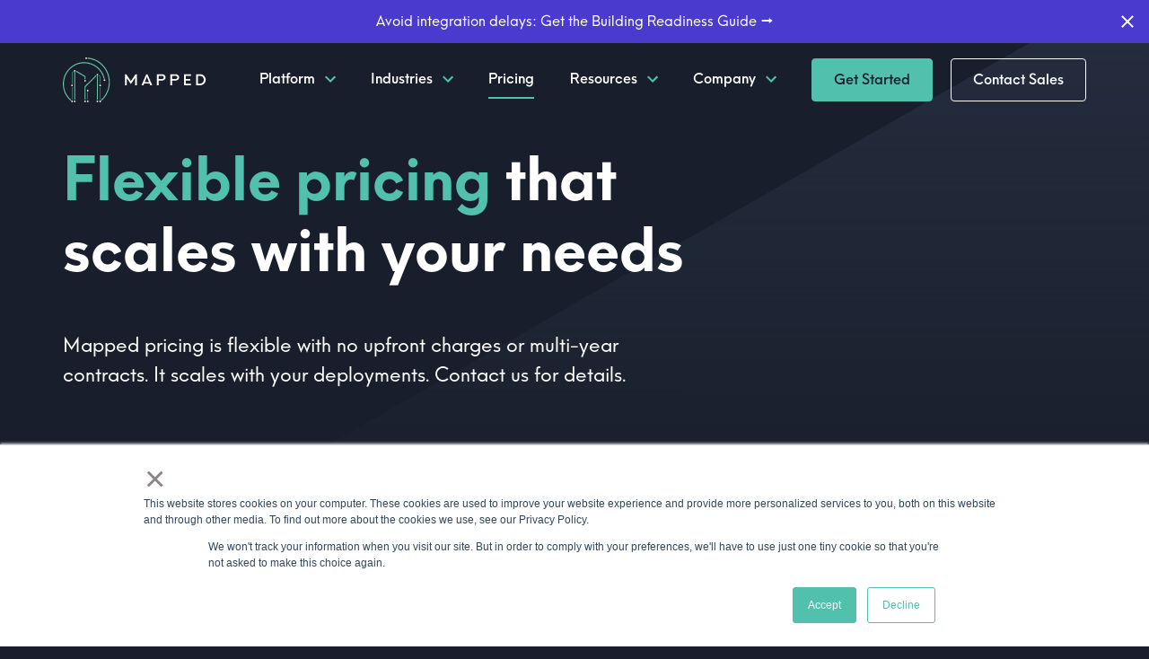

--- FILE ---
content_type: text/html; charset=utf-8
request_url: https://www.mapped.com/pricing
body_size: 15225
content:
<!DOCTYPE html><html lang="en"><head><meta charSet="utf-8"/><meta name="viewport" content="width=device-width, initial-scale=1.0, maximum-scale=1.0, user-scalable=no"/><title>Pricing | Mapped</title><meta name="description" content="Flexible pricing that scales with your needs. Calculate your plan based on building size and term length."/><meta property="og:type" content="website"/><meta property="og:title" content="Pricing | Mapped"/><meta property="og:description" content="Flexible pricing that scales with your needs. Calculate your plan based on building size and term length."/><meta property="og:image" content="https://www.mapped.com/img/og-image.png"/><meta name="facebook-domain-verification" content="fznnmgxih7yiannqntpwylu8jhh8mi"/><meta property="twitter:card" content="summary_large_image"/><meta property="twitter:title" content="Pricing | Mapped"/><meta property="twitter:description" content="Flexible pricing that scales with your needs. Calculate your plan based on building size and term length."/><meta property="twitter:image" content="https://www.mapped.com/img/og-image.png"/><meta name="next-head-count" content="13"/><meta property="csp-nonce" content="NmI5aGdqb2lpcGQ="/><link data-next-font="" rel="preconnect" href="/" crossorigin="anonymous"/><link nonce="NmI5aGdqb2lpcGQ=" rel="preload" href="/_next/static/css/6ae0f41d830049c7.css" as="style"/><link nonce="NmI5aGdqb2lpcGQ=" rel="stylesheet" href="/_next/static/css/6ae0f41d830049c7.css" data-n-g=""/><noscript data-n-css="NmI5aGdqb2lpcGQ="></noscript><script defer="" nonce="NmI5aGdqb2lpcGQ=" nomodule="" src="/_next/static/chunks/polyfills-42372ed130431b0a.js"></script><script src="/_next/static/chunks/webpack-b7016040b45d7f55.js" nonce="NmI5aGdqb2lpcGQ=" defer=""></script><script src="/_next/static/chunks/framework-ce6d72b781397883.js" nonce="NmI5aGdqb2lpcGQ=" defer=""></script><script src="/_next/static/chunks/main-3504bafe6fcb087e.js" nonce="NmI5aGdqb2lpcGQ=" defer=""></script><script src="/_next/static/chunks/pages/_app-7af16e7bd2fe8b3a.js" nonce="NmI5aGdqb2lpcGQ=" defer=""></script><script src="/_next/static/chunks/29107295-df43163515f334f5.js" nonce="NmI5aGdqb2lpcGQ=" defer=""></script><script src="/_next/static/chunks/d3048c20-41751e345d21cac0.js" nonce="NmI5aGdqb2lpcGQ=" defer=""></script><script src="/_next/static/chunks/395-666c58a4240abafc.js" nonce="NmI5aGdqb2lpcGQ=" defer=""></script><script src="/_next/static/chunks/312-eb5ad36286a1837a.js" nonce="NmI5aGdqb2lpcGQ=" defer=""></script><script src="/_next/static/chunks/332-ae0eb5282957e601.js" nonce="NmI5aGdqb2lpcGQ=" defer=""></script><script src="/_next/static/chunks/580-65b98a7c5ea166a3.js" nonce="NmI5aGdqb2lpcGQ=" defer=""></script><script src="/_next/static/chunks/pages/pricing-529346a5a955496b.js" nonce="NmI5aGdqb2lpcGQ=" defer=""></script><script src="/_next/static/PzMxbl5DPRHKrNTSgtC_L/_buildManifest.js" nonce="NmI5aGdqb2lpcGQ=" defer=""></script><script src="/_next/static/PzMxbl5DPRHKrNTSgtC_L/_ssgManifest.js" nonce="NmI5aGdqb2lpcGQ=" defer=""></script><style data-styled="" data-styled-version="5.3.3">.fhAeUZ{width:100%;margin:0 auto;}/*!sc*/
@media (max-width:768px){.fhAeUZ{padding-left:32px;padding-right:32px;}}/*!sc*/
@media (min-width:768px){.fhAeUZ{max-width:720px;}}/*!sc*/
@media (min-width:992px){.fhAeUZ{max-width:960px;}}/*!sc*/
@media (min-width:1200px){.fhAeUZ{max-width:1140px;}}/*!sc*/
@media (min-width:1450px){.fhAeUZ{max-width:1380px;}}/*!sc*/
data-styled.g1[id="sc-d596c8c5-0"]{content:"fhAeUZ,"}/*!sc*/
.jQwiSH{width:100%;display:-webkit-box;display:-webkit-flex;display:-ms-flexbox;display:flex;-webkit-flex-direction:row;-ms-flex-direction:row;flex-direction:row;-webkit-flex-wrap:wrap;-ms-flex-wrap:wrap;flex-wrap:wrap;}/*!sc*/
data-styled.g2[id="sc-16cf33f5-0"]{content:"jQwiSH,"}/*!sc*/
.kvaZsR{width:100%;}/*!sc*/
@media (min-width:768px){}/*!sc*/
@media (min-width:992px){.kvaZsR{width:66.66666666666666%;}}/*!sc*/
@media (min-width:1200px){}/*!sc*/
data-styled.g3[id="sc-66460a49-0"]{content:"kvaZsR,"}/*!sc*/
.dUzFvx{-webkit-appearance:none;-moz-appearance:none;appearance:none;font-weight:500;color:#191f2c;cursor:pointer;outline:none !important;background-color:#51c0ac;border:1px solid #51c0ac;-webkit-user-select:none;-moz-user-select:none;-ms-user-select:none;user-select:none;border-radius:4px;display:-webkit-inline-box;display:-webkit-inline-flex;display:-ms-inline-flexbox;display:inline-flex;-webkit-align-items:center;-webkit-box-align:center;-ms-flex-align:center;align-items:center;-webkit-box-pack:center;-webkit-justify-content:center;-ms-flex-pack:center;justify-content:center;padding:0 24px;font-size:16px;height:48px;}/*!sc*/
.dUzFvx:empty{display:none;}/*!sc*/
@media (min-width:1px) and (max-width:768px){}/*!sc*/
.dUzFvx:hover{opacity:0.7;}/*!sc*/
.dUzFvx:active{opacity:0.8;}/*!sc*/
.BhXTF{-webkit-appearance:none;-moz-appearance:none;appearance:none;font-weight:500;color:#191f2c;cursor:pointer;outline:none !important;background-color:#51c0ac;border:1px solid #51c0ac;-webkit-user-select:none;-moz-user-select:none;-ms-user-select:none;user-select:none;border-radius:4px;display:-webkit-inline-box;display:-webkit-inline-flex;display:-ms-inline-flexbox;display:inline-flex;-webkit-align-items:center;-webkit-box-align:center;-ms-flex-align:center;align-items:center;-webkit-box-pack:center;-webkit-justify-content:center;-ms-flex-pack:center;justify-content:center;padding:0 24px;font-size:16px;height:48px;background-color:transparent;color:#fdfdff;border-color:#fdfdff;}/*!sc*/
.BhXTF:empty{display:none;}/*!sc*/
@media (min-width:1px) and (max-width:768px){}/*!sc*/
.BhXTF:hover{opacity:0.7;}/*!sc*/
.BhXTF:active{opacity:0.8;}/*!sc*/
.hQtagq{-webkit-appearance:none;-moz-appearance:none;appearance:none;font-weight:500;color:#191f2c;cursor:pointer;outline:none !important;background-color:#51c0ac;border:1px solid #51c0ac;-webkit-user-select:none;-moz-user-select:none;-ms-user-select:none;user-select:none;border-radius:4px;display:-webkit-inline-box;display:-webkit-inline-flex;display:-ms-inline-flexbox;display:inline-flex;-webkit-align-items:center;-webkit-box-align:center;-ms-flex-align:center;align-items:center;-webkit-box-pack:center;-webkit-justify-content:center;-ms-flex-pack:center;justify-content:center;padding:0 32px;font-size:18px;height:60px;}/*!sc*/
.hQtagq:empty{display:none;}/*!sc*/
@media (min-width:1px) and (max-width:768px){}/*!sc*/
.hQtagq:hover{opacity:0.7;}/*!sc*/
.hQtagq:active{opacity:0.8;}/*!sc*/
.fwPxTC{-webkit-appearance:none;-moz-appearance:none;appearance:none;font-weight:500;color:#191f2c;cursor:pointer;outline:none !important;background-color:#51c0ac;border:1px solid #51c0ac;-webkit-user-select:none;-moz-user-select:none;-ms-user-select:none;user-select:none;border-radius:4px;display:-webkit-inline-box;display:-webkit-inline-flex;display:-ms-inline-flexbox;display:inline-flex;-webkit-align-items:center;-webkit-box-align:center;-ms-flex-align:center;align-items:center;-webkit-box-pack:center;-webkit-justify-content:center;-ms-flex-pack:center;justify-content:center;padding:0 32px;font-size:18px;height:60px;background-color:transparent;color:#fdfdff;border-color:#fdfdff;}/*!sc*/
.fwPxTC:empty{display:none;}/*!sc*/
@media (min-width:1px) and (max-width:768px){}/*!sc*/
.fwPxTC:hover{opacity:0.7;}/*!sc*/
.fwPxTC:active{opacity:0.8;}/*!sc*/
.fcTsHH{-webkit-appearance:none;-moz-appearance:none;appearance:none;font-weight:500;color:#191f2c;cursor:pointer;outline:none !important;background-color:#51c0ac;border:1px solid #51c0ac;-webkit-user-select:none;-moz-user-select:none;-ms-user-select:none;user-select:none;border-radius:4px;display:-webkit-inline-box;display:-webkit-inline-flex;display:-ms-inline-flexbox;display:inline-flex;-webkit-align-items:center;-webkit-box-align:center;-ms-flex-align:center;align-items:center;-webkit-box-pack:center;-webkit-justify-content:center;-ms-flex-pack:center;justify-content:center;padding:0 32px;font-size:18px;height:60px;background-color:#191f2c;border-color:#191f2c;color:#fdfdff;}/*!sc*/
.fcTsHH:empty{display:none;}/*!sc*/
@media (min-width:1px) and (max-width:768px){}/*!sc*/
.fcTsHH:hover{opacity:0.7;}/*!sc*/
.fcTsHH:active{opacity:0.8;}/*!sc*/
data-styled.g4[id="sc-8e253dad-0"]{content:"dUzFvx,BhXTF,hQtagq,fwPxTC,fcTsHH,"}/*!sc*/
.jIPIhT{position:relative;overflow:hidden;max-width:1600px;margin:0 auto;margin-top:100px;}/*!sc*/
.jIPIhT > img{width:100%;}/*!sc*/
.jIPIhT .desktop-only{display:-webkit-box;display:-webkit-flex;display:-ms-flexbox;display:flex;}/*!sc*/
.jIPIhT .mobile-only{display:none;}/*!sc*/
@media (min-width:1px) and (max-width:992px){.jIPIhT{margin-top:60px;}.jIPIhT .desktop-only{display:none;}.jIPIhT .mobile-only{display:block;}}/*!sc*/
data-styled.g6[id="sc-35a05f3a-0"]{content:"jIPIhT,"}/*!sc*/
.wxwBO{width:100%;position:relative;background:linear-gradient(116deg,#16806b 0%,#2aa38d 40%,#51c0ac 100%);overflow:hidden;color:white;}/*!sc*/
.wxwBO .inner{position:relative;width:100%;padding:80px 0;}/*!sc*/
.wxwBO .content{position:relative;display:-webkit-box;display:-webkit-flex;display:-ms-flexbox;display:flex;-webkit-flex-direction:row;-ms-flex-direction:row;flex-direction:row;-webkit-align-items:flex-start;-webkit-box-align:flex-start;-ms-flex-align:flex-start;align-items:flex-start;}/*!sc*/
.wxwBO .content .texts{max-width:620px;}/*!sc*/
.wxwBO .content .texts .headline{margin:0;font-size:50px;line-height:1.15;font-weight:700;-webkit-letter-spacing:-0.5px;-moz-letter-spacing:-0.5px;-ms-letter-spacing:-0.5px;letter-spacing:-0.5px;color:white;}/*!sc*/
.wxwBO .content .texts .subheadline{margin-top:28px;font-size:18px;line-height:32px;color:rgba(255,255,255,0.9);font-weight:400;}/*!sc*/
.wxwBO .content .texts .buttons{display:-webkit-box;display:-webkit-flex;display:-ms-flexbox;display:flex;gap:24px;-webkit-flex-wrap:wrap;-ms-flex-wrap:wrap;flex-wrap:wrap;-webkit-align-items:center;-webkit-box-align:center;-ms-flex-align:center;align-items:center;margin-top:40px;}/*!sc*/
.wxwBO .content .texts .buttons a{-webkit-text-decoration:none;text-decoration:none;}/*!sc*/
.wxwBO .image{position:absolute;bottom:0;right:0;width:55%;min-width:500px;pointer-events:none;opacity:0.55;}/*!sc*/
@media (min-width:1px) and (max-width:992px){.wxwBO .inner{padding:44px 0;padding-top:0;display:-webkit-box;display:-webkit-flex;display:-ms-flexbox;display:flex;-webkit-flex-direction:column;-ms-flex-direction:column;flex-direction:column;-webkit-align-items:center;-webkit-box-align:center;-ms-flex-align:center;align-items:center;text-align:center;}.wxwBO .content{-webkit-flex-direction:column;-ms-flex-direction:column;flex-direction:column;-webkit-align-items:center;-webkit-box-align:center;-ms-flex-align:center;align-items:center;text-align:center;}.wxwBO .content .texts{max-width:100%;}.wxwBO .content .texts .headline{font-size:30px;line-height:1.18;}.wxwBO .content .texts .subheadline{font-size:16px;line-height:22px;margin-top:20px;}.wxwBO .content .texts .buttons{-webkit-flex-direction:column;-ms-flex-direction:column;flex-direction:column;gap:16px;width:100%;}.wxwBO .content .texts .buttons button,.wxwBO .content .texts .buttons a{width:100%;text-align:center;}.wxwBO .image{position:static;-webkit-transform:none;-ms-transform:none;transform:none;width:90%;min-width:unset;margin:0 auto;margin-top:40px;display:block;margin-bottom:-30%;}.wxwBO .image.desktop-only{display:none;}}/*!sc*/
data-styled.g7[id="sc-35a05f3a-1"]{content:"wxwBO,"}/*!sc*/
.hnqwbw{padding-top:60px;padding-bottom:60px;}/*!sc*/
.hnqwbw .logos{display:-webkit-box;display:-webkit-flex;display:-ms-flexbox;display:flex;-webkit-align-items:center;-webkit-box-align:center;-ms-flex-align:center;align-items:center;position:relative;}/*!sc*/
.hnqwbw .logos .mapped{width:180px;margin-right:40px;}/*!sc*/
.hnqwbw .logos .social{display:-webkit-box;display:-webkit-flex;display:-ms-flexbox;display:flex;-webkit-align-items:center;-webkit-box-align:center;-ms-flex-align:center;align-items:center;position:relative;top:-3px;gap:24px;}/*!sc*/
.hnqwbw .logos .social a:hover{opacity:0.5;}/*!sc*/
.hnqwbw .logos .social img{height:22px;}/*!sc*/
.hnqwbw .logos .social .twitter{height:20px;position:relative;top:1.5px;}/*!sc*/
.hnqwbw .logos .soc{position:absolute;right:0;gap:32px;}/*!sc*/
.hnqwbw .logos .soc a:hover{opacity:0.5;}/*!sc*/
.hnqwbw .logos .soc img{height:90px;width:auto;}/*!sc*/
.hnqwbw .sections{margin-top:64px;display:-webkit-box;display:-webkit-flex;display:-ms-flexbox;display:flex;-webkit-flex-wrap:nowrap;-ms-flex-wrap:nowrap;flex-wrap:nowrap;gap:32px;}/*!sc*/
.hnqwbw .sections .section{-webkit-flex:1;-ms-flex:1;flex:1;}/*!sc*/
.hnqwbw .sections .section .title{text-transform:uppercase;color:#435570;font-size:16px;font-weight:700;line-height:1.5;-webkit-letter-spacing:3px;-moz-letter-spacing:3px;-ms-letter-spacing:3px;letter-spacing:3px;margin:0;margin-bottom:10px;}/*!sc*/
.hnqwbw .sections .section .links{padding:0;margin:0;list-style:none;}/*!sc*/
.hnqwbw .sections .section .links li{margin-bottom:10px;}/*!sc*/
.hnqwbw .sections .section .links li a{color:white;-webkit-text-decoration:none;text-decoration:none;font-size:16px;}/*!sc*/
.hnqwbw .sections .section .links li a:hover{-webkit-text-decoration:underline;text-decoration:underline;}/*!sc*/
.hnqwbw .copyright{padding:0;margin:0;margin-top:44px;padding-top:32px;font-size:15px;color:#435570;border-top:1px solid #4d5f80;}/*!sc*/
@media (min-width:1px) and (max-width:992px){.hnqwbw{padding-top:40px;padding-bottom:40px;}.hnqwbw .logos{-webkit-box-pack:justify;-webkit-justify-content:space-between;-ms-flex-pack:justify;justify-content:space-between;}.hnqwbw .logos .mapped{margin-right:0;}.hnqwbw .sections{margin-top:40px;gap:24px;-webkit-flex-direction:column;-ms-flex-direction:column;flex-direction:column;}.hnqwbw .sections .section .title{padding:12px 0;margin-bottom:16px;border-bottom:1px solid #4d5f80;}.hnqwbw .soc.mobile-only{display:-webkit-box;display:-webkit-flex;display:-ms-flexbox;display:flex;gap:44px;margin-top:44px;}.hnqwbw .soc.mobile-only img{width:auto;height:120px;}}/*!sc*/
data-styled.g8[id="sc-35a05f3a-2"]{content:"hnqwbw,"}/*!sc*/
.jfrdy{display:block;width:24px;height:24px;}/*!sc*/
.jfrdy svg{width:100%;height:100%;fill:currentColor;}/*!sc*/
.gCVgES{display:block;width:18px;height:18px;}/*!sc*/
.gCVgES svg{width:100%;height:100%;fill:currentColor;}/*!sc*/
data-styled.g9[id="sc-ef6d54ae-0"]{content:"jfrdy,gCVgES,"}/*!sc*/
.dFhwJD{display:-webkit-box;display:-webkit-flex;display:-ms-flexbox;display:flex;-webkit-align-items:center;-webkit-box-align:center;-ms-flex-align:center;align-items:center;-webkit-box-pack:justify;-webkit-justify-content:space-between;-ms-flex-pack:justify;justify-content:space-between;}/*!sc*/
data-styled.g48[id="sc-27ad00ed-0"]{content:"dFhwJD,"}/*!sc*/
.bDzwTH{width:100%;padding:16px 0;z-index:100;position:fixed;top:0;background:transparent;-webkit-transform:translateY(0);-ms-transform:translateY(0);transform:translateY(0);-webkit-transition:-webkit-transform 0.2s ease,box-shadow 0.2s ease,background 0.2s ease;-webkit-transition:transform 0.2s ease,box-shadow 0.2s ease,background 0.2s ease;transition:transform 0.2s ease,box-shadow 0.2s ease,background 0.2s ease;}/*!sc*/
.bDzwTH.mobile-only{display:none;}/*!sc*/
@media (min-width:1px) and (max-width:992px){.bDzwTH.desktop-only{display:none;}.bDzwTH.mobile-only{display:block;}}/*!sc*/
data-styled.g49[id="sc-27ad00ed-1"]{content:"bDzwTH,"}/*!sc*/
.fYEYk{width:160px;cursor:pointer;pointer-events:all;}/*!sc*/
data-styled.g50[id="sc-27ad00ed-2"]{content:"fYEYk,"}/*!sc*/
.izRrYu{display:-webkit-box;display:-webkit-flex;display:-ms-flexbox;display:flex;-webkit-align-items:center;-webkit-box-align:center;-ms-flex-align:center;align-items:center;-webkit-box-pack:end;-webkit-justify-content:flex-end;-ms-flex-pack:end;justify-content:flex-end;}/*!sc*/
data-styled.g51[id="sc-27ad00ed-3"]{content:"izRrYu,"}/*!sc*/
.dDRmdg{font-size:16px;line-height:24px;font-weight:500;margin:0 20px;position:relative;top:4px;border-bottom:2px solid transparent;padding-bottom:8px;cursor:pointer;outline:none;}/*!sc*/
.dDRmdg,.dDRmdg:visited{color:white;}/*!sc*/
.dDRmdg:hover{border-color:#51c0ac;}/*!sc*/
.dDRmdg .icon-arrow-down{color:#51c0ac;}/*!sc*/
.dDRmdg .dropdown-menu{background:#262f40;position:absolute;top:34px;left:0;padding:7px 0;}/*!sc*/
.dDRmdg .dropdown-menu .link{font-size:16px;color:white;padding:7px 15px;cursor:pointer;white-space:nowrap;display:block;font-weight:100;}/*!sc*/
.dDRmdg .dropdown-menu .link:hover{background:rgba(255,255,255,0.02);}/*!sc*/
.dDRmdg .dropdown-menu .link.active{font-weight:bold;background:rgba(255,255,255,0.02);}/*!sc*/
.gTOWao{font-size:16px;line-height:24px;font-weight:500;margin:0 20px;position:relative;top:4px;border-bottom:2px solid transparent;padding-bottom:8px;cursor:pointer;outline:none;border-color:#51c0ac !important;}/*!sc*/
.gTOWao,.gTOWao:visited{color:white;}/*!sc*/
.gTOWao:hover{border-color:#51c0ac;}/*!sc*/
.gTOWao .icon-arrow-down{color:#51c0ac;}/*!sc*/
.gTOWao .dropdown-menu{background:#262f40;position:absolute;top:34px;left:0;padding:7px 0;}/*!sc*/
.gTOWao .dropdown-menu .link{font-size:16px;color:white;padding:7px 15px;cursor:pointer;white-space:nowrap;display:block;font-weight:100;}/*!sc*/
.gTOWao .dropdown-menu .link:hover{background:rgba(255,255,255,0.02);}/*!sc*/
.gTOWao .dropdown-menu .link.active{font-weight:bold;background:rgba(255,255,255,0.02);}/*!sc*/
data-styled.g52[id="sc-27ad00ed-4"]{content:"dDRmdg,gTOWao,"}/*!sc*/
.jYUwPG{width:24px;height:24px;cursor:pointer;pointer-events:all;}/*!sc*/
data-styled.g53[id="sc-27ad00ed-5"]{content:"jYUwPG,"}/*!sc*/
.jLGooo{overflow:hidden;border-radius:8px;}/*!sc*/
data-styled.g76[id="sc-16b9575b-0"]{content:"jLGooo,"}/*!sc*/
.bCMyKt{border-bottom:1px solid #43557091;padding:16px 24px;cursor:pointer;}/*!sc*/
.bCMyKt:first-of-type{border-top:1px solid #43557091;}/*!sc*/
.bCMyKt:last-of-type.open{border-bottom:0;}/*!sc*/
.bCMyKt .header{display:-webkit-box;display:-webkit-flex;display:-ms-flexbox;display:flex;-webkit-align-items:center;-webkit-box-align:center;-ms-flex-align:center;align-items:center;position:relative;}/*!sc*/
.bCMyKt .header .icon{margin-right:16px;width:24px;}/*!sc*/
.bCMyKt .header .title{display:-webkit-box;display:-webkit-flex;display:-ms-flexbox;display:flex;font-size:21px;line-height:28px;color:white;font-weight:400;-webkit-flex:1;-ms-flex:1;flex:1;margin:0;padding-right:50px;}/*!sc*/
.bCMyKt .header:after{content:'';position:absolute;right:0px;top:50%;width:28px;height:28px;-webkit-transform:translateY(-50%) rotate(0deg);-ms-transform:translateY(-50%) rotate(0deg);transform:translateY(-50%) rotate(0deg);-webkit-transition:-webkit-transform 1s ease;-webkit-transition:transform 1s ease;transition:transform 1s ease;background:#51c0ac;-webkit-mask:url("data:image/svg+xml,%3Csvg viewBox='0 0 24 24' stroke='white' stroke-width='2' fill='none' stroke-linecap='round' stroke-linejoin='round' xmlns='http://www.w3.org/2000/svg'%3E%3Cpath d='M6 9l6 6 6-6'/%3E%3C/svg%3E") center/28px 28px no-repeat;mask:url("data:image/svg+xml,%3Csvg viewBox='0 0 24 24' stroke='white' stroke-width='2' fill='none' stroke-linecap='round' stroke-linejoin='round' xmlns='http://www.w3.org/2000/svg'%3E%3Cpath d='M6 9l6 6 6-6'/%3E%3C/svg%3E") center/28px 28px no-repeat;}/*!sc*/
.bCMyKt.open{background-color:#51c0ac0f;background-image:url('/img/accordion-gradient.svg');background-repeat:no-repeat;background-position:top left;background-size:cover;border-top:0;}/*!sc*/
.bCMyKt.open .header:after{-webkit-transform:translateY(-50%) rotate(180deg);-ms-transform:translateY(-50%) rotate(180deg);transform:translateY(-50%) rotate(180deg);}/*!sc*/
.bCMyKt.open .title{font-weight:bold;}/*!sc*/
.bCMyKt .content{-webkit-animation-duration:1s;animation-duration:1s;color:rgba(255,255,255,0.8);font-size:16px;line-height:1.5;margin-top:20px;}/*!sc*/
.bCMyKt .content li{margin:15px 0;}/*!sc*/
.bCMyKt .content table{margin-top:30px;}/*!sc*/
.bCMyKt .content table,.bCMyKt .content td,.bCMyKt .content th{border-collapse:collapse;font-size:15px;border:1px solid rgba(255,255,255,0.3);}/*!sc*/
.bCMyKt .content td,.bCMyKt .content th{padding:10px 15px;}/*!sc*/
.bCMyKt .content th{text-transform:uppercase;}/*!sc*/
.bCMyKt .content a{color:#51c0ac;}/*!sc*/
.bCMyKt .content a:hover{-webkit-text-decoration:underline;text-decoration:underline;}/*!sc*/
.bCMyKt .links{-webkit-animation-duration:1s;animation-duration:1s;margin-top:20px;display:-webkit-box;display:-webkit-flex;display:-ms-flexbox;display:flex;gap:20px;font-size:14px;}/*!sc*/
.bCMyKt .links .link{display:-webkit-box;display:-webkit-flex;display:-ms-flexbox;display:flex;-webkit-align-items:center;-webkit-box-align:center;-ms-flex-align:center;align-items:center;gap:6px;}/*!sc*/
.bCMyKt .links .link .icon,.bCMyKt .links .link a{color:#51c0ac;}/*!sc*/
.bCMyKt .links .link a{font-weight:500;}/*!sc*/
.bCMyKt .links .link a:hover{-webkit-text-decoration:underline;text-decoration:underline;}/*!sc*/
.bCMyKt:hover{background-color:#51c0ac0f;}/*!sc*/
.bCMyKt.invert{border-color:#c9c4f169;}/*!sc*/
.bCMyKt.invert .title,.bCMyKt.invert .content{color:#191f2c;}/*!sc*/
@media (min-width:1px) and (max-width:992px){.bCMyKt .header .title{font-size:16px;}.bCMyKt .content,.bCMyKt .links{font-size:15px;}.bCMyKt .content table,.bCMyKt .links table,.bCMyKt .content td,.bCMyKt .links td,.bCMyKt .content th,.bCMyKt .links th{font-size:13px;}.bCMyKt .content .icon,.bCMyKt .links .icon{width:14px;height:14px;}}/*!sc*/
data-styled.g77[id="sc-16b9575b-1"]{content:"bCMyKt,"}/*!sc*/
.iOMHwB{display:-webkit-box;display:-webkit-flex;display:-ms-flexbox;display:flex;}/*!sc*/
.iOMHwB .button{opacity:1 !important;}/*!sc*/
.iOMHwB .button:not(:first-child){margin-left:10px;}/*!sc*/
data-styled.g121[id="sc-89e61c06-0"]{content:"iOMHwB,"}/*!sc*/
.cSXJaz{max-width:1600px;position:relative;margin:0 auto;}/*!sc*/
data-styled.g122[id="sc-bcf2ab6d-0"]{content:"cSXJaz,"}/*!sc*/
.jQRhW{width:100%;padding-top:160px;padding-bottom:80px;position:relative;display:-webkit-box;display:-webkit-flex;display:-ms-flexbox;display:flex;-webkit-flex-direction:column;-ms-flex-direction:column;flex-direction:column;-webkit-align-items:center;-webkit-box-align:center;-ms-flex-align:center;align-items:center;background:url(/img/home-glow-rectangle-1.svg) no-repeat bottom right;background-size:80%;}/*!sc*/
data-styled.g123[id="sc-bcf2ab6d-1"]{content:"jQRhW,"}/*!sc*/
.khfCVf{color:white;font-size:67px;font-weight:bold;line-height:1.19;margin-top:0;}/*!sc*/
.khfCVf strong{color:#51c0ac;}/*!sc*/
@media (min-width:1px) and (max-width:768px){.khfCVf{font-size:35px;}}/*!sc*/
@media (min-width:768px) and (max-width:992px){.khfCVf{font-size:50px;}}/*!sc*/
data-styled.g124[id="sc-bcf2ab6d-2"]{content:"khfCVf,"}/*!sc*/
.cDSqNg{color:white;font-size:22px;line-height:1.5;margin-top:50px;max-width:85%;font-weight:400;margin-bottom:44px;}/*!sc*/
@media (min-width:1px) and (max-width:768px){.cDSqNg{font-size:17px;max-width:100%;margin-top:24px;margin-bottom:32px;}}/*!sc*/
@media (min-width:768px) and (max-width:992px){.cDSqNg{font-size:19px;margin-top:24px;margin-bottom:32px;}}/*!sc*/
data-styled.g125[id="sc-bcf2ab6d-3"]{content:"cDSqNg,"}/*!sc*/
.duHatA{background:#262f40;padding:30px;color:white;}/*!sc*/
.duHatA .title{font-size:38px;font-weight:700;margin:0;}/*!sc*/
.duHatA .text{font-size:16px;}/*!sc*/
@media (min-width:1px) and (max-width:992px){.duHatA .title{font-size:29px;}.duHatA .text{font-size:14px;}}/*!sc*/
data-styled.g126[id="sc-bcf2ab6d-4"]{content:"duHatA,"}/*!sc*/
.dBSfOY{display:-webkit-box;display:-webkit-flex;display:-ms-flexbox;display:flex;-webkit-align-items:stretch;-webkit-box-align:stretch;-ms-flex-align:stretch;align-items:stretch;-webkit-box-pack:justify;-webkit-justify-content:space-between;-ms-flex-pack:justify;justify-content:space-between;gap:24px;}/*!sc*/
@media (min-width:1px) and (max-width:992px){.dBSfOY{display:block;}}/*!sc*/
data-styled.g127[id="sc-bcf2ab6d-5"]{content:"dBSfOY,"}/*!sc*/
.cKpktA{text-align:center;display:-webkit-box;display:-webkit-flex;display:-ms-flexbox;display:flex;-webkit-flex-direction:column;-ms-flex-direction:column;flex-direction:column;-webkit-align-items:center;-webkit-box-align:center;-ms-flex-align:center;align-items:center;padding:30px;width:30%;}/*!sc*/
.cKpktA .title{margin-bottom:35px;}/*!sc*/
.cKpktA .loading-indicator{display:-webkit-box;display:-webkit-flex;display:-ms-flexbox;display:flex;-webkit-align-items:center;-webkit-box-align:center;-ms-flex-align:center;align-items:center;-webkit-box-pack:center;-webkit-justify-content:center;-ms-flex-pack:center;justify-content:center;height:83px;}/*!sc*/
.cKpktA .price{font-size:32px;font-weight:500;margin:0;}/*!sc*/
.cKpktA .price.words{font-size:30px;margin-top:10px;margin-bottom:9px;}/*!sc*/
.cKpktA .term-length{font-size:16px;font-weight:700;color:#a2aaad;}/*!sc*/
.cKpktA .button{margin:40px 0;}/*!sc*/
@media (min-width:1px) and (max-width:992px){.cKpktA{width:100%;margin:0 0 50px 0 !important;}.cKpktA .title{margin-bottom:20px;}.cKpktA .price{margin-bottom:0 !important;}.cKpktA .term-length{font-size:14px;}}/*!sc*/
data-styled.g128[id="sc-bcf2ab6d-6"]{content:"cKpktA,"}/*!sc*/
.jIHkDp{margin-top:100px;margin-bottom:50px;display:-webkit-box;display:-webkit-flex;display:-ms-flexbox;display:flex;padding:50px 30px;-webkit-align-items:stretch;-webkit-box-align:stretch;-ms-flex-align:stretch;align-items:stretch;-webkit-box-pack:space-around;-webkit-justify-content:space-around;-ms-flex-pack:space-around;justify-content:space-around;}/*!sc*/
.jIHkDp > div{padding-right:5%;display:-webkit-box;display:-webkit-flex;display:-ms-flexbox;display:flex;-webkit-flex-direction:column;-ms-flex-direction:column;flex-direction:column;-webkit-box-pack:center;-webkit-justify-content:center;-ms-flex-pack:center;justify-content:center;}/*!sc*/
.jIHkDp .subtitle{display:-webkit-box;display:-webkit-flex;display:-ms-flexbox;display:flex;margin:0;font-size:16px;font-weight:700;margin-bottom:10px;}/*!sc*/
.jIHkDp .subtitle .icon{opacity:0.7;cursor:pointer;margin-left:12px;position:relative;top:3px;}/*!sc*/
.jIHkDp .subtitle .icon:hover{opacity:1;}/*!sc*/
.jIHkDp .text{margin-top:15px;}/*!sc*/
.jIHkDp .loading-indicator{display:-webkit-box;display:-webkit-flex;display:-ms-flexbox;display:flex;-webkit-align-items:center;-webkit-box-align:center;-ms-flex-align:center;align-items:center;height:57px;}/*!sc*/
.jIHkDp .price{font-size:30px;font-weight:700;margin:0;}/*!sc*/
@media (min-width:1px) and (max-width:992px){.jIHkDp{display:block;padding:30px;}.jIHkDp > div:not(:first-of-type):not(:last-of-type){margin:30px 0;}.jIHkDp .text{margin-top:10px;}.jIHkDp .subtitle{font-size:14px;margin-bottom:5px;}.jIHkDp .subtitle .icon{display:none;}.jIHkDp .price{font-size:20px;}}/*!sc*/
data-styled.g129[id="sc-bcf2ab6d-7"]{content:"jIHkDp,"}/*!sc*/
.irJMUM{font-size:50px;line-height:1.2;color:white;font-weight:bold;margin-top:0;}/*!sc*/
@media (min-width:1px) and (max-width:768px){.irJMUM{font-size:29px;}}/*!sc*/
@media (min-width:768px) and (max-width:992px){.irJMUM{font-size:40px;}}/*!sc*/
data-styled.g131[id="sc-bcf2ab6d-9"]{content:"irJMUM,"}/*!sc*/
.iqhHDN{margin-top:0;margin-bottom:25px;font-size:24px;line-height:1.16;color:white;font-weight:bold;}/*!sc*/
@media (min-width:1px) and (max-width:768px){.iqhHDN{font-size:18px;margin-bottom:15px;}}/*!sc*/
data-styled.g132[id="sc-bcf2ab6d-10"]{content:"iqhHDN,"}/*!sc*/
.dpxlrt{color:white;font-size:22px;line-height:30px;}/*!sc*/
@media (min-width:1px) and (max-width:768px){.dpxlrt{font-size:17px;line-height:24px;}}/*!sc*/
@media (min-width:768px) and (max-width:992px){.dpxlrt{font-size:19px;line-height:25px;}}/*!sc*/
data-styled.g133[id="sc-bcf2ab6d-11"]{content:"dpxlrt,"}/*!sc*/
.gZOimp{color:white;font-size:16px;line-height:1.5;}/*!sc*/
@media (min-width:1px) and (max-width:768px){.gZOimp{font-size:14px;}}/*!sc*/
@media (min-width:768px) and (max-width:992px){.gZOimp{font-size:16px;}}/*!sc*/
data-styled.g134[id="sc-bcf2ab6d-12"]{content:"gZOimp,"}/*!sc*/
.rBIVD{width:100%;display:-webkit-box;display:-webkit-flex;display:-ms-flexbox;display:flex;padding-top:100px;padding-bottom:50px;}/*!sc*/
.rBIVD .image{-webkit-flex:1.2;-ms-flex:1.2;flex:1.2;display:-webkit-box;display:-webkit-flex;display:-ms-flexbox;display:flex;-webkit-align-items:center;-webkit-box-align:center;-ms-flex-align:center;align-items:center;-webkit-box-pack:center;-webkit-justify-content:center;-ms-flex-pack:center;justify-content:center;}/*!sc*/
.rBIVD .image img{width:100%;}/*!sc*/
.rBIVD .spacer{-webkit-flex:0.2;-ms-flex:0.2;flex:0.2;}/*!sc*/
.rBIVD .texts{-webkit-flex:1;-ms-flex:1;flex:1;-webkit-box-pack:center;-webkit-justify-content:center;-ms-flex-pack:center;justify-content:center;display:-webkit-box;display:-webkit-flex;display:-ms-flexbox;display:flex;text-align:left;-webkit-flex-direction:column;-ms-flex-direction:column;flex-direction:column;}/*!sc*/
.rBIVD.mirrored{-webkit-flex-direction:row-reverse;-ms-flex-direction:row-reverse;flex-direction:row-reverse;}/*!sc*/
.rBIVD:last-of-type{margin-bottom:100px;}/*!sc*/
@media (min-width:1px) and (max-width:992px){.rBIVD{-webkit-flex-direction:column !important;-ms-flex-direction:column !important;flex-direction:column !important;padding-top:50px;padding-bottom:25px;}.rBIVD:last-of-type{margin-bottom:50px;}.rBIVD .spacer{padding-top:20px;}}/*!sc*/
data-styled.g135[id="sc-bcf2ab6d-13"]{content:"rBIVD,"}/*!sc*/
</style></head><body><div id="__next"><header class="sc-27ad00ed-1 bDzwTH desktop-only"><div class="sc-d596c8c5-0 fhAeUZ responsive-container sc-27ad00ed-0 dFhwJD"><a href="/"><img width="160" height="50" src="/img/header-logo.svg" alt="Mapped Logo" class="sc-27ad00ed-2 fYEYk"/></a><nav class="sc-27ad00ed-3 izRrYu"><div class="sc-27ad00ed-4 dDRmdg"><span style="display:flex">Platform<div class="sc-ef6d54ae-0 jfrdy icon icon-arrow-down " size="24" style="margin-right:-7px;margin-left:5px"></div></span></div><div class="sc-27ad00ed-4 dDRmdg"><span style="display:flex">Industries<div class="sc-ef6d54ae-0 jfrdy icon icon-arrow-down " size="24" style="margin-right:-7px;margin-left:5px"></div></span></div><a href="/pricing"><div class="sc-27ad00ed-4 gTOWao">Pricing</div></a><div class="sc-27ad00ed-4 dDRmdg"><span style="display:flex">Resources<div class="sc-ef6d54ae-0 jfrdy icon icon-arrow-down " size="24" style="margin-right:-7px;margin-left:5px"></div></span></div><div class="sc-27ad00ed-4 dDRmdg"><span style="display:flex">Company<div class="sc-ef6d54ae-0 jfrdy icon icon-arrow-down " size="24" style="margin-right:-7px;margin-left:5px"></div></span></div><a class="sc-8e253dad-0 dUzFvx button mButton mButton-primary mButton-medium " style="margin-left:20px" href="https://app.mapped.com/signup">Get Started</a><a class="sc-8e253dad-0 BhXTF button mButton mButton-secondary mButton-medium " style="margin-left:20px" href="/contact?sales">Contact Sales</a></nav></div></header><header class="sc-27ad00ed-1 bDzwTH mobile-header mobile-only"><div class="sc-d596c8c5-0 fhAeUZ responsive-container sc-27ad00ed-0 dFhwJD"><a href="/"><img src="/img/header-logo.svg" width="160" height="50" alt="Mapped Logo" class="sc-27ad00ed-2 fYEYk"/></a><nav class="sc-27ad00ed-3 izRrYu"><img src="/img/menu-toggle.svg" width="24" height="24" alt="menu toggle" class="sc-27ad00ed-5 jYUwPG"/></nav></div></header><div class="sc-bcf2ab6d-1 jQRhW"><div class="sc-bcf2ab6d-0 cSXJaz"><div class="sc-d596c8c5-0 fhAeUZ responsive-container "><div class="sc-16cf33f5-0 jQwiSH row "><div class="sc-66460a49-0 kvaZsR col "><h1 class="sc-bcf2ab6d-2 khfCVf"><strong>Flexible pricing</strong> that scales with your needs</h1><p class="sc-bcf2ab6d-3 cDSqNg">Mapped pricing is flexible with no upfront charges or multi-year contracts. It scales with your deployments. Contact us for details.</p></div></div></div></div></div><div class="sc-bcf2ab6d-0 cSXJaz"><div class="sc-d596c8c5-0 fhAeUZ responsive-container "><div class="sc-bcf2ab6d-5 dBSfOY"><div class="sc-bcf2ab6d-4 sc-bcf2ab6d-6 duHatA cKpktA plan-card"><h2 class="title">Starter</h2><div style="height:120px;display:flex;align-items:center;justify-content:center;flex-direction:column"><h3 class="price">$0</h3><p class="term-length">Up to 5 buildings</p></div><a class="sc-8e253dad-0 hQtagq button mButton mButton-primary mButton-large " href="https://app.mapped.com/signup">Get Started</a><p class="text">Freemium plan that makes it easy for users to explore the platform for free, use sandbox data, and try data tagging using 100s of Mapped pre-built connectors.</p></div><div class="sc-bcf2ab6d-4 sc-bcf2ab6d-6 duHatA cKpktA plan-card"><h2 class="title">Pro</h2><div style="height:120px;display:flex;align-items:center;justify-content:center;flex-direction:column"><h3 class="price">$/building<br/>$/SQFT</h3><p class="term-length"></p></div><a class="sc-8e253dad-0 hQtagq button mButton mButton-primary mButton-large " href="https://app.mapped.com/signup">Get Started</a><p class="text">A bundled subscription plan charged per-building or per-SQFT and includes discovery, extraction, normalization, and retention of data originating from on-prem building systems, legacy protocols, and vendor APIs.</p></div><div class="sc-bcf2ab6d-4 sc-bcf2ab6d-6 duHatA cKpktA plan-card"><h2 class="title">Enterprise</h2><div style="height:120px;display:flex;align-items:center;justify-content:center;flex-direction:column"><h3 class="price">Custom</h3><p class="term-length"></p></div><a class="sc-8e253dad-0 hQtagq button mButton mButton-primary mButton-large " href="/contact?sales">Contact Sales</a><p class="text">Similar to a Pro plan but can be tailored to your specific portfolio needs. Contact for details.</p></div><div class="sc-bcf2ab6d-4 sc-bcf2ab6d-6 duHatA cKpktA plan-card"><h2 class="title">A-La-Carte</h2><div style="height:120px;display:flex;align-items:center;justify-content:center;flex-direction:column"><h3 class="price">$/module</h3><p class="term-length"></p></div><a class="sc-8e253dad-0 hQtagq button mButton mButton-primary mButton-large " href="/contact?sales">Contact Sales</a><p class="text">Usage-based price. Various modules of the platform are metered and charged monthly.</p></div></div><div style="text-align:center;margin-top:50px"><p style="margin-bottom:30px">All prices listed in USD.</p><a class="sc-8e253dad-0 fwPxTC button mButton mButton-secondary mButton-large " href="/pricing-features">COMPLETE FEATURE LIST</a></div></div></div><div class="sc-bcf2ab6d-0 cSXJaz"><div class="sc-d596c8c5-0 fhAeUZ responsive-container "><div class="sc-bcf2ab6d-4 sc-bcf2ab6d-7 duHatA jIHkDp"><div style="flex:3"><h2 class="title">Gateway options</h2><p class="text">Mapped offers two convenient modes to best suit your needs.</p></div><div><h3 class="subtitle">Gateway type<div class="sc-ef6d54ae-0 gCVgES icon icon-info-circle " size="18"></div></h3><div class="sc-89e61c06-0 iOMHwB button-group"><button class="sc-8e253dad-0 hQtagq button mButton mButton-primary mButton-large ">Virtual</button><button class="sc-8e253dad-0 fwPxTC button mButton mButton-secondary mButton-large ">Physical</button></div></div><div style="flex:1.5"><h3 class="subtitle" style="opacity:0">Price</h3><h4 class="price">$250 / Month</h4></div></div></div></div><div style="margin-top:100px" class="sc-bcf2ab6d-0 cSXJaz"><div class="sc-d596c8c5-0 fhAeUZ responsive-container "><img alt="separator line" src="/img/separator.svg" width="768" height="8" style="max-width:90%" class="separator regular"/><h2 class="sc-bcf2ab6d-9 irJMUM">Pricing structure</h2><p style="max-width:900px" class="sc-bcf2ab6d-11 dpxlrt"><p>The Mapped platform can be unlocked through one of the four convenient plans tailored to fit your needs. An additional fee applies for data overage and edge gateways.</p><p>&nbsp;</p><ol><li>Starter Plan | Free | to explore the product features and sandbox data</li><li>Pro Plan | Per-building or per-SQFT | pre-bundled with a fixed set of features and data usage with existing connectors</li><li>Enterprise Plan | Custom | with a variety of custom features, bundling, and pricing options</li><li>A-La-Carte Plan | Usage-based | modules of the platform are metered and charged monthly&nbsp;</li></ol><p>&nbsp;</p></p><div class="sc-bcf2ab6d-13 rBIVD"><div class="image"><img width="535" height="229" src="https://images.contentstack.io/v3/assets/bltf368f711f383768a/blt021202a72dea31d3/61e0624036e72847a469f29c/iso_bow.svg"/></div><div class="spacer"></div><div class="texts"><h3 class="sc-bcf2ab6d-10 iqhHDN">Subscription fee</h3><p class="sc-bcf2ab6d-12 gZOimp"><p>A subscription is required to access Mapped platform. Fee covers discovery, extraction, normalization, and retention of data. Standard subscription fee in a Pro Plan is a flat recurring fee charged per building or per SQFT. Enterprise Plan offers custom pricing to fit your portfolio needs.</p></p></div></div><div class="sc-bcf2ab6d-13 rBIVD mirrored"><div class="image"><img width="535" height="229" src="https://images.contentstack.io/v3/assets/bltf368f711f383768a/bltf8126afa567088a3/653d40392797e3040709bc4d/Timeseries_trend.png"/></div><div class="spacer"></div><div class="texts"><h3 class="sc-bcf2ab6d-10 iqhHDN">Data usage fee</h3><p class="sc-bcf2ab6d-12 gZOimp"><p>Once the data is extracted and normalized, it is accessed using one of the methods. PRO/Enterprise plans come with limited pre-bundled data. Overages are applicable.&nbsp;</p><ol><li>Graph QL API queries - measured in increments of 1024 Bytes of normalized data extracted; called Return Unit or RU</li><li>Webhooks or Streaming timeseries data extracted</li><li>Prebuilt destination connectors.&nbsp;</li></ol></p></div></div><div class="sc-bcf2ab6d-13 rBIVD"><div class="image"><img width="535" height="229" src="https://images.contentstack.io/v3/assets/bltf368f711f383768a/blt8409c8869943faa5/653d41798b3f8e001b7ad79c/Iso_UG100_2.png"/></div><div class="spacer"></div><div class="texts"><h3 class="sc-bcf2ab6d-10 iqhHDN">Edge gateway fee</h3><p class="sc-bcf2ab6d-12 gZOimp"><p>An edge gateway is required to discover and extract data from building's networks (on-premise). Gateway is deployed either as a virtual gateway (containerized software) or as physical hardware. Virtual gateway has a recurring monthly fee per deployed instance, and physical gateway has a one-time fee per unit. <strong>Note</strong>: Gateway is not supported on a Starter plan</p></p></div></div></div></div><div class="sc-bcf2ab6d-0 cSXJaz"><div class="sc-d596c8c5-0 fhAeUZ responsive-container "><img alt="separator line" src="/img/separator.svg" width="768" height="8" style="max-width:90%" class="separator regular"/><h2 class="sc-bcf2ab6d-9 irJMUM">Frequently asked questions</h2><div class="sc-16b9575b-0 jLGooo accordion"><div class="sc-16b9575b-1 bCMyKt item open"><div class="header"><p class="title">How does Mapped pricing work ?</p></div><div class="content fadeIn"><p>There are three main components to Mapped pricing: (A) Platform Subscription, (B) Gateway Fee, and (C) Data Usage Fee.</p><p><br /><strong>A: Platform Subscription:&nbsp;</strong></p><p>A subscription is required to normalize and retain data from buildings, automation systems, devices, sensors, and vendor APIs.&nbsp;</p><p>There are four types of subscription plans to choose from:</p><ol><li><strong>Starter Plan: </strong>This is for software developers and engineers looking to explore the platform in a self-serve manner at no cost. It allows users to&nbsp;explore Mapped platform, APIs, sandbox data, develop simple integrations with connectors,&nbsp;access API documentation, and test solutions on their actual buildings. <em><strong>Note</strong></em>: The Starter Plan does not support Mapped edge gateway or <span>data sources like BAS or BMS system or HVAC Systems</span>, <span>even if a respective Cloud API is available</span>.</li><li><p><strong>PRO Plan (charged as Per Building or Per SQFT): </strong>This is&nbsp;for commercially scaling out Mapped IDL. The subscription fee is a recurring fee based on the <u>number of buildings</u> or <u>aggregate SQFT</u> where Mapped is being used. The fee covers normalization and retention of data from on-prem building networks (ex: a BAS/BMS system / HVAC) in addition to any data sources that have vendor APIs (ex: OpenPath APIs, Meraki APIs, etc.).&nbsp;</p></li><li><p><strong>Enterprise Plan: </strong>We offer other advanced enterprise features and flexible pricing options to fit your portfolio needs. Enterprise plans have a minimum contract value. Contact sales for details.</p></li><li><strong>A-La-Carte Plan:</strong> A flexible pay-per-use plan where fees are based on the monthly usage of each platform module (Discovery/Extraction (Source connectors), Normalization (Data Graph), Retention (Data Storage), and Consumption (Destination connectors / API usage)</li></ol><p>&nbsp;</p><p><strong>(B) Gateway Fee:</strong></p><p>An edge gateway at an additional cost is required to perform the discovery and extraction of data from building control networks (on-premise). A Gateway is deployed either as a Virtual Gateway Software (containerized) or installed as a physical hardware gateway. Gateway requires a paid plan and is not supported on a Starter Plan.</p><p>&nbsp;</p><p><strong>(C) Data Usage Fee</strong>:</p><p>Normalized data is accessed using one of the methods (1) Graph QL API queries - metered in increments of 1024 Bytes of normalized data extracted, called Return Unit or RU (2) Webhooks or Streaming is measured in total volume of data extracted, or (3) Prebuilt destination connectors.&nbsp;</p><p>&nbsp;</p><p><strong>Note: </strong>PRO/ENTERPRISE plans include a certain limited volume of data consumption per month. The data usage in excess of the allocation will be charged at the end of the month. The Enterprise plan allows for prepaid bundled options as well.</p></div></div><div class="sc-16b9575b-1 bCMyKt item"><div class="header"><p class="title">How does metered usage-based a-la-carte plan work?</p></div></div><div class="sc-16b9575b-1 bCMyKt item"><div class="header"><p class="title">How do I sign up and start using Mapped?</p></div></div><div class="sc-16b9575b-1 bCMyKt item"><div class="header"><p class="title">When to use a PRO vs ENTERPRISE plans?</p></div></div><div class="sc-16b9575b-1 bCMyKt item"><div class="header"><p class="title">Does Mapped pricing vary based on the building size, square footage, number of data points, or the total amount of data normalized?</p></div></div><div class="sc-16b9575b-1 bCMyKt item"><div class="header"><p class="title">What is the retention period of normalized data stored on the Mapped Cloud?</p></div></div><div class="sc-16b9575b-1 bCMyKt item"><div class="header"><p class="title">I don&#x27;t own data from a building, but would like to access data from a building that is mapped.</p></div></div><div class="sc-16b9575b-1 bCMyKt item"><div class="header"><p class="title">When and why do I need to deploy a gateway?</p></div></div><div class="sc-16b9575b-1 bCMyKt item"><div class="header"><p class="title">What are the different edge gateway deployment modes?</p></div></div></div></div></div><div class="sc-35a05f3a-0 jIPIhT"><section class="sc-35a05f3a-1 wxwBO"><img src="/img/footer-building.svg" width="480" height="480" alt="footer building geometry" aria-hidden="true" class="image mobile-only"/><div class="inner"><div class="sc-d596c8c5-0 fhAeUZ responsive-container "><div class="content"><div class="texts"><h2 class="headline">Have more questions about Mapped pricing?</h2><h3 class="subheadline">Book time with our sales team or drop us a note at sales@mapped.com.</h3><div class="buttons"><a class="sc-8e253dad-0 fcTsHH button mButton mButton-primary mButton-large " href="https://meetings.hubspot.com/robert1364">SET UP A MEETING</a></div></div></div></div></div><img src="/img/footer-building-desktop.svg" alt="footer building geometry" aria-hidden="true" class="image desktop-only"/></section><div class="sc-d596c8c5-0 fhAeUZ responsive-container sc-35a05f3a-2 hnqwbw"><div class="logos"><img src="/img/header-logo.svg" class="mapped"/><div class="social"><a href="https://www.linkedin.com/company/mapped/" target="_blank"><img src="/img/icon-linkedin.svg" class="linkedin"/></a><a href="https://twitter.com/Mapped" target="_blank"><img src="/img/icon-twitter.svg" class="twitter"/></a><a href="https://github.com/mapped" target="_blank"><img src="/img/icon-github.svg" class="github"/></a></div><div class="soc desktop-only"><a href="https://www.prescientsecurity.com/iso-27001-certification-journey" target="_blank" title="ISO 27001 certified"><img src="/img/iso-logo.png" width="120" height="120" alt="ISO 27001 certified"/></a><a href="http://www.aicpa.org/soc4so" target="_blank" title="SOC compliant"><img src="/img/soc-logo.png" width="120" height="120" alt="SOC compliant"/></a></div></div><div class="sections"><div class="section"><h4 class="title">Industries</h4><ul class="links"><li><a href="/industries/higher-education">Higher Education</a></li><li><a href="/industries/corporate-offices">Corporate Offices</a></li><li><a href="/industries/retail">Retail</a></li><li><a href="/industries/industrial">Industrial</a></li><li><a href="/industries/hospitals">Hospitals</a></li><li><a href="/industries/airports">Airports</a></li><li><a href="/industries/commercial-real-estate">Commercial Real Estate</a></li><li><a href="/industries/stadiums">Stadiums</a></li></ul></div><div class="section"><h4 class="title">Platform</h4><ul class="links"><li><a href="/connectors">Connectors</a></li><li><a href="/industries/solution-providers">Solution Providers &amp; SIs</a></li><li><a href="/developers">App Developers</a></li><li><a href="/pricing">Pricing</a></li></ul></div><div class="section"><h4 class="title">Company</h4><ul class="links"><li><a href="/about-us">About Us</a></li><li><a href="https://ats.rippling.com/mapped/jobs">Careers</a></li><li><a href="/contact">Contact Us</a></li></ul></div><div class="section"><h4 class="title">Resources</h4><ul class="links"><li><a href="https://blog.mapped.com/#new">Blog </a></li><li><a href="https://go.mapped.com/resources/use-case-playbook#new">Use Case Playbook</a></li><li><a href="https://docs.mapped.com/docs/introduction#new">Docs Portal</a></li><li><a href="/changelog">Changelog</a></li><li><a href="https://status.mapped.com/">Status</a></li><li><a href="/legal">Legal</a></li></ul></div></div><div class="soc mobile-only"><a href="https://www.prescientsecurity.com/iso-27001-certification-journey" target="_blank" title="ISO 27001 certified"><img src="/img/iso-logo.png" width="120" height="120" alt="ISO 27001 certified"/></a><a href="http://www.aicpa.org/soc4so" target="_blank" title="SOC compliant"><img src="/img/soc-logo.png" width="120" height="120" alt="SOC compliant"/></a></div><p class="copyright">© Mapped <!-- -->2026<!-- -->. All rights reserved. SOC compliant.</p></div></div><style data-emotion="css-global 0"></style></div><div id="page-scripts"><script nonce="NmI5aGdqb2lpcGQ=" src="https://js.hsforms.net/forms/embed/v2.js"></script><script nonce="NmI5aGdqb2lpcGQ=" src="https://static.claydar.com/init.v1.js?id=cByptbsZbj"></script><script nonce="NmI5aGdqb2lpcGQ=">(function(w,d,s,l,i){w[l]=w[l]||[];w[l].push({'gtm.start':
new Date().getTime(),event:'gtm.js'});var f=d.getElementsByTagName(s)[0],
j=d.createElement(s),dl=l!='dataLayer'?'&l='+l:'';j.async=true;j.src=
'https://www.googletagmanager.com/gtm.js?id='+i+dl;f.parentNode.insertBefore(j,f);
})(window,document,'script','dataLayer','GTM-N2BZQZZG');</script><script nonce="NmI5aGdqb2lpcGQ=" id="hs-script-loader" async defer src="https://js-na2.hs-scripts.com/22297332.js"></script><script nonce="NmI5aGdqb2lpcGQ=">(function(l) { if (!l){window.lintrk = function(a,b){window.lintrk.q.push([a,b])}; 
window.lintrk.q=[]} var s = document.getElementsByTagName("script")[0]; 
var b = document.createElement("script"); b.type = "text/javascript";b.async = true; 
b.src = "https://snap.licdn.com/li.lms-analytics/insight.min.js"; s.parentNode.insertBefore(b, s);})(window.lintrk);</script><script nonce="NmI5aGdqb2lpcGQ=">!function(f,b,e,v,n,t,s) {if(f.fbq)return;n=f.fbq=function(){n.callMethod? n.callMethod.apply(n,arguments):n.queue.push(arguments)}; if(!f._fbq)f._fbq=n;n.push=n;n.loaded=!0;n.version='2.0'; n.queue=[];t=b.createElement(e);t.async=!0; t.src=v;s=b.getElementsByTagName(e)[0]; s.parentNode.insertBefore(t,s)}(window, document,'script', 'https://connect.facebook.net/en_US/fbevents.js'); fbq('init', '1280785792734144'); fbq('track', 'PageView');</script><script nonce="NmI5aGdqb2lpcGQ=">_linkedin_partner_id = "3501468"; window._linkedin_data_partner_ids = window._linkedin_data_partner_ids || []; window._linkedin_data_partner_ids.push(_linkedin_partner_id);</script><script nonce="NmI5aGdqb2lpcGQ=">(function(l) { if (!l){window.lintrk = function(a,b){window.lintrk.q.push([a,b])}; window.lintrk.q=[]} var s = document.getElementsByTagName("script")[0]; var b = document.createElement("script"); b.type = "text/javascript";b.async = true; b.src = "https://snap.licdn.com/li.lms-analytics/insight.min.js"; s.parentNode.insertBefore(b, s);})(window.lintrk);</script><script nonce="NmI5aGdqb2lpcGQ=">function initApollo(){var n=Math.random().toString(36).substring(7),o=document.createElement("script"); o.src="https://assets.apollo.io/micro/website-tracker/tracker.iife.js?nocache="+n,o.async=!0,o.defer=!0, o.onload=function(){window.trackingFunctions.onLoad({appId:"66185ade46511d01c73477f0"})}, document.head.appendChild(o)}initApollo();</script><script nonce="NmI5aGdqb2lpcGQ=">!function(e,r){try{if(e.vector)return void console.log("Vector snippet included more than once.");var t={};t.q=t.q||[];for(var o=["load","identify","on"],n=function(e){return function(){var r=Array.prototype.slice.call(arguments);t.q.push([e,r])}},c=0;c<o.length;c++){var a=o[c];t[a]=n(a)}if(e.vector=t,!t.loaded){var i=r.createElement("script");i.type="text/javascript",i.async=!0,i.src="https://cdn.vector.co/pixel.js";var l=r.getElementsByTagName("script")[0];l.parentNode.insertBefore(i,l),t.loaded=!0}}catch(e){console.error("Error loading Vector:",e)}}(window,document); vector.load("6ab6ecb3-724c-49c1-ba70-ddc6c268e21a");</script></div><script id="__NEXT_DATA__" type="application/json" nonce="NmI5aGdqb2lpcGQ=">{"props":{"pageProps":{"header":{"__typename":"Header2025","promo_banner":{"__typename":"Link","title":"Avoid integration delays: Get the Building Readiness Guide →","href":"https://go.mapped.com/building-readiness-guide#new"},"links":[{"__typename":"Header2025Links","title":"Platform","href":"/platform","ref_sub_linksConnection":{"__typename":"Header2025LinksRefSubLinksConnection","edges":[]},"sub_links":[{"__typename":"Header2025LinksSubLinks","title":"Overview","href":"/platform"},{"__typename":"Header2025LinksSubLinks","title":"Connectors","href":"/connectors"},{"__typename":"Header2025LinksSubLinks","title":"Solution Providers \u0026 SIs","href":"/industries/solution-providers"},{"__typename":"Header2025LinksSubLinks","title":"App Developers","href":"/developers"}]},{"__typename":"Header2025Links","title":"Industries","href":"/industries","ref_sub_linksConnection":{"__typename":"Header2025LinksRefSubLinksConnection","edges":[{"__typename":"Header2025LinksRefSubLinksEdge","node":{"__typename":"Vertical","url":"/industries/commercial-real-estate","meta":{"__typename":"VerticalMeta","title":"Commercial Real Estate"}}},{"__typename":"Header2025LinksRefSubLinksEdge","node":{"__typename":"Vertical","url":"/industries/corporate-offices","meta":{"__typename":"VerticalMeta","title":"Corporate Offices"}}},{"__typename":"Header2025LinksRefSubLinksEdge","node":{"__typename":"Vertical","url":"/industries/retail","meta":{"__typename":"VerticalMeta","title":"Retail"}}},{"__typename":"Header2025LinksRefSubLinksEdge","node":{"__typename":"Vertical","url":"/industries/airports","meta":{"__typename":"VerticalMeta","title":"Airports"}}},{"__typename":"Header2025LinksRefSubLinksEdge","node":{"__typename":"Vertical","url":"/industries/higher-education","meta":{"__typename":"VerticalMeta","title":"Higher Education"}}},{"__typename":"Header2025LinksRefSubLinksEdge","node":{"__typename":"Vertical","url":"/industries/hospitals","meta":{"__typename":"VerticalMeta","title":"Hospitals"}}},{"__typename":"Header2025LinksRefSubLinksEdge","node":{"__typename":"Vertical","url":"/industries/industrial","meta":{"__typename":"VerticalMeta","title":"Industrial"}}},{"__typename":"Header2025LinksRefSubLinksEdge","node":{"__typename":"Vertical","url":"/industries/stadiums","meta":{"__typename":"VerticalMeta","title":"Stadiums"}}}]},"sub_links":[{"__typename":"Header2025LinksSubLinks","title":"All Industries","href":"/industries"}]},{"__typename":"Header2025Links","title":"Pricing","href":"/pricing","ref_sub_linksConnection":{"__typename":"Header2025LinksRefSubLinksConnection","edges":[]},"sub_links":[]},{"__typename":"Header2025Links","title":"Resources","href":"/resources","ref_sub_linksConnection":{"__typename":"Header2025LinksRefSubLinksConnection","edges":[]},"sub_links":[{"__typename":"Header2025LinksSubLinks","title":"Webinars","href":"https://go.mapped.com/-data-enrichment-webinar-on-demand#new"},{"__typename":"Header2025LinksSubLinks","title":"Use Case Playbook","href":"https://go.mapped.com/resources/use-case-playbook#new"},{"__typename":"Header2025LinksSubLinks","title":"Building Readiness Guide","href":"https://go.mapped.com/building-readiness-guide#new"},{"__typename":"Header2025LinksSubLinks","title":"Blog","href":"https://blog.mapped.com/#new"},{"__typename":"Header2025LinksSubLinks","title":"Docs Portal","href":"https://docs.mapped.com/docs/introduction#new"}]},{"__typename":"Header2025Links","title":"Company","href":"/company","ref_sub_linksConnection":{"__typename":"Header2025LinksRefSubLinksConnection","edges":[]},"sub_links":[{"__typename":"Header2025LinksSubLinks","title":"About Mapped","href":"/about-us"},{"__typename":"Header2025LinksSubLinks","title":"Careers","href":"https://ats.rippling.com/mapped/jobs"},{"__typename":"Header2025LinksSubLinks","title":"Contact Us","href":"/contact"}]}],"primary_button":{"__typename":"Link","title":"Get Started","href":"https://app.mapped.com/signup"},"secondary_button":{"__typename":"Link","title":"Contact Sales","href":"/contact?sales"}},"footer":{"__typename":"Footer2025","sections":[{"__typename":"Footer2025Sections","title":"Industries","links":[],"ref_linksConnection":{"__typename":"Footer2025SectionsRefLinksConnection","edges":[{"__typename":"Footer2025SectionsRefLinksEdge","node":{"__typename":"Vertical","url":"/industries/higher-education","meta":{"__typename":"VerticalMeta","title":"Higher Education"}}},{"__typename":"Footer2025SectionsRefLinksEdge","node":{"__typename":"Vertical","url":"/industries/corporate-offices","meta":{"__typename":"VerticalMeta","title":"Corporate Offices"}}},{"__typename":"Footer2025SectionsRefLinksEdge","node":{"__typename":"Vertical","url":"/industries/retail","meta":{"__typename":"VerticalMeta","title":"Retail"}}},{"__typename":"Footer2025SectionsRefLinksEdge","node":{"__typename":"Vertical","url":"/industries/industrial","meta":{"__typename":"VerticalMeta","title":"Industrial"}}},{"__typename":"Footer2025SectionsRefLinksEdge","node":{"__typename":"Vertical","url":"/industries/hospitals","meta":{"__typename":"VerticalMeta","title":"Hospitals"}}},{"__typename":"Footer2025SectionsRefLinksEdge","node":{"__typename":"Vertical","url":"/industries/airports","meta":{"__typename":"VerticalMeta","title":"Airports"}}},{"__typename":"Footer2025SectionsRefLinksEdge","node":{"__typename":"Vertical","url":"/industries/commercial-real-estate","meta":{"__typename":"VerticalMeta","title":"Commercial Real Estate"}}},{"__typename":"Footer2025SectionsRefLinksEdge","node":{"__typename":"Vertical","url":"/industries/stadiums","meta":{"__typename":"VerticalMeta","title":"Stadiums"}}}]}},{"__typename":"Footer2025Sections","title":"Platform","links":[{"__typename":"Link","title":"Connectors","href":"/connectors"},{"__typename":"Link","title":"Solution Providers \u0026 SIs","href":"/industries/solution-providers"},{"__typename":"Link","title":"App Developers","href":"/developers"},{"__typename":"Link","title":"Pricing","href":"/pricing"}],"ref_linksConnection":{"__typename":"Footer2025SectionsRefLinksConnection","edges":[]}},{"__typename":"Footer2025Sections","title":"Company","links":[{"__typename":"Link","title":"About Us","href":"/about-us"},{"__typename":"Link","title":"Careers","href":"https://ats.rippling.com/mapped/jobs"},{"__typename":"Link","title":"Contact Us","href":"/contact"}],"ref_linksConnection":{"__typename":"Footer2025SectionsRefLinksConnection","edges":[]}},{"__typename":"Footer2025Sections","title":"Resources","links":[{"__typename":"Link","title":"Blog ","href":"https://blog.mapped.com/#new"},{"__typename":"Link","title":"Use Case Playbook","href":"https://go.mapped.com/resources/use-case-playbook#new"},{"__typename":"Link","title":"Docs Portal","href":"https://docs.mapped.com/docs/introduction#new"},{"__typename":"Link","title":"Changelog","href":"/changelog"},{"__typename":"Link","title":"Status","href":"https://status.mapped.com/"},{"__typename":"Link","title":"Legal","href":"/legal"}],"ref_linksConnection":{"__typename":"Footer2025SectionsRefLinksConnection","edges":[]}}]},"page":{"__typename":"Pricing","title":"Pricing","description":"Flexible pricing that scales with your needs. Calculate your plan based on building size and term length.","hero":{"__typename":"PricingHero","title":"\u003cstrong\u003eFlexible pricing\u003c/strong\u003e that scales with your needs","text":"Mapped pricing is flexible with no upfront charges or multi-year contracts. It scales with your deployments. Contact us for details."},"plans":{"__typename":"PricingPlans","starter":{"__typename":"PricingPlansStarter","title":"Starter","text":"Freemium plan that makes it easy for users to explore the platform for free, use sandbox data, and try data tagging using 100s of Mapped pre-built connectors.","price":"$0","price_details":"Up to 5 buildings","button":{"__typename":"Link","title":"Get Started","href":"https://app.mapped.com/signup"}},"pro":{"__typename":"PricingPlansPro","title":"Pro","text":"A bundled subscription plan charged per-building or per-SQFT and includes discovery, extraction, normalization, and retention of data originating from on-prem building systems, legacy protocols, and vendor APIs.","price":"$/building\u003cbr/\u003e$/SQFT","price_details":"","button":{"__typename":"Link","title":"Get Started","href":"https://app.mapped.com/signup"}},"enterprise":{"__typename":"PricingPlansEnterprise","title":"Enterprise","text":"Similar to a Pro plan but can be tailored to your specific portfolio needs. Contact for details.","price":"Custom","price_details":"","button":{"__typename":"Link","title":"Contact Sales","href":"/contact?sales"}},"a_la_carte":{"__typename":"PricingPlansALaCarte","title":"A-La-Carte","text":"Usage-based price. Various modules of the platform are metered and charged monthly.","price":"$/module","price_details":"","button":{"__typename":"Link","title":"Contact Sales","href":"/contact?sales"}},"quantity_text":"Number of standard sized buildings (\u003c250K SQFT) to be Mapped","fess_disclaimer":{"__typename":"PricingPlansFessDisclaimer","text":"All prices listed in USD.","button":{"__typename":"Link","title":"COMPLETE FEATURE LIST","href":"/"}}},"gateway":{"__typename":"PricingGateway","title":"Gateway options","text":"Mapped offers two convenient modes to best suit your needs.","types_title":"Gateway type","types_info":{"__typename":"PricingGatewayTypesInfo","title":"Gateway types","text":"Mapped Gateway can be deployed in two modes to best suit your needs.","types":[{"__typename":"PricingGatewayTypesInfoTypes","slug":"gateway.gateway_virtual","title":"Virtual","description":"A Virtual Gateway may be deployed on-prem in the building as an OCI container that can run on any Kubernetes or Docker environment.\n\nA Virtual Gateway may also be deployed on the Mapped Cloud and connects to the building environment through an IPSec tunnel (VPN)."},{"__typename":"PricingGatewayTypesInfoTypes","slug":"gateway.gateway_physical","title":"Physical","description":"Mapped's Physical Gateway is fully provisioned and may be deployed on-prem on the building control network. A power supply and LAN/WLAN network or serial bus connectivity is required. The number of required gateways for a building is dependent upon network segmentation and network access. Usually one or two per building."}],"footer_text":"Still not sure which option is best for you?","footer_button":{"__typename":"Link","title":"CONTACT US","href":"https://meetings.hubspot.com/mike-hanes"}}},"api_credits":{"__typename":"PricingApiCredits","title":"API Usage","text":"\u003cbr/\u003e \u003cstrong\u003eDuring Beta, there is no separate API fee.\u003c/strong\u003e \u003cbr/\u003e\u003cbr/\u003e\nPay only for what you use based on the volume of normalized data queried (1024 Byte = 1 'Return Unit' or 'RU') or the total amount of data consumed via Webhook or Streaming. Available in a pay-as-you-go model or reserved bundles of RUs. See FAQs below or contact us for details."},"highlights":{"__typename":"PricingHighlights","title":"Pricing structure","text":"\u003cp\u003eThe Mapped platform can be unlocked through one of the four convenient plans tailored to fit your needs. An additional fee applies for data overage and edge gateways.\u003c/p\u003e\u003cp\u003e\u0026nbsp;\u003c/p\u003e\u003col\u003e\u003cli\u003eStarter Plan | Free | to explore the product features and sandbox data\u003c/li\u003e\u003cli\u003ePro Plan | Per-building or per-SQFT | pre-bundled with a fixed set of features and data usage with existing connectors\u003c/li\u003e\u003cli\u003eEnterprise Plan | Custom | with a variety of custom features, bundling, and pricing options\u003c/li\u003e\u003cli\u003eA-La-Carte Plan | Usage-based | modules of the platform are metered and charged monthly\u0026nbsp;\u003c/li\u003e\u003c/ol\u003e\u003cp\u003e\u0026nbsp;\u003c/p\u003e","itemss":[{"__typename":"PricingHighlightsItemss","title":"Subscription fee","text":"\u003cp\u003eA subscription is required to access Mapped platform. Fee covers discovery, extraction, normalization, and retention of data. Standard subscription fee in a Pro Plan is a flat recurring fee charged per building or per SQFT. Enterprise Plan offers custom pricing to fit your portfolio needs.\u003c/p\u003e","imageConnection":{"__typename":"SysAssetConnection","edges":[{"__typename":"SysAssetEdge","node":{"__typename":"SysAsset","url":"https://images.contentstack.io/v3/assets/bltf368f711f383768a/blt021202a72dea31d3/61e0624036e72847a469f29c/iso_bow.svg"}}]}},{"__typename":"PricingHighlightsItemss","title":"Data usage fee","text":"\u003cp\u003eOnce the data is extracted and normalized, it is accessed using one of the methods. PRO/Enterprise plans come with limited pre-bundled data. Overages are applicable.\u0026nbsp;\u003c/p\u003e\u003col\u003e\u003cli\u003eGraph QL API queries - measured in increments of 1024 Bytes of normalized data extracted; called Return Unit or RU\u003c/li\u003e\u003cli\u003eWebhooks or Streaming timeseries data extracted\u003c/li\u003e\u003cli\u003ePrebuilt destination connectors.\u0026nbsp;\u003c/li\u003e\u003c/ol\u003e","imageConnection":{"__typename":"SysAssetConnection","edges":[{"__typename":"SysAssetEdge","node":{"__typename":"SysAsset","url":"https://images.contentstack.io/v3/assets/bltf368f711f383768a/bltf8126afa567088a3/653d40392797e3040709bc4d/Timeseries_trend.png"}}]}},{"__typename":"PricingHighlightsItemss","title":"Edge gateway fee","text":"\u003cp\u003eAn edge gateway is required to discover and extract data from building's networks (on-premise). Gateway is deployed either as a virtual gateway (containerized software) or as physical hardware. Virtual gateway has a recurring monthly fee per deployed instance, and physical gateway has a one-time fee per unit. \u003cstrong\u003eNote\u003c/strong\u003e: Gateway is not supported on a Starter plan\u003c/p\u003e","imageConnection":{"__typename":"SysAssetConnection","edges":[{"__typename":"SysAssetEdge","node":{"__typename":"SysAsset","url":"https://images.contentstack.io/v3/assets/bltf368f711f383768a/blt8409c8869943faa5/653d41798b3f8e001b7ad79c/Iso_UG100_2.png"}}]}}]},"faq":{"__typename":"PricingFaq","title":"Frequently asked questions","questions":[{"__typename":"PricingFaqQuestions","question":"How does Mapped pricing work ?","answer":"\u003cp\u003eThere are three main components to Mapped pricing: (A) Platform Subscription, (B) Gateway Fee, and (C) Data Usage Fee.\u003c/p\u003e\u003cp\u003e\u003cbr /\u003e\u003cstrong\u003eA: Platform Subscription:\u0026nbsp;\u003c/strong\u003e\u003c/p\u003e\u003cp\u003eA subscription is required to normalize and retain data from buildings, automation systems, devices, sensors, and vendor APIs.\u0026nbsp;\u003c/p\u003e\u003cp\u003eThere are four types of subscription plans to choose from:\u003c/p\u003e\u003col\u003e\u003cli\u003e\u003cstrong\u003eStarter Plan: \u003c/strong\u003eThis is for software developers and engineers looking to explore the platform in a self-serve manner at no cost. It allows users to\u0026nbsp;explore Mapped platform, APIs, sandbox data, develop simple integrations with connectors,\u0026nbsp;access API documentation, and test solutions on their actual buildings. \u003cem\u003e\u003cstrong\u003eNote\u003c/strong\u003e\u003c/em\u003e: The Starter Plan does not support Mapped edge gateway or \u003cspan\u003edata sources like BAS or BMS system or HVAC Systems\u003c/span\u003e, \u003cspan\u003eeven if a respective Cloud API is available\u003c/span\u003e.\u003c/li\u003e\u003cli\u003e\u003cp\u003e\u003cstrong\u003ePRO Plan (charged as Per Building or Per SQFT): \u003c/strong\u003eThis is\u0026nbsp;for commercially scaling out Mapped IDL. The subscription fee is a recurring fee based on the \u003cu\u003enumber of buildings\u003c/u\u003e or \u003cu\u003eaggregate SQFT\u003c/u\u003e where Mapped is being used. The fee covers normalization and retention of data from on-prem building networks (ex: a BAS/BMS system / HVAC) in addition to any data sources that have vendor APIs (ex: OpenPath APIs, Meraki APIs, etc.).\u0026nbsp;\u003c/p\u003e\u003c/li\u003e\u003cli\u003e\u003cp\u003e\u003cstrong\u003eEnterprise Plan: \u003c/strong\u003eWe offer other advanced enterprise features and flexible pricing options to fit your portfolio needs. Enterprise plans have a minimum contract value. Contact sales for details.\u003c/p\u003e\u003c/li\u003e\u003cli\u003e\u003cstrong\u003eA-La-Carte Plan:\u003c/strong\u003e A flexible pay-per-use plan where fees are based on the monthly usage of each platform module (Discovery/Extraction (Source connectors), Normalization (Data Graph), Retention (Data Storage), and Consumption (Destination connectors / API usage)\u003c/li\u003e\u003c/ol\u003e\u003cp\u003e\u0026nbsp;\u003c/p\u003e\u003cp\u003e\u003cstrong\u003e(B) Gateway Fee:\u003c/strong\u003e\u003c/p\u003e\u003cp\u003eAn edge gateway at an additional cost is required to perform the discovery and extraction of data from building control networks (on-premise). A Gateway is deployed either as a Virtual Gateway Software (containerized) or installed as a physical hardware gateway. Gateway requires a paid plan and is not supported on a Starter Plan.\u003c/p\u003e\u003cp\u003e\u0026nbsp;\u003c/p\u003e\u003cp\u003e\u003cstrong\u003e(C) Data Usage Fee\u003c/strong\u003e:\u003c/p\u003e\u003cp\u003eNormalized data is accessed using one of the methods (1) Graph QL API queries - metered in increments of 1024 Bytes of normalized data extracted, called Return Unit or RU (2) Webhooks or Streaming is measured in total volume of data extracted, or (3) Prebuilt destination connectors.\u0026nbsp;\u003c/p\u003e\u003cp\u003e\u0026nbsp;\u003c/p\u003e\u003cp\u003e\u003cstrong\u003eNote: \u003c/strong\u003ePRO/ENTERPRISE plans include a certain limited volume of data consumption per month. The data usage in excess of the allocation will be charged at the end of the month. The Enterprise plan allows for prepaid bundled options as well.\u003c/p\u003e"},{"__typename":"PricingFaqQuestions","question":"How does metered usage-based a-la-carte plan work?","answer":"\u003cp\u003eMapped platform meters and invoices based on the usage for each module:\u003c/p\u003e\u003cul\u003e\u003cli\u003eSource connectors (Number of data source instances to extract the data)\u003c/li\u003e\u003cli\u003eData normalization graph (Number of nodes and joins with tagging and relationship information stored on a Graph DB )\u003c/li\u003e\u003cli\u003eData storage (Volume of data stored on the platform)\u003c/li\u003e\u003cli\u003eData consumption (Volume of data consumed via destination connectors, APIs or Webhooks)\u003c/li\u003e\u003cli\u003eSoftware Gateway (Number of instances deployed)\u003c/li\u003e\u003cli\u003eHardware Gateway (Number of instances deployed)\u003c/li\u003e\u003c/ul\u003e"},{"__typename":"PricingFaqQuestions","question":"How do I sign up and start using Mapped?","answer":"\u003cp\u003eSimple! Find the plan\u0026nbsp;that best fits your needs. Starter Plan \u0026amp; Pro Plan can be activated using self-serve. You have to contact us for Enterprise plan activations. Once activated, you will receive an email\u0026nbsp;with an activation link to create your account and set\u0026nbsp;your login credentials. Contact us at any time if you have any additional questions or need help.\u003c/p\u003e"},{"__typename":"PricingFaqQuestions","question":"When to use a PRO vs ENTERPRISE plans?","answer":"\u003cp\u003ePro Plan is a fixed price format based on the number of buildings or per aggregate SQFT. Enterprise Plan has everything in Pro Plan plus a few advanced features for enterprise-wide rollout, and custom pricing.\u0026nbsp;\u003c/p\u003e\u003cp\u003eBoth plans\u003cspan\u003e\u0026nbsp;include the discovery, extraction, normalization, enrichment, and retention of data and is bundled with a certain volume of data consumption.\u0026nbsp;\u003c/span\u003e\u003cspan\u003eIt includes s\u003c/span\u003etandard ongoing maintenance, support, and SLAs.\u003c/p\u003e\u003cp\u003e\u0026nbsp;\u003c/p\u003e"},{"__typename":"PricingFaqQuestions","question":"Does Mapped pricing vary based on the building size, square footage, number of data points, or the total amount of data normalized?","answer":"\u003cp\u003eYes, the Mapped subscription fee is based on the number of buildings and their individual sizes (per building) or the aggregate SQFT of buildings (square footage based). It includes a certain amount of data storage and retention. In addition to the platform subscription fee, edge gateway fees are additional.\u003c/p\u003e\u003cp\u003eOn the other hand, a-la-carte plan is a metered pricing plan where all the components of the platform are metered and invoiced in arrears at the end of the month.\u003c/p\u003e\u003cp\u003e\u0026nbsp;\u003c/p\u003e"},{"__typename":"PricingFaqQuestions","question":"What is the retention period of normalized data stored on the Mapped Cloud?","answer":"\u003cp\u003eDuring the term of the engagement, the Mapped subscription allows storage of normalized data and timeseries data as shown in the detailed features against each subscription plan.\u003c/p\u003e"},{"__typename":"PricingFaqQuestions","question":"I don't own data from a building, but would like to access data from a building that is mapped.","answer":"\u003cp\u003eYes, it is possible to access data from buildings that are mapped even if you dont own the buildings or the data.\u0026nbsp;The data owner needs to grant access to you.\u0026nbsp;\"Access Grant\"\u0026nbsp;feature allows for admins to select the data sets to\u0026nbsp;share with respective partners, service providers, and external 3rd party vendors that are on a Pro Plan\u0026nbsp;or Enterprise Plan.\u003cbr /\u003e\u003c/p\u003e"},{"__typename":"PricingFaqQuestions","question":"When and why do I need to deploy a gateway?","answer":"\u003cp\u003eA Gateway (Virtual or Physical)\u0026nbsp;is required to extract data from on-prem building networks and systems like BAS/BMS, HVAC, lighting, elevators, etc.\u0026nbsp;that DO NOT have a vendor's cloud API. The\u0026nbsp;Mapped hardware gateway UG100 can connect to\u0026nbsp;network on ethernet port, Wi-Fi, or even systems with a serial interfaces (ex: RS232).\u003c/p\u003e"},{"__typename":"PricingFaqQuestions","question":"What are the different edge gateway deployment modes?","answer":"\u003cp\u003eCustomers may choose one, or a combination,\u0026nbsp;of the following deployment models depending on network segmentation and/or\u0026nbsp;security needs which will\u0026nbsp;be determined prior to deployment. Our team will work with you to understand your building's network capabilities and security needs before making a recommendation.\u0026nbsp;Virtual deployment modes cannot extract data from systems with serial (non-IP) devices.\u003c/p\u003e\u003col\u003e\u003cli\u003e\u003cstrong\u003eVirtual Gateway – Remote VPN\u003c/strong\u003e: A Virtual gateway deployed on the Mapped Cloud that connects to the building environment through an IPSec tunnel.\u003c/li\u003e\u003cli\u003e\u003cstrong\u003eVirtual Gateway – Container:\u0026nbsp;\u003c/strong\u003eA Virtual gateway deployed on-prem in the building as an OIC container that can run on any Kubernetes or Docker environment.\u003c/li\u003e\u003cli\u003e\u003cstrong\u003ePhysical Gateway: \u003c/strong\u003eA\u0026nbsp;fully provisioned Mapped Physical gateway deployed on-prem on the control network. The Mapped Physical gateway requires power supply + LAN/WLAN network or serial bus connectivity. The number of required gateways for a building is dependent upon network segmentation and network access to the gateway in a non-converged network.\u003c/li\u003e\u003c/ol\u003e"}]},"footer":{"__typename":"PricingFooter","title":"Have more questions about Mapped pricing?","text":"Book time with our sales team or drop us a note at sales@mapped.com.","button":{"__typename":"Link","title":"SET UP A MEETING","href":"https://meetings.hubspot.com/robert1364"}}}},"__N_SSP":true},"page":"/pricing","query":{},"buildId":"PzMxbl5DPRHKrNTSgtC_L","isFallback":false,"isExperimentalCompile":false,"gssp":true,"scriptLoader":[]}</script></body></html>

--- FILE ---
content_type: text/css; charset=utf-8
request_url: https://www.mapped.com/_next/static/css/6ae0f41d830049c7.css
body_size: 1214
content:
@font-face{font-family:NeueHansKendrick;font-weight:400;font-display:swap;src:url(/_next/static/media/NeueHansKendrick-Regular.ebf84570.woff) format("woff")}@font-face{font-family:NeueHansKendrick;font-weight:500;font-display:swap;src:url(/_next/static/media/NeueHansKendrick-Medium.a8c298ac.woff) format("woff")}@font-face{font-family:NeueHansKendrick;font-weight:700;font-display:swap;src:url(/_next/static/media/NeueHansKendrick-Bold.4eedf9e6.woff) format("woff")}html{font-family:NeueHansKendrick,system-ui,-apple-system,Segoe UI,Roboto,Ubuntu,Cantarell,Noto Sans,sans-serif,BlinkMacSystemFont,Helvetica Neue,Arial,Apple Color Emoji,Segoe UI Emoji,Segoe UI Symbol,Noto Color Emoji}body,html{padding:0;margin:0;line-height:1.5;scroll-behavior:smooth}body{overflow:auto;overflow-x:hidden}#__next{overflow:hidden}*,:after,:before{box-sizing:border-box;border-width:0}p{margin-top:0}a{text-decoration:none}a,button{background:none}button{-webkit-appearance:none;-moz-appearance:none;appearance:none;overflow:visible}audio,canvas,embed,iframe,img,object,svg,video{display:block;vertical-align:middle}img,video{max-width:100%;height:auto}button,input,optgroup,select,textarea{padding:0;line-height:inherit;color:inherit;font-family:inherit;font-size:100%;line-height:1.15;margin:0}@keyframes fadeIn{0%{opacity:0}to{opacity:1}}@keyframes fadeOut{to{opacity:0}}@keyframes slideUp{0%{transform:translateY(50px)}to{transform:translateY(0)}}@keyframes slideDown{0%{transform:translateY(0)}to{transform:translateY(50px)}}@keyframes cursor{50%{opacity:0}}@keyframes fadeInDown{0%{opacity:0;transform:translate3d(0,-100%,0)}to{opacity:1;transform:translateZ(0)}}@keyframes fadeOutDown{0%{opacity:1}to{opacity:0;transform:translate3d(0,100%,0)}}@keyframes scrollLeft{0%{transform:translateX(0)}50%{transform:translateX(-50%)}to{transform:translateX(0)}}@keyframes scrollRight{0%{transform:translateX(-50%)}50%{transform:translateX(0)}to{transform:translateX(-50%)}}.scrollLeft{animation:scrollLeft linear infinite}.scrollRight{animation:scrollRight linear infinite}.fadeInDown{animation-name:fadeInDown;animation-fill-mode:forwards}.fadeInDown,.fadeOutDown{transition-timing-function:ease}.fadeOutDown{animation-name:fadeOutDown;animation-fill-mode:forwards}.fadeIn{animation-name:fadeIn;animation-fill-mode:forwards}.fadeIn,.fadeOut{transition-timing-function:linear}.fadeOut{animation-name:fadeOut;animation-fill-mode:forwards}.slideUp{animation-name:slideUp;animation-fill-mode:forwards}.slideDown,.slideUp{transition-timing-function:ease}.slideDown{animation-name:slideDown;animation-fill-mode:forwards}.cursor{animation:cursor .8s ease-out infinite}#nprogress{pointer-events:none}#nprogress .bar{background:#51c0ac;position:fixed;z-index:1031;top:0;left:0;width:100%;height:2px}#nprogress .peg{display:block;position:absolute;right:0;width:100px;height:100%;box-shadow:0 0 10px #51c0ac,0 0 5px #51c0ac;opacity:1;transform:rotate(3deg) translateY(-4px)}.nprogress-custom-parent{overflow:hidden;position:relative}.nprogress-custom-parent #nprogress .bar,.nprogress-custom-parent #nprogress .spinner{position:absolute}.slick-slider *{outline:none!important}.slick-list,.slick-slider,.slick-track{position:relative;display:block}.slick-loading .slick-slide,.slick-loading .slick-track{visibility:hidden}.slick-slider{box-sizing:border-box;-webkit-user-select:none;-moz-user-select:none;user-select:none;-webkit-touch-callout:none;-khtml-user-select:none;touch-action:pan-y;-webkit-tap-highlight-color:transparent}.slick-list{overflow:hidden;margin:0;padding:0}.slick-list:focus{outline:0}.slick-list.dragging{cursor:pointer;cursor:hand}.slick-slider .slick-list,.slick-slider .slick-track{transform:translateZ(0)}.slick-track{top:0;left:0}.slick-track:after,.slick-track:before{display:table;content:""}.slick-track:after{clear:both;outline:none}.slick-slide{display:none;float:left;height:100%;min-height:1px;outline:none}[dir=rtl] .slick-slide{float:right}.slick-slide img{display:block}.slick-slide.slick-loading img{display:none}.slick-slide.dragging img{pointer-events:none}.slick-initialized .slick-slide{display:block;outline:none}.slick-vertical .slick-slide{display:block;height:auto;border:1px solid transparent}.slick-arrow.slick-hidden{display:none}body,html{color:#fff;background:#181e2b}body.menu-open{overflow:hidden}body.menu-open #__next>:not(.mobile-header){display:none!important;pointer-events:none!important}::placeholder{color:#a0afc0}*{box-sizing:border-box}.separator.regular{margin-bottom:40px}.separator.tiny{margin-bottom:32px}.angle{position:absolute;width:35%}.angle.top-right{top:-5px;right:-5px}.angle.bottom-left{bottom:-5px;left:-5px}img{-webkit-user-select:none;-moz-user-select:none;user-select:none;pointer-events:none}
/*# sourceMappingURL=6ae0f41d830049c7.css.map*/

--- FILE ---
content_type: image/svg+xml
request_url: https://www.mapped.com/icons/close.svg
body_size: -610
content:
<svg width="14" height="14" viewBox="0 0 14 14" fill="none" xmlns="http://www.w3.org/2000/svg">
<path d="M1.49951 1.5L12.4995 12.5M1.49951 12.5L12.4995 1.5" stroke="currentColor" stroke-width="2" stroke-linecap="square"/>
</svg>


--- FILE ---
content_type: image/svg+xml
request_url: https://www.mapped.com/img/icon-github.svg
body_size: -239
content:
<svg width="21" height="20" viewBox="0 0 21 20" fill="none" xmlns="http://www.w3.org/2000/svg">
<path d="M6.75284 15.7297C6.75284 15.8082 6.67219 15.8474 6.55122 15.8474C6.43025 15.8866 6.34961 15.8082 6.34961 15.7297C6.34961 15.6512 6.43025 15.5728 6.55122 15.5728C6.67219 15.5728 6.75284 15.6512 6.75284 15.7297ZM5.50284 15.5335C5.54316 15.4551 5.66413 15.4159 5.78509 15.4551C5.90606 15.4943 5.94638 15.5728 5.94638 15.6512C5.90606 15.7297 5.78509 15.7689 5.70445 15.7297C5.58348 15.7297 5.50284 15.612 5.50284 15.5335ZM7.31735 15.4943C7.398 15.4551 7.51896 15.5335 7.51896 15.612C7.55929 15.6905 7.47864 15.7297 7.35767 15.7689C7.23671 15.8082 7.11574 15.7689 7.11574 15.6905C7.11574 15.5728 7.19638 15.4943 7.31735 15.4943ZM9.93832 0.429688C15.5432 0.429688 20.0996 4.58815 20.0996 10.002C20.0996 14.3566 17.3577 18.0836 13.3254 19.3782C12.8012 19.4959 12.5996 19.182 12.5996 18.9074C12.5996 18.5936 12.6399 16.9459 12.6399 15.6512C12.6399 14.7097 12.3174 14.1212 11.9544 13.8074C14.2125 13.572 16.5915 13.2582 16.5915 9.492C16.5915 8.39354 16.1883 7.88354 15.5432 7.17739C15.6238 6.90277 15.9867 5.88277 15.4222 4.50969C14.5754 4.23508 12.6399 5.56892 12.6399 5.56892C11.8335 5.33354 10.9867 5.25508 10.0996 5.25508C9.25284 5.25508 8.40606 5.33354 7.59961 5.56892C7.59961 5.56892 5.6238 4.27431 4.81735 4.50969C4.25284 5.88277 4.57542 6.90277 4.69638 7.17739C4.05122 7.88354 3.72864 8.39354 3.72864 9.492C3.72864 13.2582 6.02703 13.572 8.28509 13.8074C7.96251 14.082 7.72058 14.5135 7.63993 15.1412C7.03509 15.4159 5.58348 15.8474 4.69638 14.3174C4.13187 13.3759 3.1238 13.2974 3.1238 13.2974C2.15606 13.2974 3.08348 13.9251 3.08348 13.9251C3.72864 14.1997 4.17219 15.3374 4.17219 15.3374C4.77703 17.1028 7.59961 16.5143 7.59961 16.5143C7.59961 17.3382 7.59961 18.672 7.59961 18.9466C7.59961 19.182 7.43832 19.4959 6.91413 19.4174C2.88187 18.0836 0.0996094 14.3566 0.0996094 10.002C0.0996094 4.58815 4.3738 0.429688 9.93832 0.429688ZM4.0109 13.9643C4.05122 13.9251 4.13187 13.9643 4.21251 14.0035C4.29316 14.082 4.29316 14.1997 4.25284 14.2389C4.17219 14.2782 4.09154 14.2389 4.0109 14.1997C3.97058 14.1212 3.93025 14.0035 4.0109 13.9643ZM3.56735 13.6505C3.60767 13.6112 3.648 13.6112 3.72864 13.6505C3.80929 13.6897 3.84961 13.7289 3.84961 13.7682C3.80929 13.8466 3.72864 13.8466 3.648 13.8074C3.56735 13.7682 3.52703 13.7289 3.56735 13.6505ZM4.85767 15.0628C4.93832 14.9843 5.05929 15.0235 5.13993 15.102C5.22058 15.1805 5.22058 15.2982 5.18025 15.3374C5.13993 15.4159 5.01896 15.3766 4.93832 15.2982C4.81735 15.2197 4.81735 15.102 4.85767 15.0628ZM4.41413 14.4743C4.49477 14.4351 4.57542 14.4743 4.65606 14.5528C4.69638 14.6312 4.69638 14.7489 4.65606 14.7882C4.57542 14.8274 4.49477 14.7882 4.41413 14.7097C4.33348 14.6312 4.33348 14.5135 4.41413 14.4743Z" fill="white"/>
</svg>


--- FILE ---
content_type: application/javascript; charset=utf-8
request_url: https://www.mapped.com/_next/static/chunks/395-666c58a4240abafc.js
body_size: 22704
content:
(self.webpackChunk_N_E=self.webpackChunk_N_E||[]).push([[395],{54159:function(e,t,n){"use strict";n.r(t),n.d(t,{CacheProvider:function(){return U},ClassNames:function(){return Z},Global:function(){return W},ThemeContext:function(){return z},createElement:function(){return V},css:function(){return B},jsx:function(){return V},keyframes:function(){return K},withEmotionCache:function(){return F}});var r,o,i,a,s,c,u,l,f,p,d,h,v=n(75068),y=n(67294),m=function(){function e(e){this.isSpeedy=void 0===e.speedy||e.speedy,this.tags=[],this.ctr=0,this.nonce=e.nonce,this.key=e.key,this.container=e.container,this.before=null}var t=e.prototype;return t.insert=function(e){if(this.ctr%(this.isSpeedy?65e3:1)==0){var t,n,r=((t=document.createElement("style")).setAttribute("data-emotion",this.key),void 0!==this.nonce&&t.setAttribute("nonce",this.nonce),t.appendChild(document.createTextNode("")),t);n=0===this.tags.length?this.before:this.tags[this.tags.length-1].nextSibling,this.container.insertBefore(r,n),this.tags.push(r)}var o=this.tags[this.tags.length-1];if(this.isSpeedy){var i=function(e){if(e.sheet)return e.sheet;for(var t=0;t<document.styleSheets.length;t++)if(document.styleSheets[t].ownerNode===e)return document.styleSheets[t]}(o);try{var a=105===e.charCodeAt(1)&&64===e.charCodeAt(0);i.insertRule(e,a?0:i.cssRules.length)}catch(e){}}else o.appendChild(document.createTextNode(e));this.ctr++},t.flush=function(){this.tags.forEach(function(e){return e.parentNode.removeChild(e)}),this.tags=[],this.ctr=0},e}(),g=n(48285),b="/*|*/",x=b+"}";function _(e){e&&O.current.insert(e+"}")}var O={current:null};function k(e,t,n){var r="";return n.split(" ").forEach(function(n){void 0!==e[n]?t.push(e[n]):r+=n+" "}),r}var j=function(e,t,n){var r=e.key+"-"+t.name;if(!1===n&&void 0===e.registered[r]&&(e.registered[r]=t.styles),void 0===e.inserted[t.name]){var o=t;do e.insert("."+r,o,e.sheet,!0),o=o.next;while(void 0!==o)}},w=function(e){for(var t,n=0,r=0,o=e.length;o>=4;++r,o-=4)t=(65535&(t=255&e.charCodeAt(r)|(255&e.charCodeAt(++r))<<8|(255&e.charCodeAt(++r))<<16|(255&e.charCodeAt(++r))<<24))*1540483477+((t>>>16)*59797<<16),t^=t>>>24,n=(65535&t)*1540483477+((t>>>16)*59797<<16)^(65535&n)*1540483477+((n>>>16)*59797<<16);switch(o){case 3:n^=(255&e.charCodeAt(r+2))<<16;case 2:n^=(255&e.charCodeAt(r+1))<<8;case 1:n^=255&e.charCodeAt(r),n=(65535&n)*1540483477+((n>>>16)*59797<<16)}return n^=n>>>13,(((n=(65535&n)*1540483477+((n>>>16)*59797<<16))^n>>>15)>>>0).toString(36)},S=n(40351),E=/[A-Z]|^ms/g,A=/_EMO_([^_]+?)_([^]*?)_EMO_/g,C=function(e){return 45===e.charCodeAt(1)},P=function(e){return null!=e&&"boolean"!=typeof e},M=(r=function(e){return C(e)?e:e.replace(E,"-$&").toLowerCase()},o={},function(e){return void 0===o[e]&&(o[e]=r(e)),o[e]}),T=function(e,t){switch(e){case"animation":case"animationName":if("string"==typeof t)return t.replace(A,function(e,t,n){return h={name:t,styles:n,next:h},t})}return 1===S.Z[e]||C(e)||"number"!=typeof t||0===t?t:t+"px"};function D(e,t,n,r){if(null==n)return"";if(void 0!==n.__emotion_styles)return n;switch(typeof n){case"boolean":return"";case"object":if(1===n.anim)return h={name:n.name,styles:n.styles,next:h},n.name;if(void 0!==n.styles){var o=n.next;if(void 0!==o)for(;void 0!==o;)h={name:o.name,styles:o.styles,next:h},o=o.next;return n.styles+";"}return function(e,t,n){var r="";if(Array.isArray(n))for(var o=0;o<n.length;o++)r+=D(e,t,n[o],!1);else for(var i in n){var a=n[i];if("object"!=typeof a)null!=t&&void 0!==t[a]?r+=i+"{"+t[a]+"}":P(a)&&(r+=M(i)+":"+T(i,a)+";");else if(Array.isArray(a)&&"string"==typeof a[0]&&(null==t||void 0===t[a[0]]))for(var s=0;s<a.length;s++)P(a[s])&&(r+=M(i)+":"+T(i,a[s])+";");else{var c=D(e,t,a,!1);switch(i){case"animation":case"animationName":r+=M(i)+":"+c+";";break;default:r+=i+"{"+c+"}"}}}return r}(e,t,n);case"function":if(void 0!==e){var i=h,a=n(e);return h=i,D(e,t,a,r)}}if(null==t)return n;var s=t[n];return void 0===s||r?n:s}var N=/label:\s*([^\s;\n{]+)\s*;/g,L=function(e,t,n){if(1===e.length&&"object"==typeof e[0]&&null!==e[0]&&void 0!==e[0].styles)return e[0];var r,o=!0,i="";h=void 0;var a=e[0];null==a||void 0===a.raw?(o=!1,i+=D(n,t,a,!1)):i+=a[0];for(var s=1;s<e.length;s++)i+=D(n,t,e[s],46===i.charCodeAt(i.length-1)),o&&(i+=a[s]);N.lastIndex=0;for(var c="";null!==(r=N.exec(i));)c+="-"+r[1];return{name:w(i)+c,styles:i,next:h}},R=Object.prototype.hasOwnProperty,I=(0,y.createContext)("undefined"!=typeof HTMLElement?(void 0===i&&(i={}),u=i.key||"css",void 0!==i.prefix&&(a={prefix:i.prefix}),l=new g.Z(a),f={},s=i.container||document.head,p=document.querySelectorAll("style[data-emotion-"+u+"]"),Array.prototype.forEach.call(p,function(e){e.getAttribute("data-emotion-"+u).split(" ").forEach(function(e){f[e]=!0}),e.parentNode!==s&&s.appendChild(e)}),l.use(i.stylisPlugins)(function(e,t,n,r,o,i,a,s,c,u){switch(e){case 1:switch(t.charCodeAt(0)){case 64:return O.current.insert(t+";"),"";case 108:if(98===t.charCodeAt(2))return""}break;case 2:if(0===s)return t+b;break;case 3:switch(s){case 102:case 112:return O.current.insert(n[0]+t),"";default:return t+(0===u?b:"")}case -2:t.split(x).forEach(_)}}),c=function(e,t,n,r){var o=t.name;O.current=n,l(e,t.styles),r&&(d.inserted[o]=!0)},d={key:u,sheet:new m({key:u,container:s,nonce:i.nonce,speedy:i.speedy}),nonce:i.nonce,inserted:f,registered:{},insert:c}):null),z=(0,y.createContext)({}),U=I.Provider,F=function(e){return(0,y.forwardRef)(function(t,n){return(0,y.createElement)(I.Consumer,null,function(r){return e(t,r,n)})})},X="__EMOTION_TYPE_PLEASE_DO_NOT_USE__",$=function(e,t){var n={};for(var r in t)R.call(t,r)&&(n[r]=t[r]);return n[X]=e,n},q=function(e,t,n,r){var o=null===n?t.css:t.css(n);"string"==typeof o&&void 0!==e.registered[o]&&(o=e.registered[o]);var i=t[X],a=[o],s="";"string"==typeof t.className?s=k(e.registered,a,t.className):null!=t.className&&(s=t.className+" ");var c=L(a);j(e,c,"string"==typeof i),s+=e.key+"-"+c.name;var u={};for(var l in t)R.call(t,l)&&"css"!==l&&l!==X&&(u[l]=t[l]);return u.ref=r,u.className=s,(0,y.createElement)(i,u)},H=F(function(e,t,n){return"function"==typeof e.css?(0,y.createElement)(z.Consumer,null,function(r){return q(t,e,r,n)}):q(t,e,null,n)}),B=function(){for(var e=arguments.length,t=Array(e),n=0;n<e;n++)t[n]=arguments[n];return L(t)},V=function(e,t){var n=arguments;if(null==t||!R.call(t,"css"))return y.createElement.apply(void 0,n);var r=n.length,o=Array(r);o[0]=H,o[1]=$(e,t);for(var i=2;i<r;i++)o[i]=n[i];return y.createElement.apply(null,o)},W=F(function(e,t){var n=e.styles;if("function"==typeof n)return(0,y.createElement)(z.Consumer,null,function(e){var r=L([n(e)]);return(0,y.createElement)(G,{serialized:r,cache:t})});var r=L([n]);return(0,y.createElement)(G,{serialized:r,cache:t})}),G=function(e){function t(t,n,r){return e.call(this,t,n,r)||this}(0,v.Z)(t,e);var n=t.prototype;return n.componentDidMount=function(){this.sheet=new m({key:this.props.cache.key+"-global",nonce:this.props.cache.sheet.nonce,container:this.props.cache.sheet.container});var e=document.querySelector("style[data-emotion-"+this.props.cache.key+'="'+this.props.serialized.name+'"]');null!==e&&this.sheet.tags.push(e),this.props.cache.sheet.tags.length&&(this.sheet.before=this.props.cache.sheet.tags[0]),this.insertStyles()},n.componentDidUpdate=function(e){e.serialized.name!==this.props.serialized.name&&this.insertStyles()},n.insertStyles=function(){if(void 0!==this.props.serialized.next&&j(this.props.cache,this.props.serialized.next,!0),this.sheet.tags.length){var e=this.sheet.tags[this.sheet.tags.length-1].nextElementSibling;this.sheet.before=e,this.sheet.flush()}this.props.cache.insert("",this.props.serialized,this.sheet,!1)},n.componentWillUnmount=function(){this.sheet.flush()},n.render=function(){return null},t}(y.Component),K=function(){var e=B.apply(void 0,arguments),t="animation-"+e.name;return{name:t,styles:"@keyframes "+t+"{"+e.styles+"}",anim:1,toString:function(){return"_EMO_"+this.name+"_"+this.styles+"_EMO_"}}},Y=function e(t){for(var n=t.length,r=0,o="";r<n;r++){var i=t[r];if(null!=i){var a=void 0;switch(typeof i){case"boolean":break;case"object":if(Array.isArray(i))a=e(i);else for(var s in a="",i)i[s]&&s&&(a&&(a+=" "),a+=s);break;default:a=i}a&&(o&&(o+=" "),o+=a)}}return o},Z=F(function(e,t){return(0,y.createElement)(z.Consumer,null,function(n){var r=function(){for(var e=arguments.length,n=Array(e),r=0;r<e;r++)n[r]=arguments[r];var o=L(n,t.registered);return j(t,o,!1),t.key+"-"+o.name};return e.children({css:r,cx:function(){for(var e,n,o,i=arguments.length,a=Array(i),s=0;s<i;s++)a[s]=arguments[s];return o=k(t.registered,n=[],e=Y(a)),n.length<2?e:o+r(n)},theme:n})})})},58875:function(e,t,n){var r,o,i;i={canUseDOM:o=!!("undefined"!=typeof window&&window.document&&window.document.createElement),canUseWorkers:"undefined"!=typeof Worker,canUseEventListeners:o&&!!(window.addEventListener||window.attachEvent),canUseViewport:o&&!!window.screen},void 0!==(r=(function(){return i}).call(t,n,t,e))&&(e.exports=r)},18552:function(e,t,n){var r=n(10852)(n(55639),"DataView");e.exports=r},1989:function(e,t,n){var r=n(51789),o=n(80401),i=n(57667),a=n(21327),s=n(81866);function c(e){var t=-1,n=null==e?0:e.length;for(this.clear();++t<n;){var r=e[t];this.set(r[0],r[1])}}c.prototype.clear=r,c.prototype.delete=o,c.prototype.get=i,c.prototype.has=a,c.prototype.set=s,e.exports=c},38407:function(e,t,n){var r=n(27040),o=n(14125),i=n(82117),a=n(67518),s=n(54705);function c(e){var t=-1,n=null==e?0:e.length;for(this.clear();++t<n;){var r=e[t];this.set(r[0],r[1])}}c.prototype.clear=r,c.prototype.delete=o,c.prototype.get=i,c.prototype.has=a,c.prototype.set=s,e.exports=c},57071:function(e,t,n){var r=n(10852)(n(55639),"Map");e.exports=r},83369:function(e,t,n){var r=n(24785),o=n(11285),i=n(96e3),a=n(49916),s=n(95265);function c(e){var t=-1,n=null==e?0:e.length;for(this.clear();++t<n;){var r=e[t];this.set(r[0],r[1])}}c.prototype.clear=r,c.prototype.delete=o,c.prototype.get=i,c.prototype.has=a,c.prototype.set=s,e.exports=c},53818:function(e,t,n){var r=n(10852)(n(55639),"Promise");e.exports=r},58525:function(e,t,n){var r=n(10852)(n(55639),"Set");e.exports=r},46384:function(e,t,n){var r=n(38407),o=n(37465),i=n(63779),a=n(67599),s=n(44758),c=n(34309);function u(e){var t=this.__data__=new r(e);this.size=t.size}u.prototype.clear=o,u.prototype.delete=i,u.prototype.get=a,u.prototype.has=s,u.prototype.set=c,e.exports=u},62705:function(e,t,n){var r=n(55639).Symbol;e.exports=r},11149:function(e,t,n){var r=n(55639).Uint8Array;e.exports=r},70577:function(e,t,n){var r=n(10852)(n(55639),"WeakMap");e.exports=r},77412:function(e){e.exports=function(e,t){for(var n=-1,r=null==e?0:e.length;++n<r&&!1!==t(e[n],n,e););return e}},34963:function(e){e.exports=function(e,t){for(var n=-1,r=null==e?0:e.length,o=0,i=[];++n<r;){var a=e[n];t(a,n,e)&&(i[o++]=a)}return i}},14636:function(e,t,n){var r=n(22545),o=n(35694),i=n(1469),a=n(44144),s=n(65776),c=n(36719),u=Object.prototype.hasOwnProperty;e.exports=function(e,t){var n=i(e),l=!n&&o(e),f=!n&&!l&&a(e),p=!n&&!l&&!f&&c(e),d=n||l||f||p,h=d?r(e.length,String):[],v=h.length;for(var y in e)(t||u.call(e,y))&&!(d&&("length"==y||f&&("offset"==y||"parent"==y)||p&&("buffer"==y||"byteLength"==y||"byteOffset"==y)||s(y,v)))&&h.push(y);return h}},62488:function(e){e.exports=function(e,t){for(var n=-1,r=t.length,o=e.length;++n<r;)e[o+n]=t[n];return e}},34865:function(e,t,n){var r=n(89465),o=n(77813),i=Object.prototype.hasOwnProperty;e.exports=function(e,t,n){var a=e[t];i.call(e,t)&&o(a,n)&&(void 0!==n||t in e)||r(e,t,n)}},18470:function(e,t,n){var r=n(77813);e.exports=function(e,t){for(var n=e.length;n--;)if(r(e[n][0],t))return n;return -1}},44037:function(e,t,n){var r=n(98363),o=n(3674);e.exports=function(e,t){return e&&r(t,o(t),e)}},63886:function(e,t,n){var r=n(98363),o=n(81704);e.exports=function(e,t){return e&&r(t,o(t),e)}},89465:function(e,t,n){var r=n(38777);e.exports=function(e,t,n){"__proto__"==t&&r?r(e,t,{configurable:!0,enumerable:!0,value:n,writable:!0}):e[t]=n}},85990:function(e,t,n){var r=n(46384),o=n(77412),i=n(34865),a=n(44037),s=n(63886),c=n(64626),u=n(278),l=n(18805),f=n(1911),p=n(58234),d=n(46904),h=n(64160),v=n(43824),y=n(29148),m=n(38517),g=n(1469),b=n(44144),x=n(56688),_=n(13218),O=n(72928),k=n(3674),j=n(81704),w="[object Arguments]",S="[object Function]",E="[object Object]",A={};A[w]=A["[object Array]"]=A["[object ArrayBuffer]"]=A["[object DataView]"]=A["[object Boolean]"]=A["[object Date]"]=A["[object Float32Array]"]=A["[object Float64Array]"]=A["[object Int8Array]"]=A["[object Int16Array]"]=A["[object Int32Array]"]=A["[object Map]"]=A["[object Number]"]=A[E]=A["[object RegExp]"]=A["[object Set]"]=A["[object String]"]=A["[object Symbol]"]=A["[object Uint8Array]"]=A["[object Uint8ClampedArray]"]=A["[object Uint16Array]"]=A["[object Uint32Array]"]=!0,A["[object Error]"]=A[S]=A["[object WeakMap]"]=!1,e.exports=function e(t,n,C,P,M,T){var D,N=1&n,L=2&n,R=4&n;if(C&&(D=M?C(t,P,M,T):C(t)),void 0!==D)return D;if(!_(t))return t;var I=g(t);if(I){if(D=v(t),!N)return u(t,D)}else{var z=h(t),U=z==S||"[object GeneratorFunction]"==z;if(b(t))return c(t,N);if(z==E||z==w||U&&!M){if(D=L||U?{}:m(t),!N)return L?f(t,s(D,t)):l(t,a(D,t))}else{if(!A[z])return M?t:{};D=y(t,z,N)}}T||(T=new r);var F=T.get(t);if(F)return F;T.set(t,D),O(t)?t.forEach(function(r){D.add(e(r,n,C,r,t,T))}):x(t)&&t.forEach(function(r,o){D.set(o,e(r,n,C,o,t,T))});var X=R?L?d:p:L?j:k,$=I?void 0:X(t);return o($||t,function(r,o){$&&(r=t[o=r]),i(D,o,e(r,n,C,o,t,T))}),D}},3118:function(e,t,n){var r=n(13218),o=Object.create,i=function(){function e(){}return function(t){if(!r(t))return{};if(o)return o(t);e.prototype=t;var n=new e;return e.prototype=void 0,n}}();e.exports=i},68866:function(e,t,n){var r=n(62488),o=n(1469);e.exports=function(e,t,n){var i=t(e);return o(e)?i:r(i,n(e))}},44239:function(e,t,n){var r=n(62705),o=n(89607),i=n(2333),a=r?r.toStringTag:void 0;e.exports=function(e){return null==e?void 0===e?"[object Undefined]":"[object Null]":a&&a in Object(e)?o(e):i(e)}},9454:function(e,t,n){var r=n(44239),o=n(37005);e.exports=function(e){return o(e)&&"[object Arguments]"==r(e)}},25588:function(e,t,n){var r=n(64160),o=n(37005);e.exports=function(e){return o(e)&&"[object Map]"==r(e)}},28458:function(e,t,n){var r=n(23560),o=n(15346),i=n(13218),a=n(80346),s=/^\[object .+?Constructor\]$/,c=Object.prototype,u=Function.prototype.toString,l=c.hasOwnProperty,f=RegExp("^"+u.call(l).replace(/[\\^$.*+?()[\]{}|]/g,"\\$&").replace(/hasOwnProperty|(function).*?(?=\\\()| for .+?(?=\\\])/g,"$1.*?")+"$");e.exports=function(e){return!(!i(e)||o(e))&&(r(e)?f:s).test(a(e))}},29221:function(e,t,n){var r=n(64160),o=n(37005);e.exports=function(e){return o(e)&&"[object Set]"==r(e)}},38749:function(e,t,n){var r=n(44239),o=n(41780),i=n(37005),a={};a["[object Float32Array]"]=a["[object Float64Array]"]=a["[object Int8Array]"]=a["[object Int16Array]"]=a["[object Int32Array]"]=a["[object Uint8Array]"]=a["[object Uint8ClampedArray]"]=a["[object Uint16Array]"]=a["[object Uint32Array]"]=!0,a["[object Arguments]"]=a["[object Array]"]=a["[object ArrayBuffer]"]=a["[object Boolean]"]=a["[object DataView]"]=a["[object Date]"]=a["[object Error]"]=a["[object Function]"]=a["[object Map]"]=a["[object Number]"]=a["[object Object]"]=a["[object RegExp]"]=a["[object Set]"]=a["[object String]"]=a["[object WeakMap]"]=!1,e.exports=function(e){return i(e)&&o(e.length)&&!!a[r(e)]}},280:function(e,t,n){var r=n(25726),o=n(86916),i=Object.prototype.hasOwnProperty;e.exports=function(e){if(!r(e))return o(e);var t=[];for(var n in Object(e))i.call(e,n)&&"constructor"!=n&&t.push(n);return t}},10313:function(e,t,n){var r=n(13218),o=n(25726),i=n(33498),a=Object.prototype.hasOwnProperty;e.exports=function(e){if(!r(e))return i(e);var t=o(e),n=[];for(var s in e)"constructor"==s&&(t||!a.call(e,s))||n.push(s);return n}},22545:function(e){e.exports=function(e,t){for(var n=-1,r=Array(e);++n<e;)r[n]=t(n);return r}},27561:function(e,t,n){var r=n(67990),o=/^\s+/;e.exports=function(e){return e?e.slice(0,r(e)+1).replace(o,""):e}},7518:function(e){e.exports=function(e){return function(t){return e(t)}}},74318:function(e,t,n){var r=n(11149);e.exports=function(e){var t=new e.constructor(e.byteLength);return new r(t).set(new r(e)),t}},64626:function(e,t,n){e=n.nmd(e);var r=n(55639),o=t&&!t.nodeType&&t,i=o&&e&&!e.nodeType&&e,a=i&&i.exports===o?r.Buffer:void 0,s=a?a.allocUnsafe:void 0;e.exports=function(e,t){if(t)return e.slice();var n=e.length,r=s?s(n):new e.constructor(n);return e.copy(r),r}},57157:function(e,t,n){var r=n(74318);e.exports=function(e,t){var n=t?r(e.buffer):e.buffer;return new e.constructor(n,e.byteOffset,e.byteLength)}},93147:function(e){var t=/\w*$/;e.exports=function(e){var n=new e.constructor(e.source,t.exec(e));return n.lastIndex=e.lastIndex,n}},40419:function(e,t,n){var r=n(62705),o=r?r.prototype:void 0,i=o?o.valueOf:void 0;e.exports=function(e){return i?Object(i.call(e)):{}}},77133:function(e,t,n){var r=n(74318);e.exports=function(e,t){var n=t?r(e.buffer):e.buffer;return new e.constructor(n,e.byteOffset,e.length)}},278:function(e){e.exports=function(e,t){var n=-1,r=e.length;for(t||(t=Array(r));++n<r;)t[n]=e[n];return t}},98363:function(e,t,n){var r=n(34865),o=n(89465);e.exports=function(e,t,n,i){var a=!n;n||(n={});for(var s=-1,c=t.length;++s<c;){var u=t[s],l=i?i(n[u],e[u],u,n,e):void 0;void 0===l&&(l=e[u]),a?o(n,u,l):r(n,u,l)}return n}},18805:function(e,t,n){var r=n(98363),o=n(99551);e.exports=function(e,t){return r(e,o(e),t)}},1911:function(e,t,n){var r=n(98363),o=n(51442);e.exports=function(e,t){return r(e,o(e),t)}},14429:function(e,t,n){var r=n(55639)["__core-js_shared__"];e.exports=r},38777:function(e,t,n){var r=n(10852),o=function(){try{var e=r(Object,"defineProperty");return e({},"",{}),e}catch(e){}}();e.exports=o},31957:function(e,t,n){var r="object"==typeof n.g&&n.g&&n.g.Object===Object&&n.g;e.exports=r},58234:function(e,t,n){var r=n(68866),o=n(99551),i=n(3674);e.exports=function(e){return r(e,i,o)}},46904:function(e,t,n){var r=n(68866),o=n(51442),i=n(81704);e.exports=function(e){return r(e,i,o)}},45050:function(e,t,n){var r=n(37019);e.exports=function(e,t){var n=e.__data__;return r(t)?n["string"==typeof t?"string":"hash"]:n.map}},10852:function(e,t,n){var r=n(28458),o=n(47801);e.exports=function(e,t){var n=o(e,t);return r(n)?n:void 0}},85924:function(e,t,n){var r=n(5569)(Object.getPrototypeOf,Object);e.exports=r},89607:function(e,t,n){var r=n(62705),o=Object.prototype,i=o.hasOwnProperty,a=o.toString,s=r?r.toStringTag:void 0;e.exports=function(e){var t=i.call(e,s),n=e[s];try{e[s]=void 0;var r=!0}catch(e){}var o=a.call(e);return r&&(t?e[s]=n:delete e[s]),o}},99551:function(e,t,n){var r=n(34963),o=n(70479),i=Object.prototype.propertyIsEnumerable,a=Object.getOwnPropertySymbols,s=a?function(e){return null==e?[]:r(a(e=Object(e)),function(t){return i.call(e,t)})}:o;e.exports=s},51442:function(e,t,n){var r=n(62488),o=n(85924),i=n(99551),a=n(70479),s=Object.getOwnPropertySymbols?function(e){for(var t=[];e;)r(t,i(e)),e=o(e);return t}:a;e.exports=s},64160:function(e,t,n){var r=n(18552),o=n(57071),i=n(53818),a=n(58525),s=n(70577),c=n(44239),u=n(80346),l="[object Map]",f="[object Promise]",p="[object Set]",d="[object WeakMap]",h="[object DataView]",v=u(r),y=u(o),m=u(i),g=u(a),b=u(s),x=c;(r&&x(new r(new ArrayBuffer(1)))!=h||o&&x(new o)!=l||i&&x(i.resolve())!=f||a&&x(new a)!=p||s&&x(new s)!=d)&&(x=function(e){var t=c(e),n="[object Object]"==t?e.constructor:void 0,r=n?u(n):"";if(r)switch(r){case v:return h;case y:return l;case m:return f;case g:return p;case b:return d}return t}),e.exports=x},47801:function(e){e.exports=function(e,t){return null==e?void 0:e[t]}},51789:function(e,t,n){var r=n(94536);e.exports=function(){this.__data__=r?r(null):{},this.size=0}},80401:function(e){e.exports=function(e){var t=this.has(e)&&delete this.__data__[e];return this.size-=t?1:0,t}},57667:function(e,t,n){var r=n(94536),o=Object.prototype.hasOwnProperty;e.exports=function(e){var t=this.__data__;if(r){var n=t[e];return"__lodash_hash_undefined__"===n?void 0:n}return o.call(t,e)?t[e]:void 0}},21327:function(e,t,n){var r=n(94536),o=Object.prototype.hasOwnProperty;e.exports=function(e){var t=this.__data__;return r?void 0!==t[e]:o.call(t,e)}},81866:function(e,t,n){var r=n(94536);e.exports=function(e,t){var n=this.__data__;return this.size+=this.has(e)?0:1,n[e]=r&&void 0===t?"__lodash_hash_undefined__":t,this}},43824:function(e){var t=Object.prototype.hasOwnProperty;e.exports=function(e){var n=e.length,r=new e.constructor(n);return n&&"string"==typeof e[0]&&t.call(e,"index")&&(r.index=e.index,r.input=e.input),r}},29148:function(e,t,n){var r=n(74318),o=n(57157),i=n(93147),a=n(40419),s=n(77133);e.exports=function(e,t,n){var c=e.constructor;switch(t){case"[object ArrayBuffer]":return r(e);case"[object Boolean]":case"[object Date]":return new c(+e);case"[object DataView]":return o(e,n);case"[object Float32Array]":case"[object Float64Array]":case"[object Int8Array]":case"[object Int16Array]":case"[object Int32Array]":case"[object Uint8Array]":case"[object Uint8ClampedArray]":case"[object Uint16Array]":case"[object Uint32Array]":return s(e,n);case"[object Map]":case"[object Set]":return new c;case"[object Number]":case"[object String]":return new c(e);case"[object RegExp]":return i(e);case"[object Symbol]":return a(e)}}},38517:function(e,t,n){var r=n(3118),o=n(85924),i=n(25726);e.exports=function(e){return"function"!=typeof e.constructor||i(e)?{}:r(o(e))}},65776:function(e){var t=/^(?:0|[1-9]\d*)$/;e.exports=function(e,n){var r=typeof e;return!!(n=null==n?9007199254740991:n)&&("number"==r||"symbol"!=r&&t.test(e))&&e>-1&&e%1==0&&e<n}},37019:function(e){e.exports=function(e){var t=typeof e;return"string"==t||"number"==t||"symbol"==t||"boolean"==t?"__proto__"!==e:null===e}},15346:function(e,t,n){var r,o=n(14429),i=(r=/[^.]+$/.exec(o&&o.keys&&o.keys.IE_PROTO||""))?"Symbol(src)_1."+r:"";e.exports=function(e){return!!i&&i in e}},25726:function(e){var t=Object.prototype;e.exports=function(e){var n=e&&e.constructor;return e===("function"==typeof n&&n.prototype||t)}},27040:function(e){e.exports=function(){this.__data__=[],this.size=0}},14125:function(e,t,n){var r=n(18470),o=Array.prototype.splice;e.exports=function(e){var t=this.__data__,n=r(t,e);return!(n<0)&&(n==t.length-1?t.pop():o.call(t,n,1),--this.size,!0)}},82117:function(e,t,n){var r=n(18470);e.exports=function(e){var t=this.__data__,n=r(t,e);return n<0?void 0:t[n][1]}},67518:function(e,t,n){var r=n(18470);e.exports=function(e){return r(this.__data__,e)>-1}},54705:function(e,t,n){var r=n(18470);e.exports=function(e,t){var n=this.__data__,o=r(n,e);return o<0?(++this.size,n.push([e,t])):n[o][1]=t,this}},24785:function(e,t,n){var r=n(1989),o=n(38407),i=n(57071);e.exports=function(){this.size=0,this.__data__={hash:new r,map:new(i||o),string:new r}}},11285:function(e,t,n){var r=n(45050);e.exports=function(e){var t=r(this,e).delete(e);return this.size-=t?1:0,t}},96e3:function(e,t,n){var r=n(45050);e.exports=function(e){return r(this,e).get(e)}},49916:function(e,t,n){var r=n(45050);e.exports=function(e){return r(this,e).has(e)}},95265:function(e,t,n){var r=n(45050);e.exports=function(e,t){var n=r(this,e),o=n.size;return n.set(e,t),this.size+=n.size==o?0:1,this}},94536:function(e,t,n){var r=n(10852)(Object,"create");e.exports=r},86916:function(e,t,n){var r=n(5569)(Object.keys,Object);e.exports=r},33498:function(e){e.exports=function(e){var t=[];if(null!=e)for(var n in Object(e))t.push(n);return t}},31167:function(e,t,n){e=n.nmd(e);var r=n(31957),o=t&&!t.nodeType&&t,i=o&&e&&!e.nodeType&&e,a=i&&i.exports===o&&r.process,s=function(){try{var e=i&&i.require&&i.require("util").types;if(e)return e;return a&&a.binding&&a.binding("util")}catch(e){}}();e.exports=s},2333:function(e){var t=Object.prototype.toString;e.exports=function(e){return t.call(e)}},5569:function(e){e.exports=function(e,t){return function(n){return e(t(n))}}},55639:function(e,t,n){var r=n(31957),o="object"==typeof self&&self&&self.Object===Object&&self,i=r||o||Function("return this")();e.exports=i},37465:function(e,t,n){var r=n(38407);e.exports=function(){this.__data__=new r,this.size=0}},63779:function(e){e.exports=function(e){var t=this.__data__,n=t.delete(e);return this.size=t.size,n}},67599:function(e){e.exports=function(e){return this.__data__.get(e)}},44758:function(e){e.exports=function(e){return this.__data__.has(e)}},34309:function(e,t,n){var r=n(38407),o=n(57071),i=n(83369);e.exports=function(e,t){var n=this.__data__;if(n instanceof r){var a=n.__data__;if(!o||a.length<199)return a.push([e,t]),this.size=++n.size,this;n=this.__data__=new i(a)}return n.set(e,t),this.size=n.size,this}},80346:function(e){var t=Function.prototype.toString;e.exports=function(e){if(null!=e){try{return t.call(e)}catch(e){}try{return e+""}catch(e){}}return""}},67990:function(e){var t=/\s/;e.exports=function(e){for(var n=e.length;n--&&t.test(e.charAt(n)););return n}},50361:function(e,t,n){var r=n(85990);e.exports=function(e){return r(e,5)}},23279:function(e,t,n){var r=n(13218),o=n(7771),i=n(14841),a=Math.max,s=Math.min;e.exports=function(e,t,n){var c,u,l,f,p,d,h=0,v=!1,y=!1,m=!0;if("function"!=typeof e)throw TypeError("Expected a function");function g(t){var n=c,r=u;return c=u=void 0,h=t,f=e.apply(r,n)}function b(e){var n=e-d,r=e-h;return void 0===d||n>=t||n<0||y&&r>=l}function x(){var e,n,r,i=o();if(b(i))return _(i);p=setTimeout(x,(e=i-d,n=i-h,r=t-e,y?s(r,l-n):r))}function _(e){return(p=void 0,m&&c)?g(e):(c=u=void 0,f)}function O(){var e,n=o(),r=b(n);if(c=arguments,u=this,d=n,r){if(void 0===p)return h=e=d,p=setTimeout(x,t),v?g(e):f;if(y)return clearTimeout(p),p=setTimeout(x,t),g(d)}return void 0===p&&(p=setTimeout(x,t)),f}return t=i(t)||0,r(n)&&(v=!!n.leading,l=(y="maxWait"in n)?a(i(n.maxWait)||0,t):l,m="trailing"in n?!!n.trailing:m),O.cancel=function(){void 0!==p&&clearTimeout(p),h=0,c=d=u=p=void 0},O.flush=function(){return void 0===p?f:_(o())},O}},77813:function(e){e.exports=function(e,t){return e===t||e!=e&&t!=t}},35694:function(e,t,n){var r=n(9454),o=n(37005),i=Object.prototype,a=i.hasOwnProperty,s=i.propertyIsEnumerable,c=r(function(){return arguments}())?r:function(e){return o(e)&&a.call(e,"callee")&&!s.call(e,"callee")};e.exports=c},1469:function(e){var t=Array.isArray;e.exports=t},98612:function(e,t,n){var r=n(23560),o=n(41780);e.exports=function(e){return null!=e&&o(e.length)&&!r(e)}},44144:function(e,t,n){e=n.nmd(e);var r=n(55639),o=n(95062),i=t&&!t.nodeType&&t,a=i&&e&&!e.nodeType&&e,s=a&&a.exports===i?r.Buffer:void 0,c=s?s.isBuffer:void 0;e.exports=c||o},23560:function(e,t,n){var r=n(44239),o=n(13218);e.exports=function(e){if(!o(e))return!1;var t=r(e);return"[object Function]"==t||"[object GeneratorFunction]"==t||"[object AsyncFunction]"==t||"[object Proxy]"==t}},41780:function(e){e.exports=function(e){return"number"==typeof e&&e>-1&&e%1==0&&e<=9007199254740991}},56688:function(e,t,n){var r=n(25588),o=n(7518),i=n(31167),a=i&&i.isMap,s=a?o(a):r;e.exports=s},13218:function(e){e.exports=function(e){var t=typeof e;return null!=e&&("object"==t||"function"==t)}},37005:function(e){e.exports=function(e){return null!=e&&"object"==typeof e}},72928:function(e,t,n){var r=n(29221),o=n(7518),i=n(31167),a=i&&i.isSet,s=a?o(a):r;e.exports=s},33448:function(e,t,n){var r=n(44239),o=n(37005);e.exports=function(e){return"symbol"==typeof e||o(e)&&"[object Symbol]"==r(e)}},36719:function(e,t,n){var r=n(38749),o=n(7518),i=n(31167),a=i&&i.isTypedArray,s=a?o(a):r;e.exports=s},3674:function(e,t,n){var r=n(14636),o=n(280),i=n(98612);e.exports=function(e){return i(e)?r(e):o(e)}},81704:function(e,t,n){var r=n(14636),o=n(10313),i=n(98612);e.exports=function(e){return i(e)?r(e,!0):o(e)}},7771:function(e,t,n){var r=n(55639);e.exports=function(){return r.Date.now()}},70479:function(e){e.exports=function(){return[]}},95062:function(e){e.exports=function(){return!1}},23493:function(e,t,n){var r=n(23279),o=n(13218);e.exports=function(e,t,n){var i=!0,a=!0;if("function"!=typeof e)throw TypeError("Expected a function");return o(n)&&(i="leading"in n?!!n.leading:i,a="trailing"in n?!!n.trailing:a),r(e,t,{leading:i,maxWait:t,trailing:a})}},14841:function(e,t,n){var r=n(27561),o=n(13218),i=n(33448),a=0/0,s=/^[-+]0x[0-9a-f]+$/i,c=/^0b[01]+$/i,u=/^0o[0-7]+$/i,l=parseInt;e.exports=function(e){if("number"==typeof e)return e;if(i(e))return a;if(o(e)){var t="function"==typeof e.valueOf?e.valueOf():e;e=o(t)?t+"":t}if("string"!=typeof e)return 0===e?e:+e;e=r(e);var n=c.test(e);return n||u.test(e)?l(e.slice(2),n?2:8):s.test(e)?a:+e}},38199:function(e,t){"use strict";var n,r,o,i;Object.defineProperty(t,"__esModule",{value:!0}),function(e,t){for(var n in t)Object.defineProperty(e,n,{enumerable:!0,get:t[n]})}(t,{ACTION_FAST_REFRESH:function(){return f},ACTION_NAVIGATE:function(){return s},ACTION_PREFETCH:function(){return l},ACTION_REFRESH:function(){return a},ACTION_RESTORE:function(){return c},ACTION_SERVER_ACTION:function(){return p},ACTION_SERVER_PATCH:function(){return u},PrefetchCacheEntryStatus:function(){return r},PrefetchKind:function(){return n},isThenable:function(){return d}});let a="refresh",s="navigate",c="restore",u="server-patch",l="prefetch",f="fast-refresh",p="server-action";function d(e){return e&&("object"==typeof e||"function"==typeof e)&&"function"==typeof e.then}(o=n||(n={})).AUTO="auto",o.FULL="full",o.TEMPORARY="temporary",(i=r||(r={})).fresh="fresh",i.reusable="reusable",i.expired="expired",i.stale="stale",("function"==typeof t.default||"object"==typeof t.default&&null!==t.default)&&void 0===t.default.__esModule&&(Object.defineProperty(t.default,"__esModule",{value:!0}),Object.assign(t.default,t),e.exports=t.default)},87195:function(e,t,n){"use strict";function r(e,t,n,r){return!1}Object.defineProperty(t,"__esModule",{value:!0}),Object.defineProperty(t,"getDomainLocale",{enumerable:!0,get:function(){return r}}),n(98337),("function"==typeof t.default||"object"==typeof t.default&&null!==t.default)&&void 0===t.default.__esModule&&(Object.defineProperty(t.default,"__esModule",{value:!0}),Object.assign(t.default,t),e.exports=t.default)},98342:function(e,t,n){"use strict";Object.defineProperty(t,"__esModule",{value:!0}),Object.defineProperty(t,"default",{enumerable:!0,get:function(){return x}});let r=n(38754),o=n(85893),i=r._(n(67294)),a=n(36075),s=n(53955),c=n(48041),u=n(99903),l=n(65490),f=n(81928),p=n(60257),d=n(84229),h=n(87195),v=n(89470),y=n(38199),m=new Set;function g(e,t,n,r,o,i){if(i||(0,s.isLocalURL)(t)){if(!r.bypassPrefetchedCheck){let o=t+"%"+n+"%"+(void 0!==r.locale?r.locale:"locale"in e?e.locale:void 0);if(m.has(o))return;m.add(o)}(async()=>i?e.prefetch(t,o):e.prefetch(t,n,r))().catch(e=>{})}}function b(e){return"string"==typeof e?e:(0,c.formatUrl)(e)}let x=i.default.forwardRef(function(e,t){let n,r;let{href:c,as:m,children:x,prefetch:_=null,passHref:O,replace:k,shallow:j,scroll:w,locale:S,onClick:E,onMouseEnter:A,onTouchStart:C,legacyBehavior:P=!1,...M}=e;n=x,P&&("string"==typeof n||"number"==typeof n)&&(n=(0,o.jsx)("a",{children:n}));let T=i.default.useContext(f.RouterContext),D=i.default.useContext(p.AppRouterContext),N=null!=T?T:D,L=!T,R=!1!==_,I=null===_?y.PrefetchKind.AUTO:y.PrefetchKind.FULL,{href:z,as:U}=i.default.useMemo(()=>{if(!T){let e=b(c);return{href:e,as:m?b(m):e}}let[e,t]=(0,a.resolveHref)(T,c,!0);return{href:e,as:m?(0,a.resolveHref)(T,m):t||e}},[T,c,m]),F=i.default.useRef(z),X=i.default.useRef(U);P&&(r=i.default.Children.only(n));let $=P?r&&"object"==typeof r&&r.ref:t,[q,H,B]=(0,d.useIntersection)({rootMargin:"200px"}),V=i.default.useCallback(e=>{(X.current!==U||F.current!==z)&&(B(),X.current=U,F.current=z),q(e),$&&("function"==typeof $?$(e):"object"==typeof $&&($.current=e))},[U,$,z,B,q]);i.default.useEffect(()=>{N&&H&&R&&g(N,z,U,{locale:S},{kind:I},L)},[U,z,H,S,R,null==T?void 0:T.locale,N,L,I]);let W={ref:V,onClick(e){P||"function"!=typeof E||E(e),P&&r.props&&"function"==typeof r.props.onClick&&r.props.onClick(e),N&&!e.defaultPrevented&&function(e,t,n,r,o,a,c,u,l){let{nodeName:f}=e.currentTarget;if("A"===f.toUpperCase()&&(function(e){let t=e.currentTarget.getAttribute("target");return t&&"_self"!==t||e.metaKey||e.ctrlKey||e.shiftKey||e.altKey||e.nativeEvent&&2===e.nativeEvent.which}(e)||!l&&!(0,s.isLocalURL)(n)))return;e.preventDefault();let p=()=>{let e=null==c||c;"beforePopState"in t?t[o?"replace":"push"](n,r,{shallow:a,locale:u,scroll:e}):t[o?"replace":"push"](r||n,{scroll:e})};l?i.default.startTransition(p):p()}(e,N,z,U,k,j,w,S,L)},onMouseEnter(e){P||"function"!=typeof A||A(e),P&&r.props&&"function"==typeof r.props.onMouseEnter&&r.props.onMouseEnter(e),N&&(R||!L)&&g(N,z,U,{locale:S,priority:!0,bypassPrefetchedCheck:!0},{kind:I},L)},onTouchStart:function(e){P||"function"!=typeof C||C(e),P&&r.props&&"function"==typeof r.props.onTouchStart&&r.props.onTouchStart(e),N&&(R||!L)&&g(N,z,U,{locale:S,priority:!0,bypassPrefetchedCheck:!0},{kind:I},L)}};if((0,u.isAbsoluteUrl)(U))W.href=U;else if(!P||O||"a"===r.type&&!("href"in r.props)){let e=void 0!==S?S:null==T?void 0:T.locale,t=(null==T?void 0:T.isLocaleDomain)&&(0,h.getDomainLocale)(U,e,null==T?void 0:T.locales,null==T?void 0:T.domainLocales);W.href=t||(0,v.addBasePath)((0,l.addLocale)(U,e,null==T?void 0:T.defaultLocale))}return P?i.default.cloneElement(r,W):(0,o.jsx)("a",{...M,...W,children:n})});("function"==typeof t.default||"object"==typeof t.default&&null!==t.default)&&void 0===t.default.__esModule&&(Object.defineProperty(t.default,"__esModule",{value:!0}),Object.assign(t.default,t),e.exports=t.default)},84229:function(e,t,n){"use strict";Object.defineProperty(t,"__esModule",{value:!0}),Object.defineProperty(t,"useIntersection",{enumerable:!0,get:function(){return c}});let r=n(67294),o=n(84474),i="function"==typeof IntersectionObserver,a=new Map,s=[];function c(e){let{rootRef:t,rootMargin:n,disabled:c}=e,u=c||!i,[l,f]=(0,r.useState)(!1),p=(0,r.useRef)(null),d=(0,r.useCallback)(e=>{p.current=e},[]);return(0,r.useEffect)(()=>{if(i){if(u||l)return;let e=p.current;if(e&&e.tagName)return function(e,t,n){let{id:r,observer:o,elements:i}=function(e){let t;let n={root:e.root||null,margin:e.rootMargin||""},r=s.find(e=>e.root===n.root&&e.margin===n.margin);if(r&&(t=a.get(r)))return t;let o=new Map;return t={id:n,observer:new IntersectionObserver(e=>{e.forEach(e=>{let t=o.get(e.target),n=e.isIntersecting||e.intersectionRatio>0;t&&n&&t(n)})},e),elements:o},s.push(n),a.set(n,t),t}(n);return i.set(e,t),o.observe(e),function(){if(i.delete(e),o.unobserve(e),0===i.size){o.disconnect(),a.delete(r);let e=s.findIndex(e=>e.root===r.root&&e.margin===r.margin);e>-1&&s.splice(e,1)}}}(e,e=>e&&f(e),{root:null==t?void 0:t.current,rootMargin:n})}else if(!l){let e=(0,o.requestIdleCallback)(()=>f(!0));return()=>(0,o.cancelIdleCallback)(e)}},[u,n,t,l,p.current]),[d,l,(0,r.useCallback)(()=>{f(!1)},[])]}("function"==typeof t.default||"object"==typeof t.default&&null!==t.default)&&void 0===t.default.__esModule&&(Object.defineProperty(t.default,"__esModule",{value:!0}),Object.assign(t.default,t),e.exports=t.default)},9008:function(e,t,n){e.exports=n(23867)},41664:function(e,t,n){e.exports=n(98342)},97847:function(e,t,n){"use strict";n.d(t,{Z:function(){return _}});var r,o=n(67294),i=function(e,t){var n="function"==typeof Symbol&&e[Symbol.iterator];if(!n)return e;var r,o,i=n.call(e),a=[];try{for(;(void 0===t||t-- >0)&&!(r=i.next()).done;)a.push(r.value)}catch(e){o={error:e}}finally{try{r&&!r.done&&(n=i.return)&&n.call(i)}finally{if(o)throw o.error}}return a},a=["br","col","colgroup","dl","hr","iframe","img","input","link","menuitem","meta","ol","param","select","table","tbody","tfoot","thead","tr","ul","wbr"],s={"accept-charset":"acceptCharset",acceptcharset:"acceptCharset",accesskey:"accessKey",allowfullscreen:"allowFullScreen",autocapitalize:"autoCapitalize",autocomplete:"autoComplete",autocorrect:"autoCorrect",autofocus:"autoFocus",autoplay:"autoPlay",autosave:"autoSave",cellpadding:"cellPadding",cellspacing:"cellSpacing",charset:"charSet",class:"className",classid:"classID",classname:"className",colspan:"colSpan",contenteditable:"contentEditable",contextmenu:"contextMenu",controlslist:"controlsList",crossorigin:"crossOrigin",dangerouslysetinnerhtml:"dangerouslySetInnerHTML",datetime:"dateTime",defaultchecked:"defaultChecked",defaultvalue:"defaultValue",enctype:"encType",for:"htmlFor",formmethod:"formMethod",formaction:"formAction",formenctype:"formEncType",formnovalidate:"formNoValidate",formtarget:"formTarget",frameborder:"frameBorder",hreflang:"hrefLang",htmlfor:"htmlFor",httpequiv:"httpEquiv","http-equiv":"httpEquiv",icon:"icon",innerhtml:"innerHTML",inputmode:"inputMode",itemid:"itemID",itemprop:"itemProp",itemref:"itemRef",itemscope:"itemScope",itemtype:"itemType",keyparams:"keyParams",keytype:"keyType",marginwidth:"marginWidth",marginheight:"marginHeight",maxlength:"maxLength",mediagroup:"mediaGroup",minlength:"minLength",nomodule:"noModule",novalidate:"noValidate",playsinline:"playsInline",radiogroup:"radioGroup",readonly:"readOnly",referrerpolicy:"referrerPolicy",rowspan:"rowSpan",spellcheck:"spellCheck",srcdoc:"srcDoc",srclang:"srcLang",srcset:"srcSet",tabindex:"tabIndex",typemustmatch:"typeMustMatch",usemap:"useMap",accentheight:"accentHeight","accent-height":"accentHeight",alignmentbaseline:"alignmentBaseline","alignment-baseline":"alignmentBaseline",allowreorder:"allowReorder",arabicform:"arabicForm","arabic-form":"arabicForm",attributename:"attributeName",attributetype:"attributeType",autoreverse:"autoReverse",basefrequency:"baseFrequency",baselineshift:"baselineShift","baseline-shift":"baselineShift",baseprofile:"baseProfile",calcmode:"calcMode",capheight:"capHeight","cap-height":"capHeight",clippath:"clipPath","clip-path":"clipPath",clippathunits:"clipPathUnits",cliprule:"clipRule","clip-rule":"clipRule",colorinterpolation:"colorInterpolation","color-interpolation":"colorInterpolation",colorinterpolationfilters:"colorInterpolationFilters","color-interpolation-filters":"colorInterpolationFilters",colorprofile:"colorProfile","color-profile":"colorProfile",colorrendering:"colorRendering","color-rendering":"colorRendering",contentscripttype:"contentScriptType",contentstyletype:"contentStyleType",diffuseconstant:"diffuseConstant",dominantbaseline:"dominantBaseline","dominant-baseline":"dominantBaseline",edgemode:"edgeMode",enablebackground:"enableBackground","enable-background":"enableBackground",externalresourcesrequired:"externalResourcesRequired",fillopacity:"fillOpacity","fill-opacity":"fillOpacity",fillrule:"fillRule","fill-rule":"fillRule",filterres:"filterRes",filterunits:"filterUnits",floodopacity:"floodOpacity","flood-opacity":"floodOpacity",floodcolor:"floodColor","flood-color":"floodColor",fontfamily:"fontFamily","font-family":"fontFamily",fontsize:"fontSize","font-size":"fontSize",fontsizeadjust:"fontSizeAdjust","font-size-adjust":"fontSizeAdjust",fontstretch:"fontStretch","font-stretch":"fontStretch",fontstyle:"fontStyle","font-style":"fontStyle",fontvariant:"fontVariant","font-variant":"fontVariant",fontweight:"fontWeight","font-weight":"fontWeight",glyphname:"glyphName","glyph-name":"glyphName",glyphorientationhorizontal:"glyphOrientationHorizontal","glyph-orientation-horizontal":"glyphOrientationHorizontal",glyphorientationvertical:"glyphOrientationVertical","glyph-orientation-vertical":"glyphOrientationVertical",glyphref:"glyphRef",gradienttransform:"gradientTransform",gradientunits:"gradientUnits",horizadvx:"horizAdvX","horiz-adv-x":"horizAdvX",horizoriginx:"horizOriginX","horiz-origin-x":"horizOriginX",imagerendering:"imageRendering","image-rendering":"imageRendering",kernelmatrix:"kernelMatrix",kernelunitlength:"kernelUnitLength",keypoints:"keyPoints",keysplines:"keySplines",keytimes:"keyTimes",lengthadjust:"lengthAdjust",letterspacing:"letterSpacing","letter-spacing":"letterSpacing",lightingcolor:"lightingColor","lighting-color":"lightingColor",limitingconeangle:"limitingConeAngle",markerend:"markerEnd","marker-end":"markerEnd",markerheight:"markerHeight",markermid:"markerMid","marker-mid":"markerMid",markerstart:"markerStart","marker-start":"markerStart",markerunits:"markerUnits",markerwidth:"markerWidth",maskcontentunits:"maskContentUnits",maskunits:"maskUnits",numoctaves:"numOctaves",overlineposition:"overlinePosition","overline-position":"overlinePosition",overlinethickness:"overlineThickness","overline-thickness":"overlineThickness",paintorder:"paintOrder","paint-order":"paintOrder","panose-1":"panose1",pathlength:"pathLength",patterncontentunits:"patternContentUnits",patterntransform:"patternTransform",patternunits:"patternUnits",pointerevents:"pointerEvents","pointer-events":"pointerEvents",pointsatx:"pointsAtX",pointsaty:"pointsAtY",pointsatz:"pointsAtZ",preservealpha:"preserveAlpha",preserveaspectratio:"preserveAspectRatio",primitiveunits:"primitiveUnits",refx:"refX",refy:"refY",renderingintent:"renderingIntent","rendering-intent":"renderingIntent",repeatcount:"repeatCount",repeatdur:"repeatDur",requiredextensions:"requiredExtensions",requiredfeatures:"requiredFeatures",shaperendering:"shapeRendering","shape-rendering":"shapeRendering",specularconstant:"specularConstant",specularexponent:"specularExponent",spreadmethod:"spreadMethod",startoffset:"startOffset",stddeviation:"stdDeviation",stitchtiles:"stitchTiles",stopcolor:"stopColor","stop-color":"stopColor",stopopacity:"stopOpacity","stop-opacity":"stopOpacity",strikethroughposition:"strikethroughPosition","strikethrough-position":"strikethroughPosition",strikethroughthickness:"strikethroughThickness","strikethrough-thickness":"strikethroughThickness",strokedasharray:"strokeDasharray","stroke-dasharray":"strokeDasharray",strokedashoffset:"strokeDashoffset","stroke-dashoffset":"strokeDashoffset",strokelinecap:"strokeLinecap","stroke-linecap":"strokeLinecap",strokelinejoin:"strokeLinejoin","stroke-linejoin":"strokeLinejoin",strokemiterlimit:"strokeMiterlimit","stroke-miterlimit":"strokeMiterlimit",strokewidth:"strokeWidth","stroke-width":"strokeWidth",strokeopacity:"strokeOpacity","stroke-opacity":"strokeOpacity",suppresscontenteditablewarning:"suppressContentEditableWarning",suppresshydrationwarning:"suppressHydrationWarning",surfacescale:"surfaceScale",systemlanguage:"systemLanguage",tablevalues:"tableValues",targetx:"targetX",targety:"targetY",textanchor:"textAnchor","text-anchor":"textAnchor",textdecoration:"textDecoration","text-decoration":"textDecoration",textlength:"textLength",textrendering:"textRendering","text-rendering":"textRendering",underlineposition:"underlinePosition","underline-position":"underlinePosition",underlinethickness:"underlineThickness","underline-thickness":"underlineThickness",unicodebidi:"unicodeBidi","unicode-bidi":"unicodeBidi",unicoderange:"unicodeRange","unicode-range":"unicodeRange",unitsperem:"unitsPerEm","units-per-em":"unitsPerEm",unselectable:"unselectable",valphabetic:"vAlphabetic","v-alphabetic":"vAlphabetic",vectoreffect:"vectorEffect","vector-effect":"vectorEffect",vertadvy:"vertAdvY","vert-adv-y":"vertAdvY",vertoriginx:"vertOriginX","vert-origin-x":"vertOriginX",vertoriginy:"vertOriginY","vert-origin-y":"vertOriginY",vhanging:"vHanging","v-hanging":"vHanging",videographic:"vIdeographic","v-ideographic":"vIdeographic",viewbox:"viewBox",viewtarget:"viewTarget",vmathematical:"vMathematical","v-mathematical":"vMathematical",wordspacing:"wordSpacing","word-spacing":"wordSpacing",writingmode:"writingMode","writing-mode":"writingMode",xchannelselector:"xChannelSelector",xheight:"xHeight","x-height":"xHeight",xlinkactuate:"xlinkActuate","xlink:actuate":"xlinkActuate",xlinkarcrole:"xlinkArcrole","xlink:arcrole":"xlinkArcrole",xlinkhref:"xlinkHref","xlink:href":"xlinkHref",xlinkrole:"xlinkRole","xlink:role":"xlinkRole",xlinkshow:"xlinkShow","xlink:show":"xlinkShow",xlinktitle:"xlinkTitle","xlink:title":"xlinkTitle",xlinktype:"xlinkType","xlink:type":"xlinkType",xmlbase:"xmlBase","xml:base":"xmlBase",xmllang:"xmlLang","xml:lang":"xmlLang","xml:space":"xmlSpace",xmlnsxlink:"xmlnsXlink","xmlns:xlink":"xmlnsXlink",xmlspace:"xmlSpace",ychannelselector:"yChannelSelector",zoomandpan:"zoomAndPan",onblur:"onBlur",onchange:"onChange",onclick:"onClick",oncontextmenu:"onContextMenu",ondoubleclick:"onDoubleClick",ondrag:"onDrag",ondragend:"onDragEnd",ondragenter:"onDragEnter",ondragexit:"onDragExit",ondragleave:"onDragLeave",ondragover:"onDragOver",ondragstart:"onDragStart",ondrop:"onDrop",onerror:"onError",onfocus:"onFocus",oninput:"onInput",oninvalid:"onInvalid",onkeydown:"onKeyDown",onkeypress:"onKeyPress",onkeyup:"onKeyUp",onload:"onLoad",onmousedown:"onMouseDown",onmouseenter:"onMouseEnter",onmouseleave:"onMouseLeave",onmousemove:"onMouseMove",onmouseout:"onMouseOut",onmouseover:"onMouseOver",onmouseup:"onMouseUp",onscroll:"onScroll",onsubmit:"onSubmit",ontouchcancel:"onTouchCancel",ontouchend:"onTouchEnd",ontouchmove:"onTouchMove",ontouchstart:"onTouchStart",onwheel:"onWheel"},c=function(){return(c=Object.assign||function(e){for(var t,n=1,r=arguments.length;n<r;n++)for(var o in t=arguments[n])Object.prototype.hasOwnProperty.call(t,o)&&(e[o]=t[o]);return e}).apply(this,arguments)},u=function(e,t){var n="function"==typeof Symbol&&e[Symbol.iterator];if(!n)return e;var r,o,i=n.call(e),a=[];try{for(;(void 0===t||t-- >0)&&!(r=i.next()).done;)a.push(r.value)}catch(e){o={error:e}}finally{try{r&&!r.done&&(n=i.return)&&n.call(i)}finally{if(o)throw o.error}}return a},l=function(e,t){for(var n=0,r=t.length,o=e.length;n<r;n++,o++)e[o]=t[n];return e};function f(e,t){if(void 0===t&&(t={}),!e||!(e instanceof Node))return null;var n,r,p,d,h,v=t.actions,y=void 0===v?[]:v,m=t.index,g=t.level,b=void 0===g?0:g,x=t.randomKey,_=e,O=b+"-"+(void 0===m?0:m),k=[];if(x&&0===b&&(O=function(e){void 0===e&&(e=6);for(var t="0123456789abcdefghijklmnopqrstuvwxyzABCDEFGHIJKLMNOPQRSTUVWXYZ",n="",r=e;r>0;--r)n+=t[Math.round(Math.random()*(t.length-1))];return n}()+"-"+O),Array.isArray(y)&&y.forEach(function(t){t.condition(_,O,b)&&("function"!=typeof t.pre||(_=t.pre(_,O,b))instanceof Node||(_=e),"function"==typeof t.post&&k.push(t.post(_,O,b)))}),k.length)return k;switch(_.nodeType){case 1:return o.createElement((n=_.nodeName,/[a-z]+[A-Z]+[a-z]+/.test(n)?n:n.toLowerCase()),function(e,t){var n={key:t};if(e instanceof Element){var r=e.getAttribute("class");r&&(n.className=r),l([],u(e.attributes)).forEach(function(e){switch(e.name){case"class":break;case"style":n[e.name]=e.value.split(/ ?; ?/).reduce(function(e,t){var n=i(t.split(/ ?: ?/),2),r=n[0],o=n[1];return r&&o&&(e[r.replace(/-(\w)/g,function(e,t){return t.toUpperCase()})]=Number.isNaN(Number(o))?o:Number(o)),e},{});break;case"allowfullscreen":case"allowpaymentrequest":case"async":case"autofocus":case"autoplay":case"checked":case"controls":case"default":case"defer":case"disabled":case"formnovalidate":case"hidden":case"ismap":case"itemscope":case"loop":case"multiple":case"muted":case"nomodule":case"novalidate":case"open":case"readonly":case"required":case"reversed":case"selected":case"typemustmatch":n[s[e.name]||e.name]=!0;break;default:n[s[e.name]||e.name]=e.value}})}return n}(_,O),(r=_.childNodes,p=t,(d=l([],u(r)).map(function(e,t){return f(e,c(c({},p),{index:t,level:b+1}))}).filter(Boolean)).length?d:null));case 3:var j=(null===(h=_.nodeValue)||void 0===h?void 0:h.toString())||"";if(/^\s+$/.test(j)&&!/[\u202F\u00A0]/.test(j))return null;if(!_.parentNode)return j;var w=_.parentNode.nodeName.toLowerCase();if(-1!==a.indexOf(w))return/\S/.test(j)&&console.warn("A textNode is not allowed inside '"+w+"'. Your text \""+j+'" will be ignored'),null;return j;default:return null}}function p(e,t){return(void 0===t&&(t={}),"string"==typeof e)?function(e,t){if(void 0===t&&(t={}),!e||"string"!=typeof e)return null;var n=t.nodeOnly,r=t.selector,o=t.type;try{var i=new DOMParser().parseFromString(e,void 0===o?"text/html":o).querySelector(void 0===r?"body > *":r);if(!(i instanceof Node))throw Error("Error parsing input");if(void 0!==n&&n)return i;return f(i,t)}catch(e){}return null}(e,t):e instanceof Node?f(e,t):null}var d=n(58875),h={FAILED:"failed",LOADED:"loaded",LOADING:"loading",PENDING:"pending",READY:"ready",UNSUPPORTED:"unsupported"};function v(){return d.canUseDOM}var y=(r=function(e,t){return(r=Object.setPrototypeOf||({__proto__:[]})instanceof Array&&function(e,t){e.__proto__=t}||function(e,t){for(var n in t)Object.prototype.hasOwnProperty.call(t,n)&&(e[n]=t[n])})(e,t)},function(e,t){if("function"!=typeof t&&null!==t)throw TypeError("Class extends value "+String(t)+" is not a constructor or null");function n(){this.constructor=e}r(e,t),e.prototype=null===t?Object.create(t):(n.prototype=t.prototype,new n)}),m=function(){return(m=Object.assign||function(e){for(var t,n=1,r=arguments.length;n<r;n++)for(var o in t=arguments[n])Object.prototype.hasOwnProperty.call(t,o)&&(e[o]=t[o]);return e}).apply(this,arguments)},g=function(e,t){var n="function"==typeof Symbol&&e[Symbol.iterator];if(!n)return e;var r,o,i=n.call(e),a=[];try{for(;(void 0===t||t-- >0)&&!(r=i.next()).done;)a.push(r.value)}catch(e){o={error:e}}finally{try{r&&!r.done&&(n=i.return)&&n.call(i)}finally{if(o)throw o.error}}return a},b=function(e,t){for(var n=0,r=t.length,o=e.length;n<r;n++,o++)e[o]=t[n];return e},x=Object.create(null),_=function(e){function t(t){var n=e.call(this,t)||this;return n.isActive=!1,n.handleCacheQueue=function(e){if("string"==typeof e){n.handleLoad(e);return}n.handleError(e)},n.handleLoad=function(e){n.isActive&&n.setState({content:e,status:h.LOADED},n.getElement)},n.handleError=function(e){var t=n.props.onError,r="Browser does not support SVG"===e.message?h.UNSUPPORTED:h.FAILED;n.isActive&&n.setState({status:r},function(){"function"==typeof t&&t(e)})},n.request=function(){var e=n.props,t=e.cacheRequests,r=e.fetchOptions,o=e.src;try{return t&&(x[o]={content:"",status:h.LOADING,queue:[]}),fetch(o,r).then(function(e){var t=e.headers.get("content-type"),n=g((t||"").split(/ ?; ?/),1)[0];if(e.status>299)throw Error("Not found");if(!["image/svg+xml","text/plain"].some(function(e){return n.indexOf(e)>=0}))throw Error("Content type isn't valid: "+n);return e.text()}).then(function(e){var r=n.props.src;if(o===r&&(n.handleLoad(e),t)){var i=x[o];i&&(i.content=e,i.status=h.LOADED,i.queue=i.queue.filter(function(t){return t(e),!1}))}}).catch(function(e){if(n.handleError(e),t){var r=x[o];r&&(r.queue.forEach(function(t){t(e)}),delete x[o])}})}catch(e){return n.handleError(Error(e.message))}},n.state={content:"",element:null,hasCache:!!t.cacheRequests&&!!x[t.src],status:h.PENDING},n.hash=t.uniqueHash||function(e){for(var t="abcdefghijklmnopqrstuvwxyz",n=""+t+t.toUpperCase()+"1234567890",r="",o=0;o<8;o++)r+=n[Math.floor(Math.random()*n.length)];return r}(0),n}return y(t,e),t.prototype.componentDidMount=function(){if(this.isActive=!0,v()){var e=this.state.status,t=this.props.src;try{if(e===h.PENDING){if(!(function(){if(!document)return!1;var e=document.createElement("div");return e.innerHTML="<svg />",!!e.firstChild&&"http://www.w3.org/2000/svg"===e.firstChild.namespaceURI}()&&"undefined"!=typeof window&&null!==window))throw Error("Browser does not support SVG");if(!t)throw Error("Missing src");this.load()}}catch(e){this.handleError(e)}}},t.prototype.componentDidUpdate=function(e,t){if(v()){var n=this.state,r=n.hasCache,o=n.status,i=this.props,a=i.onLoad,s=i.src;if(t.status!==h.READY&&o===h.READY&&a&&a(s,r),e.src!==s){if(!s){this.handleError(Error("Missing src"));return}this.load()}}},t.prototype.componentWillUnmount=function(){this.isActive=!1},t.prototype.processSVG=function(){var e=this.state.content,t=this.props.preProcessor;return t?t(e):e},t.prototype.updateSVGAttributes=function(e){var t=this,n=this.props,r=n.baseURL,o=void 0===r?"":r,i=n.uniquifyIDs,a=["id","href","xlink:href","xlink:role","xlink:arcrole"],s=["href","xlink:href"];return i&&b([],g(e.children)).map(function(e){if(e.attributes&&e.attributes.length){var n=Object.values(e.attributes).map(function(e){var n=e.value.match(/url\((.*?)\)/);return n&&n[1]&&(e.value=e.value.replace(n[0],"url("+o+n[1]+"__"+t.hash+")")),e});a.forEach(function(e){var r,o=n.find(function(t){return t.name===e});o&&(r=o.value,!(s.indexOf(e)>=0&&r&&0>r.indexOf("#")))&&(o.value=o.value+"__"+t.hash)})}return e.children.length?t.updateSVGAttributes(e):e}),e},t.prototype.getNode=function(){var e=this.props,t=e.description,n=e.title;try{var r=this.processSVG(),o=p(r,{nodeOnly:!0});if(!o||!(o instanceof SVGSVGElement))throw Error("Could not convert the src to a DOM Node");var i=this.updateSVGAttributes(o);if(t){var a=i.querySelector("desc");a&&a.parentNode&&a.parentNode.removeChild(a);var s=document.createElement("desc");s.innerHTML=t,i.prepend(s)}if(n){var c=i.querySelector("title");c&&c.parentNode&&c.parentNode.removeChild(c);var u=document.createElement("title");u.innerHTML=n,i.prepend(u)}return i}catch(e){return this.handleError(e)}},t.prototype.getElement=function(){try{var e=this.getNode(),t=p(e);if(!t||!o.isValidElement(t))throw Error("Could not convert the src to a React element");this.setState({element:t,status:h.READY})}catch(e){this.handleError(Error(e.message))}},t.prototype.load=function(){var e=this;this.isActive&&this.setState({content:"",element:null,status:h.LOADING},function(){var t,n=e.props,r=n.cacheRequests,o=n.src,i=r&&x[o];if(i){i.status===h.LOADING?i.queue.push(e.handleCacheQueue):i.status===h.LOADED&&e.handleLoad(i.content);return}var a=o.match(/data:image\/svg[^,]*?(;base64)?,(.*)/);if(a?t=a[1]?atob(a[2]):decodeURIComponent(a[2]):o.indexOf("<svg")>=0&&(t=o),t){e.handleLoad(t);return}e.request()})},t.prototype.render=function(){var e=this.state,t=e.element,n=e.status,r=this.props,i=r.children,a=r.innerRef,s=r.loader,c=void 0===s?null:s,u=function(e){for(var t=[],n=1;n<arguments.length;n++)t[n-1]=arguments[n];var r={};for(var o in e)({}).hasOwnProperty.call(e,o)&&!t.includes(o)&&(r[o]=e[o]);return r}(this.props,"baseURL","cacheRequests","children","description","fetchOptions","innerRef","loader","onError","onLoad","preProcessor","src","title","uniqueHash","uniquifyIDs");return v()?t?o.cloneElement(t,m({ref:a},u)):[h.UNSUPPORTED,h.FAILED].indexOf(n)>-1?void 0===i?null:i:c:c},t.defaultProps={cacheRequests:!0,uniquifyIDs:!1},t}(o.PureComponent)},12664:function(e,t,n){"use strict";var r,o,i,a,s,c,u,l,f,p=this&&this.__makeTemplateObject||function(e,t){return Object.defineProperty?Object.defineProperty(e,"raw",{value:t}):e.raw=t,e},d=this&&this.__extends||(r=function(e,t){return(r=Object.setPrototypeOf||({__proto__:[]})instanceof Array&&function(e,t){e.__proto__=t}||function(e,t){for(var n in t)Object.prototype.hasOwnProperty.call(t,n)&&(e[n]=t[n])})(e,t)},function(e,t){function n(){this.constructor=e}r(e,t),e.prototype=null===t?Object.create(t):(n.prototype=t.prototype,new n)}),h=this&&this.__createBinding||(Object.create?function(e,t,n,r){void 0===r&&(r=n),Object.defineProperty(e,r,{enumerable:!0,get:function(){return t[n]}})}:function(e,t,n,r){void 0===r&&(r=n),e[r]=t[n]}),v=this&&this.__setModuleDefault||(Object.create?function(e,t){Object.defineProperty(e,"default",{enumerable:!0,value:t})}:function(e,t){e.default=t}),y=this&&this.__importStar||function(e){if(e&&e.__esModule)return e;var t={};if(null!=e)for(var n in e)"default"!==n&&Object.prototype.hasOwnProperty.call(e,n)&&h(t,e,n);return v(t,e),t};Object.defineProperty(t,"__esModule",{value:!0});var m=y(n(67294)),g=n(54159),b=n(41776),x=[g.keyframes(o||(o=p(["\n      25% {transform: translateX(-","rem) scale(0.75)}\n      50% {transform: translateX(-","rem) scale(0.6)}\n      75% {transform: translateX(-","rem) scale(0.5)}\n      95% {transform: translateX(0rem) scale(1)}\n    "],["\n      25% {transform: translateX(-","rem) scale(0.75)}\n      50% {transform: translateX(-","rem) scale(0.6)}\n      75% {transform: translateX(-","rem) scale(0.5)}\n      95% {transform: translateX(0rem) scale(1)}\n    "])),1,3,5),g.keyframes(i||(i=p(["\n      25% {transform: translateX(-","rem) scale(0.75)}\n      50% {transform: translateX(-","rem) scale(0.6)}\n      75% {transform: translateX(-","rem) scale(0.6)}\n      95% {transform: translateX(0rem) scale(1)}\n    "],["\n      25% {transform: translateX(-","rem) scale(0.75)}\n      50% {transform: translateX(-","rem) scale(0.6)}\n      75% {transform: translateX(-","rem) scale(0.6)}\n      95% {transform: translateX(0rem) scale(1)}\n    "])),1,3,3),g.keyframes(a||(a=p(["\n      25% {transform: translateX(-","rem) scale(0.75)}\n      75% {transform: translateX(-","rem) scale(0.75)}\n      95% {transform: translateX(0rem) scale(1)}\n    "],["\n      25% {transform: translateX(-","rem) scale(0.75)}\n      75% {transform: translateX(-","rem) scale(0.75)}\n      95% {transform: translateX(0rem) scale(1)}\n    "])),1,1),g.keyframes(s||(s=p(["\n      25% {transform: translateX(","rem) scale(0.75)}\n      75% {transform: translateX(","rem) scale(0.75)}\n      95% {transform: translateX(0rem) scale(1)}\n    "],["\n      25% {transform: translateX(","rem) scale(0.75)}\n      75% {transform: translateX(","rem) scale(0.75)}\n      95% {transform: translateX(0rem) scale(1)}\n    "])),1,1),g.keyframes(c||(c=p(["\n      25% {transform: translateX(","rem) scale(0.75)}\n      50% {transform: translateX(","rem) scale(0.6)}\n      75% {transform: translateX(","rem) scale(0.6)}\n      95% {transform: translateX(0rem) scale(1)}\n    "],["\n      25% {transform: translateX(","rem) scale(0.75)}\n      50% {transform: translateX(","rem) scale(0.6)}\n      75% {transform: translateX(","rem) scale(0.6)}\n      95% {transform: translateX(0rem) scale(1)}\n    "])),1,3,3),g.keyframes(u||(u=p(["\n      25% {transform: translateX(","rem) scale(0.75)}\n      50% {transform: translateX(","rem) scale(0.6)}\n      75% {transform: translateX(","rem) scale(0.5)}\n      95% {transform: translateX(0rem) scale(1)}\n    "],["\n      25% {transform: translateX(","rem) scale(0.75)}\n      50% {transform: translateX(","rem) scale(0.6)}\n      75% {transform: translateX(","rem) scale(0.5)}\n      95% {transform: translateX(0rem) scale(1)}\n    "])),1,3,5)],_=function(e){function t(){var n=null!==e&&e.apply(this,arguments)||this;return n.style=function(e){var r=n.props,o=r.size,i=r.color,a=b.parseLengthAndUnit(o||t.defaultProps.size),s=a.value,c=a.unit;return g.css(l||(l=p(["\n      position: absolute;\n      font-size: ",";\n      width: ",";\n      height: ",";\n      background: ",";\n      border-radius: 50%;\n      animation: "," 1.5s infinite;\n      animation-fill-mode: forwards;\n    "],["\n      position: absolute;\n      font-size: ",";\n      width: ",";\n      height: ",";\n      background: ",";\n      border-radius: 50%;\n      animation: "," 1.5s infinite;\n      animation-fill-mode: forwards;\n    "])),""+s/3+c,""+s+c,""+s+c,i,x[e])},n.wrapper=function(){return g.css(f||(f=p(["\n      position: relative;\n    "],["\n      position: relative;\n    "])))},n}return d(t,e),t.prototype.render=function(){var e=this.props,t=e.loading,n=e.css;return t?g.jsx("span",{css:[this.wrapper(),n]},g.jsx("span",{css:this.style(0)}),g.jsx("span",{css:this.style(1)}),g.jsx("span",{css:this.style(2)}),g.jsx("span",{css:this.style(3)}),g.jsx("span",{css:this.style(4)}),g.jsx("span",{css:this.style(5)})):null},t.defaultProps=b.sizeDefaults(15),t}(m.PureComponent);t.default=_},4333:function(e,t){"use strict";var n,r;Object.defineProperty(t,"__esModule",{value:!0}),t.calculateRgba=void 0,(n=r||(r={})).maroon="#800000",n.red="#FF0000",n.orange="#FFA500",n.yellow="#FFFF00",n.olive="#808000",n.green="#008000",n.purple="#800080",n.fuchsia="#FF00FF",n.lime="#00FF00",n.teal="#008080",n.aqua="#00FFFF",n.blue="#0000FF",n.navy="#000080",n.black="#000000",n.gray="#808080",n.silver="#C0C0C0",n.white="#FFFFFF",t.calculateRgba=function(e,t){if(Object.keys(r).includes(e)&&(e=r[e]),"#"===e[0]&&(e=e.slice(1)),3===e.length){var n="";e.split("").forEach(function(e){n+=e+e}),e=n}return"rgba("+(e.match(/.{2}/g)||[]).map(function(e){return parseInt(e,16)}).join(", ")+", "+t+")"}},41776:function(e,t,n){"use strict";var r=this&&this.__createBinding||(Object.create?function(e,t,n,r){void 0===r&&(r=n),Object.defineProperty(e,r,{enumerable:!0,get:function(){return t[n]}})}:function(e,t,n,r){void 0===r&&(r=n),e[r]=t[n]}),o=this&&this.__exportStar||function(e,t){for(var n in e)"default"===n||Object.prototype.hasOwnProperty.call(t,n)||r(t,e,n)};Object.defineProperty(t,"__esModule",{value:!0}),o(n(19710),t),o(n(4333),t),o(n(96657),t)},19710:function(e,t){"use strict";Object.defineProperty(t,"__esModule",{value:!0}),t.heightWidthRadiusDefaults=t.heightWidthDefaults=t.sizeMarginDefaults=t.sizeDefaults=void 0;var n={loading:!0,color:"#000000",css:""};function r(e){return Object.assign({},n,{size:e})}function o(e,t){return Object.assign({},n,{height:e,width:t})}t.sizeDefaults=r,t.sizeMarginDefaults=function(e){return Object.assign({},r(e),{margin:2})},t.heightWidthDefaults=o,t.heightWidthRadiusDefaults=function(e,t,n){return void 0===n&&(n=2),Object.assign({},o(e,t),{radius:n,margin:2})}},96657:function(e,t){"use strict";Object.defineProperty(t,"__esModule",{value:!0}),t.cssValue=t.parseLengthAndUnit=void 0;var n={cm:!0,mm:!0,in:!0,px:!0,pt:!0,pc:!0,em:!0,ex:!0,ch:!0,rem:!0,vw:!0,vh:!0,vmin:!0,vmax:!0,"%":!0};function r(e){if("number"==typeof e)return{value:e,unit:"px"};var t,r=(e.match(/^[0-9.]*/)||"").toString();t=r.includes(".")?parseFloat(r):parseInt(r,10);var o=(e.match(/[^0-9]*$/)||"").toString();return n[o]?{value:t,unit:o}:(console.warn("React Spinners: "+e+" is not a valid css value. Defaulting to "+t+"px."),{value:t,unit:"px"})}t.parseLengthAndUnit=r,t.cssValue=function(e){var t=r(e);return""+t.value+t.unit}},55756:function(e,t,n){"use strict";n.d(t,{fP:function(){return m}});var r,o,i,a,s={},c=function(){if(r)return s;r=1,s.parse=function(e,n){if("string"!=typeof e)throw TypeError("argument str must be a string");var r={},o=e.length;if(o<2)return r;var i=n&&n.decode||l,a=0,s=0,f=0;do{if(-1===(s=e.indexOf("=",a)))break;if(-1===(f=e.indexOf(";",a)))f=o;else if(s>f){a=e.lastIndexOf(";",s-1)+1;continue}var p=c(e,a,s),d=u(e,s,p),h=e.slice(p,d);if(!t.call(r,h)){var v=c(e,s+1,f),y=u(e,f,v);34===e.charCodeAt(v)&&34===e.charCodeAt(y-1)&&(v++,y--);var m=e.slice(v,y);r[h]=function(e,t){try{return t(e)}catch(t){return e}}(m,i)}a=f+1}while(a<o);return r},s.serialize=function(t,r,s){var c=s&&s.encode||encodeURIComponent;if("function"!=typeof c)throw TypeError("option encode is invalid");if(!n.test(t))throw TypeError("argument name is invalid");var u=c(r);if(!o.test(u))throw TypeError("argument val is invalid");var l=t+"="+u;if(!s)return l;if(null!=s.maxAge){var f=Math.floor(s.maxAge);if(!isFinite(f))throw TypeError("option maxAge is invalid");l+="; Max-Age="+f}if(s.domain){if(!i.test(s.domain))throw TypeError("option domain is invalid");l+="; Domain="+s.domain}if(s.path){if(!a.test(s.path))throw TypeError("option path is invalid");l+="; Path="+s.path}if(s.expires){var p=s.expires;if("[object Date]"!==e.call(p)||isNaN(p.valueOf()))throw TypeError("option expires is invalid");l+="; Expires="+p.toUTCString()}if(s.httpOnly&&(l+="; HttpOnly"),s.secure&&(l+="; Secure"),s.partitioned&&(l+="; Partitioned"),s.priority)switch("string"==typeof s.priority?s.priority.toLowerCase():s.priority){case"low":l+="; Priority=Low";break;case"medium":l+="; Priority=Medium";break;case"high":l+="; Priority=High";break;default:throw TypeError("option priority is invalid")}if(s.sameSite)switch("string"==typeof s.sameSite?s.sameSite.toLowerCase():s.sameSite){case!0:case"strict":l+="; SameSite=Strict";break;case"lax":l+="; SameSite=Lax";break;case"none":l+="; SameSite=None";break;default:throw TypeError("option sameSite is invalid")}return l};var e=Object.prototype.toString,t=Object.prototype.hasOwnProperty,n=/^[!#$%&'*+\-.^_`|~0-9A-Za-z]+$/,o=/^("?)[\u0021\u0023-\u002B\u002D-\u003A\u003C-\u005B\u005D-\u007E]*\1$/,i=/^([.]?[a-z0-9]([a-z0-9-]{0,61}[a-z0-9])?)([.][a-z0-9]([a-z0-9-]{0,61}[a-z0-9])?)*$/i,a=/^[\u0020-\u003A\u003D-\u007E]*$/;function c(e,t,n){do{var r=e.charCodeAt(t);if(32!==r&&9!==r)return t}while(++t<n);return n}function u(e,t,n){for(;t>n;){var r=e.charCodeAt(--t);if(32!==r&&9!==r)return t+1}return n}function l(e){return -1!==e.indexOf("%")?decodeURIComponent(e):e}return s}();function u(e,t={}){let n=e&&"j"===e[0]&&":"===e[1]?e.substr(2):e;if(!t.doNotParse)try{return JSON.parse(n)}catch(e){}return e}class l{constructor(e,t={}){var n;this.changeListeners=[],this.HAS_DOCUMENT_COOKIE=!1,this.update=()=>{if(!this.HAS_DOCUMENT_COOKIE)return;let e=this.cookies;this.cookies=c.parse(document.cookie),this._checkChanges(e)};let r="undefined"==typeof document?"":document.cookie;this.cookies="string"==typeof(n=e||r)?c.parse(n):"object"==typeof n&&null!==n?n:{},this.defaultSetOptions=t,this.HAS_DOCUMENT_COOKIE=function(){let e="undefined"==typeof global?void 0:global.TEST_HAS_DOCUMENT_COOKIE;return"boolean"==typeof e?e:"object"==typeof document&&"string"==typeof document.cookie}()}_emitChange(e){for(let t=0;t<this.changeListeners.length;++t)this.changeListeners[t](e)}_checkChanges(e){new Set(Object.keys(e).concat(Object.keys(this.cookies))).forEach(t=>{e[t]!==this.cookies[t]&&this._emitChange({name:t,value:u(this.cookies[t])})})}_startPolling(){this.pollingInterval=setInterval(this.update,300)}_stopPolling(){this.pollingInterval&&clearInterval(this.pollingInterval)}get(e,t={}){return t.doNotUpdate||this.update(),u(this.cookies[e],t)}getAll(e={}){e.doNotUpdate||this.update();let t={};for(let n in this.cookies)t[n]=u(this.cookies[n],e);return t}set(e,t,n){n=n?Object.assign(Object.assign({},this.defaultSetOptions),n):this.defaultSetOptions;let r="string"==typeof t?t:JSON.stringify(t);this.cookies=Object.assign(Object.assign({},this.cookies),{[e]:r}),this.HAS_DOCUMENT_COOKIE&&(document.cookie=c.serialize(e,r,n)),this._emitChange({name:e,value:t,options:n})}remove(e,t){let n=t=Object.assign(Object.assign(Object.assign({},this.defaultSetOptions),t),{expires:new Date(1970,1,1,0,0,1),maxAge:0});this.cookies=Object.assign({},this.cookies),delete this.cookies[e],this.HAS_DOCUMENT_COOKIE&&(document.cookie=c.serialize(e,"",n)),this._emitChange({name:e,value:void 0,options:t})}addChangeListener(e){this.changeListeners.push(e),this.HAS_DOCUMENT_COOKIE&&1===this.changeListeners.length&&("object"==typeof window&&"cookieStore"in window?window.cookieStore.addEventListener("change",this.update):this._startPolling())}removeChangeListener(e){let t=this.changeListeners.indexOf(e);t>=0&&this.changeListeners.splice(t,1),this.HAS_DOCUMENT_COOKIE&&0===this.changeListeners.length&&("object"==typeof window&&"cookieStore"in window?window.cookieStore.removeEventListener("change",this.update):this._stopPolling())}}var f=n(67294);let p=f.createContext(new l),{Provider:d,Consumer:h}=p;"function"==typeof SuppressedError&&SuppressedError;var v={exports:{}},y={};function m(e,t){let n=(0,f.useContext)(p);if(!n)throw Error("Missing <CookiesProvider>");let r=Object.assign(Object.assign({},{doNotUpdate:!0}),t),[o,i]=(0,f.useState)(()=>n.getAll(r));return"undefined"!=typeof window&&void 0!==window.document&&void 0!==window.document.createElement&&(0,f.useLayoutEffect)(()=>{function t(){let t=n.getAll(r);(function(e,t,n){if(!e)return!0;for(let r of e)if(t[r]!==n[r])return!0;return!1})(e||null,t,o)&&i(t)}return n.addChangeListener(t),()=>{n.removeChangeListener(t)}},[n,o]),[o,(0,f.useMemo)(()=>n.set.bind(n),[n]),(0,f.useMemo)(()=>n.remove.bind(n),[n]),(0,f.useMemo)(()=>n.update.bind(n),[n])]}!function(){if(!a){a=1;var e=(i||(i=1,v.exports=function(){if(o)return y;o=1;var e="function"==typeof Symbol&&Symbol.for,t=e?Symbol.for("react.element"):60103,n=e?Symbol.for("react.portal"):60106,r=e?Symbol.for("react.fragment"):60107,i=e?Symbol.for("react.strict_mode"):60108,a=e?Symbol.for("react.profiler"):60114,s=e?Symbol.for("react.provider"):60109,c=e?Symbol.for("react.context"):60110,u=e?Symbol.for("react.async_mode"):60111,l=e?Symbol.for("react.concurrent_mode"):60111,f=e?Symbol.for("react.forward_ref"):60112,p=e?Symbol.for("react.suspense"):60113,d=e?Symbol.for("react.suspense_list"):60120,h=e?Symbol.for("react.memo"):60115,v=e?Symbol.for("react.lazy"):60116,m=e?Symbol.for("react.block"):60121,g=e?Symbol.for("react.fundamental"):60117,b=e?Symbol.for("react.responder"):60118,x=e?Symbol.for("react.scope"):60119;function _(e){if("object"==typeof e&&null!==e){var o=e.$$typeof;switch(o){case t:switch(e=e.type){case u:case l:case r:case a:case i:case p:return e;default:switch(e=e&&e.$$typeof){case c:case f:case v:case h:case s:return e;default:return o}}case n:return o}}}function O(e){return _(e)===l}return y.AsyncMode=u,y.ConcurrentMode=l,y.ContextConsumer=c,y.ContextProvider=s,y.Element=t,y.ForwardRef=f,y.Fragment=r,y.Lazy=v,y.Memo=h,y.Portal=n,y.Profiler=a,y.StrictMode=i,y.Suspense=p,y.isAsyncMode=function(e){return O(e)||_(e)===u},y.isConcurrentMode=O,y.isContextConsumer=function(e){return _(e)===c},y.isContextProvider=function(e){return _(e)===s},y.isElement=function(e){return"object"==typeof e&&null!==e&&e.$$typeof===t},y.isForwardRef=function(e){return _(e)===f},y.isFragment=function(e){return _(e)===r},y.isLazy=function(e){return _(e)===v},y.isMemo=function(e){return _(e)===h},y.isPortal=function(e){return _(e)===n},y.isProfiler=function(e){return _(e)===a},y.isStrictMode=function(e){return _(e)===i},y.isSuspense=function(e){return _(e)===p},y.isValidElementType=function(e){return"string"==typeof e||"function"==typeof e||e===r||e===l||e===a||e===i||e===p||e===d||"object"==typeof e&&null!==e&&(e.$$typeof===v||e.$$typeof===h||e.$$typeof===s||e.$$typeof===c||e.$$typeof===f||e.$$typeof===g||e.$$typeof===b||e.$$typeof===x||e.$$typeof===m)},y.typeOf=_,y}()),v.exports),t={childContextTypes:!0,contextType:!0,contextTypes:!0,defaultProps:!0,displayName:!0,getDefaultProps:!0,getDerivedStateFromError:!0,getDerivedStateFromProps:!0,mixins:!0,propTypes:!0,type:!0},n={$$typeof:!0,compare:!0,defaultProps:!0,displayName:!0,propTypes:!0,type:!0},r={};r[e.ForwardRef]={$$typeof:!0,render:!0,defaultProps:!0,displayName:!0,propTypes:!0},r[e.Memo]=n}}()}}]);
//# sourceMappingURL=395-666c58a4240abafc.js.map

--- FILE ---
content_type: application/javascript; charset=utf-8
request_url: https://www.mapped.com/_next/static/chunks/pages/pricing-529346a5a955496b.js
body_size: -153
content:
(self.webpackChunk_N_E=self.webpackChunk_N_E||[]).push([[939],{2691:function(n,_,u){(window.__NEXT_P=window.__NEXT_P||[]).push(["/pricing",function(){return u(45580)}])}},function(n){n.O(0,[662,272,395,312,332,580,888,774,179],function(){return n(n.s=2691)}),_N_E=n.O()}]);
//# sourceMappingURL=pricing-529346a5a955496b.js.map

--- FILE ---
content_type: application/javascript; charset=utf-8
request_url: https://www.mapped.com/_next/static/chunks/d3048c20-41751e345d21cac0.js
body_size: 20470
content:
"use strict";(self.webpackChunk_N_E=self.webpackChunk_N_E||[]).push([[272],{77493:function(u,e,t){t.d(e,{Jh:function(){return F},NB:function(){return ur},W_:function(){return Z},e6:function(){return uA},xv:function(){return ug}});var r,n,D=t(45628),a=t(12902);function o(u,e,t){return e in u?Object.defineProperty(u,e,{value:t,enumerable:!0,configurable:!0,writable:!0}):u[e]=t,u}var i=new WeakMap,s=new WeakMap,C=new WeakMap,B=new WeakMap,l=new WeakMap,c=new WeakMap,f=new WeakMap;function A(u,e){var t=Object.keys(u);if(Object.getOwnPropertySymbols){var r=Object.getOwnPropertySymbols(u);e&&(r=r.filter(function(e){return Object.getOwnPropertyDescriptor(u,e).enumerable})),t.push.apply(t,r)}return t}function h(u){for(var e=1;e<arguments.length;e++){var t=null!=arguments[e]?arguments[e]:{};e%2?A(Object(t),!0).forEach(function(e){o(u,e,t[e])}):Object.getOwnPropertyDescriptors?Object.defineProperties(u,Object.getOwnPropertyDescriptors(t)):A(Object(t)).forEach(function(e){Object.defineProperty(u,e,Object.getOwnPropertyDescriptor(t,e))})}return u}var F=()=>{var u={children:[],operations:[],selection:null,marks:null,isInline:()=>!1,isVoid:()=>!1,onChange:()=>{},apply:e=>{for(var t of X.pathRefs(u))ui.transform(t,e);for(var r of X.pointRefs(u))ul.transform(r,e);for(var n of X.rangeRefs(u))uh.transform(n,e);var D,a,o=i.get(u)||[],B=s.get(u)||new Set,l=u=>{if(u){var e=u.join(",");a.has(e)||(a.add(e),D.push(u))}};if(uo.operationCanTransformPath(e))for(var c of(D=[],a=new Set,o))l(uo.transform(c,e));else D=o,a=B;for(var f of E(e))l(f);i.set(u,D),s.set(u,a),uq.transform(u,e),u.operations.push(e),X.normalize(u),"set_selection"===e.type&&(u.marks=null),C.get(u)||(C.set(u,!0),Promise.resolve().then(()=>{C.set(u,!1),u.onChange(),u.operations=[]}))},addMark:(e,t)=>{var{selection:r}=u;if(r){if(uA.isExpanded(r))uq.setNodes(u,{[e]:t},{match:ug.isText,split:!0});else{var n=h(h({},X.marks(u)||{}),{},{[e]:t});u.marks=n,C.get(u)||u.onChange()}}},deleteBackward:e=>{var{selection:t}=u;t&&uA.isCollapsed(t)&&uq.delete(u,{unit:e,reverse:!0})},deleteForward:e=>{var{selection:t}=u;t&&uA.isCollapsed(t)&&uq.delete(u,{unit:e})},deleteFragment:e=>{var{selection:t}=u;t&&uA.isExpanded(t)&&uq.delete(u,{reverse:"backward"===e})},getFragment:()=>{var{selection:e}=u;return e?ur.fragment(u,e):[]},insertBreak:()=>{uq.splitNodes(u,{always:!0})},insertFragment:e=>{uq.insertFragment(u,e)},insertNode:e=>{uq.insertNodes(u,e)},insertText:e=>{var{selection:t,marks:r}=u;if(t){if(r){var n=h({text:e},r);uq.insertNodes(u,n)}else uq.insertText(u,e);u.marks=null}},normalizeNode:e=>{var[t,r]=e;if(!ug.isText(t)){if(Z.isElement(t)&&0===t.children.length){uq.insertNodes(u,{text:""},{at:r.concat(0),voids:!0});return}for(var n=!X.isEditor(t)&&Z.isElement(t)&&(u.isInline(t)||0===t.children.length||ug.isText(t.children[0])||u.isInline(t.children[0])),D=0,a=0;a<t.children.length;a++,D++){var o=ur.get(u,r);if(!ug.isText(o)){var i=t.children[a],s=o.children[D-1],C=a===t.children.length-1;if((ug.isText(i)||Z.isElement(i)&&u.isInline(i))!==n)uq.removeNodes(u,{at:r.concat(D),voids:!0}),D--;else if(Z.isElement(i)){if(u.isInline(i)){if(null!=s&&ug.isText(s)){if(C){var B={text:""};uq.insertNodes(u,B,{at:r.concat(D+1),voids:!0}),D++}}else{var l={text:""};uq.insertNodes(u,l,{at:r.concat(D),voids:!0}),D++}}}else null!=s&&ug.isText(s)&&(ug.equals(i,s,{loose:!0})?(uq.mergeNodes(u,{at:r.concat(D),voids:!0}),D--):""===s.text?(uq.removeNodes(u,{at:r.concat(D-1),voids:!0}),D--):""===i.text&&(uq.removeNodes(u,{at:r.concat(D),voids:!0}),D--))}}}},removeMark:e=>{var{selection:t}=u;if(t){if(uA.isExpanded(t))uq.unsetNodes(u,e,{match:ug.isText,split:!0});else{var r=h({},X.marks(u)||{});delete r[e],u.marks=r,C.get(u)||u.onChange()}}}};return u},E=u=>{switch(u.type){case"insert_text":case"remove_text":case"set_node":var{path:e}=u;return uo.levels(e);case"insert_node":var{node:t,path:r}=u;return[...uo.levels(r),...ug.isText(t)?[]:Array.from(ur.nodes(t),u=>{var[,e]=u;return r.concat(e)})];case"merge_node":var{path:n}=u;return[...uo.ancestors(n),uo.previous(n)];case"move_node":var{path:D,newPath:a}=u;if(uo.equals(D,a))return[];var o=[],i=[];for(var s of uo.ancestors(D)){var C=uo.transform(s,u);o.push(C)}for(var B of uo.ancestors(a)){var l=uo.transform(B,u);i.push(l)}var c=i[i.length-1],f=a[a.length-1];return[...o,...i,c.concat(f)];case"remove_node":var{path:A}=u;return[...uo.ancestors(A)];case"split_node":var{path:h}=u;return[...uo.levels(h),uo.next(h)];default:return[]}};function d(u,e){if(null==u)return{};var t,r,n=function(u,e){if(null==u)return{};var t,r,n={},D=Object.keys(u);for(r=0;r<D.length;r++)t=D[r],e.indexOf(t)>=0||(n[t]=u[t]);return n}(u,e);if(Object.getOwnPropertySymbols){var D=Object.getOwnPropertySymbols(u);for(r=0;r<D.length;r++)t=D[r],!(e.indexOf(t)>=0)&&Object.prototype.propertyIsEnumerable.call(u,t)&&(n[t]=u[t])}return n}var p=function(u){var e=arguments.length>1&&void 0!==arguments[1]&&arguments[1],t=!e,r=e?O(u):u,D=n.None,a=n.None,o=0,i=null;for(var s of r){var C=s.codePointAt(0);if(!C)break;var B=V(s,C);if([D,a]=t?[a,B]:[B,D],(D&n.ZWJ)!=0&&(a&n.ExtPict)!=0&&!(t?M(u.substring(0,o)):M(u.substring(0,u.length-o)))||(D&n.RI)!=0&&(a&n.RI)!=0&&!(i=null!==i?!i:!!t||J(u.substring(0,u.length-o)))||D!==n.None&&a!==n.None&&function(u,e){return -1===z.findIndex(t=>(u&t[0])!=0&&(e&t[1])!=0)}(D,a))break;o+=s.length}return o||1},v=/\s/,g=/[\u0021-\u0023\u0025-\u002A\u002C-\u002F\u003A\u003B\u003F\u0040\u005B-\u005D\u005F\u007B\u007D\u00A1\u00A7\u00AB\u00B6\u00B7\u00BB\u00BF\u037E\u0387\u055A-\u055F\u0589\u058A\u05BE\u05C0\u05C3\u05C6\u05F3\u05F4\u0609\u060A\u060C\u060D\u061B\u061E\u061F\u066A-\u066D\u06D4\u0700-\u070D\u07F7-\u07F9\u0830-\u083E\u085E\u0964\u0965\u0970\u0AF0\u0DF4\u0E4F\u0E5A\u0E5B\u0F04-\u0F12\u0F14\u0F3A-\u0F3D\u0F85\u0FD0-\u0FD4\u0FD9\u0FDA\u104A-\u104F\u10FB\u1360-\u1368\u1400\u166D\u166E\u169B\u169C\u16EB-\u16ED\u1735\u1736\u17D4-\u17D6\u17D8-\u17DA\u1800-\u180A\u1944\u1945\u1A1E\u1A1F\u1AA0-\u1AA6\u1AA8-\u1AAD\u1B5A-\u1B60\u1BFC-\u1BFF\u1C3B-\u1C3F\u1C7E\u1C7F\u1CC0-\u1CC7\u1CD3\u2010-\u2027\u2030-\u2043\u2045-\u2051\u2053-\u205E\u207D\u207E\u208D\u208E\u2329\u232A\u2768-\u2775\u27C5\u27C6\u27E6-\u27EF\u2983-\u2998\u29D8-\u29DB\u29FC\u29FD\u2CF9-\u2CFC\u2CFE\u2CFF\u2D70\u2E00-\u2E2E\u2E30-\u2E3B\u3001-\u3003\u3008-\u3011\u3014-\u301F\u3030\u303D\u30A0\u30FB\uA4FE\uA4FF\uA60D-\uA60F\uA673\uA67E\uA6F2-\uA6F7\uA874-\uA877\uA8CE\uA8CF\uA8F8-\uA8FA\uA92E\uA92F\uA95F\uA9C1-\uA9CD\uA9DE\uA9DF\uAA5C-\uAA5F\uAADE\uAADF\uAAF0\uAAF1\uABEB\uFD3E\uFD3F\uFE10-\uFE19\uFE30-\uFE52\uFE54-\uFE61\uFE63\uFE68\uFE6A\uFE6B\uFF01-\uFF03\uFF05-\uFF0A\uFF0C-\uFF0F\uFF1A\uFF1B\uFF1F\uFF20\uFF3B-\uFF3D\uFF3F\uFF5B\uFF5D\uFF5F-\uFF65]/,m=/['\u2018\u2019]/,y=function(u){for(var e=arguments.length>1&&void 0!==arguments[1]&&arguments[1],t=0,r=!1;u.length>0;){var n=p(u,e),[D,a]=b(u,n,e);if(w(D,a,e))r=!0,t+=n;else if(r)break;else t+=n;u=a}return t},b=(u,e,t)=>{if(t){var r=u.length-e;return[u.slice(r,u.length),u.slice(0,r)]}return[u.slice(0,e),u.slice(e)]},w=function u(e,t){var r=arguments.length>2&&void 0!==arguments[2]&&arguments[2];if(v.test(e))return!1;if(m.test(e)){var n=p(t,r),[D,a]=b(t,n,r);if(u(D,a,r))return!0}return!g.test(e)},O=function*(u){for(var e=u.length-1,t=0;t<u.length;t++){var r=u.charAt(e-t);if(P(r.charCodeAt(0))){var n=u.charAt(e-t-1);if(x(n.charCodeAt(0))){yield n+r,t++;continue}}yield r}},x=u=>u>=55296&&u<=56319,P=u=>u>=56320&&u<=57343;(r=n||(n={}))[r.None=0]="None",r[r.Extend=1]="Extend",r[r.ZWJ=2]="ZWJ",r[r.RI=4]="RI",r[r.Prepend=8]="Prepend",r[r.SpacingMark=16]="SpacingMark",r[r.L=32]="L",r[r.V=64]="V",r[r.T=128]="T",r[r.LV=256]="LV",r[r.LVT=512]="LVT",r[r.ExtPict=1024]="ExtPict",r[r.Any=2048]="Any";var k=/^(?:[\u0300-\u036F\u0483-\u0489\u0591-\u05BD\u05BF\u05C1\u05C2\u05C4\u05C5\u05C7\u0610-\u061A\u064B-\u065F\u0670\u06D6-\u06DC\u06DF-\u06E4\u06E7\u06E8\u06EA-\u06ED\u0711\u0730-\u074A\u07A6-\u07B0\u07EB-\u07F3\u07FD\u0816-\u0819\u081B-\u0823\u0825-\u0827\u0829-\u082D\u0859-\u085B\u08D3-\u08E1\u08E3-\u0902\u093A\u093C\u0941-\u0948\u094D\u0951-\u0957\u0962\u0963\u0981\u09BC\u09BE\u09C1-\u09C4\u09CD\u09D7\u09E2\u09E3\u09FE\u0A01\u0A02\u0A3C\u0A41\u0A42\u0A47\u0A48\u0A4B-\u0A4D\u0A51\u0A70\u0A71\u0A75\u0A81\u0A82\u0ABC\u0AC1-\u0AC5\u0AC7\u0AC8\u0ACD\u0AE2\u0AE3\u0AFA-\u0AFF\u0B01\u0B3C\u0B3E\u0B3F\u0B41-\u0B44\u0B4D\u0B55-\u0B57\u0B62\u0B63\u0B82\u0BBE\u0BC0\u0BCD\u0BD7\u0C00\u0C04\u0C3E-\u0C40\u0C46-\u0C48\u0C4A-\u0C4D\u0C55\u0C56\u0C62\u0C63\u0C81\u0CBC\u0CBF\u0CC2\u0CC6\u0CCC\u0CCD\u0CD5\u0CD6\u0CE2\u0CE3\u0D00\u0D01\u0D3B\u0D3C\u0D3E\u0D41-\u0D44\u0D4D\u0D57\u0D62\u0D63\u0D81\u0DCA\u0DCF\u0DD2-\u0DD4\u0DD6\u0DDF\u0E31\u0E34-\u0E3A\u0E47-\u0E4E\u0EB1\u0EB4-\u0EBC\u0EC8-\u0ECD\u0F18\u0F19\u0F35\u0F37\u0F39\u0F71-\u0F7E\u0F80-\u0F84\u0F86\u0F87\u0F8D-\u0F97\u0F99-\u0FBC\u0FC6\u102D-\u1030\u1032-\u1037\u1039\u103A\u103D\u103E\u1058\u1059\u105E-\u1060\u1071-\u1074\u1082\u1085\u1086\u108D\u109D\u135D-\u135F\u1712-\u1714\u1732-\u1734\u1752\u1753\u1772\u1773\u17B4\u17B5\u17B7-\u17BD\u17C6\u17C9-\u17D3\u17DD\u180B-\u180D\u1885\u1886\u18A9\u1920-\u1922\u1927\u1928\u1932\u1939-\u193B\u1A17\u1A18\u1A1B\u1A56\u1A58-\u1A5E\u1A60\u1A62\u1A65-\u1A6C\u1A73-\u1A7C\u1A7F\u1AB0-\u1AC0\u1B00-\u1B03\u1B34-\u1B3A\u1B3C\u1B42\u1B6B-\u1B73\u1B80\u1B81\u1BA2-\u1BA5\u1BA8\u1BA9\u1BAB-\u1BAD\u1BE6\u1BE8\u1BE9\u1BED\u1BEF-\u1BF1\u1C2C-\u1C33\u1C36\u1C37\u1CD0-\u1CD2\u1CD4-\u1CE0\u1CE2-\u1CE8\u1CED\u1CF4\u1CF8\u1CF9\u1DC0-\u1DF9\u1DFB-\u1DFF\u200C\u20D0-\u20F0\u2CEF-\u2CF1\u2D7F\u2DE0-\u2DFF\u302A-\u302F\u3099\u309A\uA66F-\uA672\uA674-\uA67D\uA69E\uA69F\uA6F0\uA6F1\uA802\uA806\uA80B\uA825\uA826\uA82C\uA8C4\uA8C5\uA8E0-\uA8F1\uA8FF\uA926-\uA92D\uA947-\uA951\uA980-\uA982\uA9B3\uA9B6-\uA9B9\uA9BC\uA9BD\uA9E5\uAA29-\uAA2E\uAA31\uAA32\uAA35\uAA36\uAA43\uAA4C\uAA7C\uAAB0\uAAB2-\uAAB4\uAAB7\uAAB8\uAABE\uAABF\uAAC1\uAAEC\uAAED\uAAF6\uABE5\uABE8\uABED\uFB1E\uFE00-\uFE0F\uFE20-\uFE2F\uFF9E\uFF9F]|\uD800[\uDDFD\uDEE0\uDF76-\uDF7A]|\uD802[\uDE01-\uDE03\uDE05\uDE06\uDE0C-\uDE0F\uDE38-\uDE3A\uDE3F\uDEE5\uDEE6]|\uD803[\uDD24-\uDD27\uDEAB\uDEAC\uDF46-\uDF50]|\uD804[\uDC01\uDC38-\uDC46\uDC7F-\uDC81\uDCB3-\uDCB6\uDCB9\uDCBA\uDD00-\uDD02\uDD27-\uDD2B\uDD2D-\uDD34\uDD73\uDD80\uDD81\uDDB6-\uDDBE\uDDC9-\uDDCC\uDDCF\uDE2F-\uDE31\uDE34\uDE36\uDE37\uDE3E\uDEDF\uDEE3-\uDEEA\uDF00\uDF01\uDF3B\uDF3C\uDF3E\uDF40\uDF57\uDF66-\uDF6C\uDF70-\uDF74]|\uD805[\uDC38-\uDC3F\uDC42-\uDC44\uDC46\uDC5E\uDCB0\uDCB3-\uDCB8\uDCBA\uDCBD\uDCBF\uDCC0\uDCC2\uDCC3\uDDAF\uDDB2-\uDDB5\uDDBC\uDDBD\uDDBF\uDDC0\uDDDC\uDDDD\uDE33-\uDE3A\uDE3D\uDE3F\uDE40\uDEAB\uDEAD\uDEB0-\uDEB5\uDEB7\uDF1D-\uDF1F\uDF22-\uDF25\uDF27-\uDF2B]|\uD806[\uDC2F-\uDC37\uDC39\uDC3A\uDD30\uDD3B\uDD3C\uDD3E\uDD43\uDDD4-\uDDD7\uDDDA\uDDDB\uDDE0\uDE01-\uDE0A\uDE33-\uDE38\uDE3B-\uDE3E\uDE47\uDE51-\uDE56\uDE59-\uDE5B\uDE8A-\uDE96\uDE98\uDE99]|\uD807[\uDC30-\uDC36\uDC38-\uDC3D\uDC3F\uDC92-\uDCA7\uDCAA-\uDCB0\uDCB2\uDCB3\uDCB5\uDCB6\uDD31-\uDD36\uDD3A\uDD3C\uDD3D\uDD3F-\uDD45\uDD47\uDD90\uDD91\uDD95\uDD97\uDEF3\uDEF4]|\uD81A[\uDEF0-\uDEF4\uDF30-\uDF36]|\uD81B[\uDF4F\uDF8F-\uDF92\uDFE4]|\uD82F[\uDC9D\uDC9E]|\uD834[\uDD65\uDD67-\uDD69\uDD6E-\uDD72\uDD7B-\uDD82\uDD85-\uDD8B\uDDAA-\uDDAD\uDE42-\uDE44]|\uD836[\uDE00-\uDE36\uDE3B-\uDE6C\uDE75\uDE84\uDE9B-\uDE9F\uDEA1-\uDEAF]|\uD838[\uDC00-\uDC06\uDC08-\uDC18\uDC1B-\uDC21\uDC23\uDC24\uDC26-\uDC2A\uDD30-\uDD36\uDEEC-\uDEEF]|\uD83A[\uDCD0-\uDCD6\uDD44-\uDD4A]|\uD83C[\uDFFB-\uDFFF]|\uDB40[\uDC20-\uDC7F\uDD00-\uDDEF])$/,j=/^(?:[\u0600-\u0605\u06DD\u070F\u0890\u0891\u08E2\u0D4E]|\uD804[\uDCBD\uDCCD\uDDC2\uDDC3]|\uD806[\uDD3F\uDD41\uDE3A\uDE84-\uDE89]|\uD807\uDD46)$/,N=/^(?:[\u0903\u093B\u093E-\u0940\u0949-\u094C\u094E\u094F\u0982\u0983\u09BF\u09C0\u09C7\u09C8\u09CB\u09CC\u0A03\u0A3E-\u0A40\u0A83\u0ABE-\u0AC0\u0AC9\u0ACB\u0ACC\u0B02\u0B03\u0B40\u0B47\u0B48\u0B4B\u0B4C\u0BBF\u0BC1\u0BC2\u0BC6-\u0BC8\u0BCA-\u0BCC\u0C01-\u0C03\u0C41-\u0C44\u0C82\u0C83\u0CBE\u0CC0\u0CC1\u0CC3\u0CC4\u0CC7\u0CC8\u0CCA\u0CCB\u0D02\u0D03\u0D3F\u0D40\u0D46-\u0D48\u0D4A-\u0D4C\u0D82\u0D83\u0DD0\u0DD1\u0DD8-\u0DDE\u0DF2\u0DF3\u0E33\u0EB3\u0F3E\u0F3F\u0F7F\u1031\u103B\u103C\u1056\u1057\u1084\u1715\u1734\u17B6\u17BE-\u17C5\u17C7\u17C8\u1923-\u1926\u1929-\u192B\u1930\u1931\u1933-\u1938\u1A19\u1A1A\u1A55\u1A57\u1A6D-\u1A72\u1B04\u1B3B\u1B3D-\u1B41\u1B43\u1B44\u1B82\u1BA1\u1BA6\u1BA7\u1BAA\u1BE7\u1BEA-\u1BEC\u1BEE\u1BF2\u1BF3\u1C24-\u1C2B\u1C34\u1C35\u1CE1\u1CF7\uA823\uA824\uA827\uA880\uA881\uA8B4-\uA8C3\uA952\uA953\uA983\uA9B4\uA9B5\uA9BA\uA9BB\uA9BE-\uA9C0\uAA2F\uAA30\uAA33\uAA34\uAA4D\uAAEB\uAAEE\uAAEF\uAAF5\uABE3\uABE4\uABE6\uABE7\uABE9\uABEA\uABEC]|\uD804[\uDC00\uDC02\uDC82\uDCB0-\uDCB2\uDCB7\uDCB8\uDD2C\uDD45\uDD46\uDD82\uDDB3-\uDDB5\uDDBF\uDDC0\uDDCE\uDE2C-\uDE2E\uDE32\uDE33\uDE35\uDEE0-\uDEE2\uDF02\uDF03\uDF3F\uDF41-\uDF44\uDF47\uDF48\uDF4B-\uDF4D\uDF62\uDF63]|\uD805[\uDC35-\uDC37\uDC40\uDC41\uDC45\uDCB1\uDCB2\uDCB9\uDCBB\uDCBC\uDCBE\uDCC1\uDDB0\uDDB1\uDDB8-\uDDBB\uDDBE\uDE30-\uDE32\uDE3B\uDE3C\uDE3E\uDEAC\uDEAE\uDEAF\uDEB6\uDF26]|\uD806[\uDC2C-\uDC2E\uDC38\uDD31-\uDD35\uDD37\uDD38\uDD3D\uDD40\uDD42\uDDD1-\uDDD3\uDDDC-\uDDDF\uDDE4\uDE39\uDE57\uDE58\uDE97]|\uD807[\uDC2F\uDC3E\uDCA9\uDCB1\uDCB4\uDD8A-\uDD8E\uDD93\uDD94\uDD96\uDEF5\uDEF6]|\uD81B[\uDF51-\uDF87\uDFF0\uDFF1]|\uD834[\uDD66\uDD6D])$/,_=/^[\u1100-\u115F\uA960-\uA97C]$/,T=/^[\u1160-\u11A7\uD7B0-\uD7C6]$/,R=/^[\u11A8-\u11FF\uD7CB-\uD7FB]$/,S=/^[\uAC00\uAC1C\uAC38\uAC54\uAC70\uAC8C\uACA8\uACC4\uACE0\uACFC\uAD18\uAD34\uAD50\uAD6C\uAD88\uADA4\uADC0\uADDC\uADF8\uAE14\uAE30\uAE4C\uAE68\uAE84\uAEA0\uAEBC\uAED8\uAEF4\uAF10\uAF2C\uAF48\uAF64\uAF80\uAF9C\uAFB8\uAFD4\uAFF0\uB00C\uB028\uB044\uB060\uB07C\uB098\uB0B4\uB0D0\uB0EC\uB108\uB124\uB140\uB15C\uB178\uB194\uB1B0\uB1CC\uB1E8\uB204\uB220\uB23C\uB258\uB274\uB290\uB2AC\uB2C8\uB2E4\uB300\uB31C\uB338\uB354\uB370\uB38C\uB3A8\uB3C4\uB3E0\uB3FC\uB418\uB434\uB450\uB46C\uB488\uB4A4\uB4C0\uB4DC\uB4F8\uB514\uB530\uB54C\uB568\uB584\uB5A0\uB5BC\uB5D8\uB5F4\uB610\uB62C\uB648\uB664\uB680\uB69C\uB6B8\uB6D4\uB6F0\uB70C\uB728\uB744\uB760\uB77C\uB798\uB7B4\uB7D0\uB7EC\uB808\uB824\uB840\uB85C\uB878\uB894\uB8B0\uB8CC\uB8E8\uB904\uB920\uB93C\uB958\uB974\uB990\uB9AC\uB9C8\uB9E4\uBA00\uBA1C\uBA38\uBA54\uBA70\uBA8C\uBAA8\uBAC4\uBAE0\uBAFC\uBB18\uBB34\uBB50\uBB6C\uBB88\uBBA4\uBBC0\uBBDC\uBBF8\uBC14\uBC30\uBC4C\uBC68\uBC84\uBCA0\uBCBC\uBCD8\uBCF4\uBD10\uBD2C\uBD48\uBD64\uBD80\uBD9C\uBDB8\uBDD4\uBDF0\uBE0C\uBE28\uBE44\uBE60\uBE7C\uBE98\uBEB4\uBED0\uBEEC\uBF08\uBF24\uBF40\uBF5C\uBF78\uBF94\uBFB0\uBFCC\uBFE8\uC004\uC020\uC03C\uC058\uC074\uC090\uC0AC\uC0C8\uC0E4\uC100\uC11C\uC138\uC154\uC170\uC18C\uC1A8\uC1C4\uC1E0\uC1FC\uC218\uC234\uC250\uC26C\uC288\uC2A4\uC2C0\uC2DC\uC2F8\uC314\uC330\uC34C\uC368\uC384\uC3A0\uC3BC\uC3D8\uC3F4\uC410\uC42C\uC448\uC464\uC480\uC49C\uC4B8\uC4D4\uC4F0\uC50C\uC528\uC544\uC560\uC57C\uC598\uC5B4\uC5D0\uC5EC\uC608\uC624\uC640\uC65C\uC678\uC694\uC6B0\uC6CC\uC6E8\uC704\uC720\uC73C\uC758\uC774\uC790\uC7AC\uC7C8\uC7E4\uC800\uC81C\uC838\uC854\uC870\uC88C\uC8A8\uC8C4\uC8E0\uC8FC\uC918\uC934\uC950\uC96C\uC988\uC9A4\uC9C0\uC9DC\uC9F8\uCA14\uCA30\uCA4C\uCA68\uCA84\uCAA0\uCABC\uCAD8\uCAF4\uCB10\uCB2C\uCB48\uCB64\uCB80\uCB9C\uCBB8\uCBD4\uCBF0\uCC0C\uCC28\uCC44\uCC60\uCC7C\uCC98\uCCB4\uCCD0\uCCEC\uCD08\uCD24\uCD40\uCD5C\uCD78\uCD94\uCDB0\uCDCC\uCDE8\uCE04\uCE20\uCE3C\uCE58\uCE74\uCE90\uCEAC\uCEC8\uCEE4\uCF00\uCF1C\uCF38\uCF54\uCF70\uCF8C\uCFA8\uCFC4\uCFE0\uCFFC\uD018\uD034\uD050\uD06C\uD088\uD0A4\uD0C0\uD0DC\uD0F8\uD114\uD130\uD14C\uD168\uD184\uD1A0\uD1BC\uD1D8\uD1F4\uD210\uD22C\uD248\uD264\uD280\uD29C\uD2B8\uD2D4\uD2F0\uD30C\uD328\uD344\uD360\uD37C\uD398\uD3B4\uD3D0\uD3EC\uD408\uD424\uD440\uD45C\uD478\uD494\uD4B0\uD4CC\uD4E8\uD504\uD520\uD53C\uD558\uD574\uD590\uD5AC\uD5C8\uD5E4\uD600\uD61C\uD638\uD654\uD670\uD68C\uD6A8\uD6C4\uD6E0\uD6FC\uD718\uD734\uD750\uD76C\uD788]$/,q=/^[\uAC01-\uAC1B\uAC1D-\uAC37\uAC39-\uAC53\uAC55-\uAC6F\uAC71-\uAC8B\uAC8D-\uACA7\uACA9-\uACC3\uACC5-\uACDF\uACE1-\uACFB\uACFD-\uAD17\uAD19-\uAD33\uAD35-\uAD4F\uAD51-\uAD6B\uAD6D-\uAD87\uAD89-\uADA3\uADA5-\uADBF\uADC1-\uADDB\uADDD-\uADF7\uADF9-\uAE13\uAE15-\uAE2F\uAE31-\uAE4B\uAE4D-\uAE67\uAE69-\uAE83\uAE85-\uAE9F\uAEA1-\uAEBB\uAEBD-\uAED7\uAED9-\uAEF3\uAEF5-\uAF0F\uAF11-\uAF2B\uAF2D-\uAF47\uAF49-\uAF63\uAF65-\uAF7F\uAF81-\uAF9B\uAF9D-\uAFB7\uAFB9-\uAFD3\uAFD5-\uAFEF\uAFF1-\uB00B\uB00D-\uB027\uB029-\uB043\uB045-\uB05F\uB061-\uB07B\uB07D-\uB097\uB099-\uB0B3\uB0B5-\uB0CF\uB0D1-\uB0EB\uB0ED-\uB107\uB109-\uB123\uB125-\uB13F\uB141-\uB15B\uB15D-\uB177\uB179-\uB193\uB195-\uB1AF\uB1B1-\uB1CB\uB1CD-\uB1E7\uB1E9-\uB203\uB205-\uB21F\uB221-\uB23B\uB23D-\uB257\uB259-\uB273\uB275-\uB28F\uB291-\uB2AB\uB2AD-\uB2C7\uB2C9-\uB2E3\uB2E5-\uB2FF\uB301-\uB31B\uB31D-\uB337\uB339-\uB353\uB355-\uB36F\uB371-\uB38B\uB38D-\uB3A7\uB3A9-\uB3C3\uB3C5-\uB3DF\uB3E1-\uB3FB\uB3FD-\uB417\uB419-\uB433\uB435-\uB44F\uB451-\uB46B\uB46D-\uB487\uB489-\uB4A3\uB4A5-\uB4BF\uB4C1-\uB4DB\uB4DD-\uB4F7\uB4F9-\uB513\uB515-\uB52F\uB531-\uB54B\uB54D-\uB567\uB569-\uB583\uB585-\uB59F\uB5A1-\uB5BB\uB5BD-\uB5D7\uB5D9-\uB5F3\uB5F5-\uB60F\uB611-\uB62B\uB62D-\uB647\uB649-\uB663\uB665-\uB67F\uB681-\uB69B\uB69D-\uB6B7\uB6B9-\uB6D3\uB6D5-\uB6EF\uB6F1-\uB70B\uB70D-\uB727\uB729-\uB743\uB745-\uB75F\uB761-\uB77B\uB77D-\uB797\uB799-\uB7B3\uB7B5-\uB7CF\uB7D1-\uB7EB\uB7ED-\uB807\uB809-\uB823\uB825-\uB83F\uB841-\uB85B\uB85D-\uB877\uB879-\uB893\uB895-\uB8AF\uB8B1-\uB8CB\uB8CD-\uB8E7\uB8E9-\uB903\uB905-\uB91F\uB921-\uB93B\uB93D-\uB957\uB959-\uB973\uB975-\uB98F\uB991-\uB9AB\uB9AD-\uB9C7\uB9C9-\uB9E3\uB9E5-\uB9FF\uBA01-\uBA1B\uBA1D-\uBA37\uBA39-\uBA53\uBA55-\uBA6F\uBA71-\uBA8B\uBA8D-\uBAA7\uBAA9-\uBAC3\uBAC5-\uBADF\uBAE1-\uBAFB\uBAFD-\uBB17\uBB19-\uBB33\uBB35-\uBB4F\uBB51-\uBB6B\uBB6D-\uBB87\uBB89-\uBBA3\uBBA5-\uBBBF\uBBC1-\uBBDB\uBBDD-\uBBF7\uBBF9-\uBC13\uBC15-\uBC2F\uBC31-\uBC4B\uBC4D-\uBC67\uBC69-\uBC83\uBC85-\uBC9F\uBCA1-\uBCBB\uBCBD-\uBCD7\uBCD9-\uBCF3\uBCF5-\uBD0F\uBD11-\uBD2B\uBD2D-\uBD47\uBD49-\uBD63\uBD65-\uBD7F\uBD81-\uBD9B\uBD9D-\uBDB7\uBDB9-\uBDD3\uBDD5-\uBDEF\uBDF1-\uBE0B\uBE0D-\uBE27\uBE29-\uBE43\uBE45-\uBE5F\uBE61-\uBE7B\uBE7D-\uBE97\uBE99-\uBEB3\uBEB5-\uBECF\uBED1-\uBEEB\uBEED-\uBF07\uBF09-\uBF23\uBF25-\uBF3F\uBF41-\uBF5B\uBF5D-\uBF77\uBF79-\uBF93\uBF95-\uBFAF\uBFB1-\uBFCB\uBFCD-\uBFE7\uBFE9-\uC003\uC005-\uC01F\uC021-\uC03B\uC03D-\uC057\uC059-\uC073\uC075-\uC08F\uC091-\uC0AB\uC0AD-\uC0C7\uC0C9-\uC0E3\uC0E5-\uC0FF\uC101-\uC11B\uC11D-\uC137\uC139-\uC153\uC155-\uC16F\uC171-\uC18B\uC18D-\uC1A7\uC1A9-\uC1C3\uC1C5-\uC1DF\uC1E1-\uC1FB\uC1FD-\uC217\uC219-\uC233\uC235-\uC24F\uC251-\uC26B\uC26D-\uC287\uC289-\uC2A3\uC2A5-\uC2BF\uC2C1-\uC2DB\uC2DD-\uC2F7\uC2F9-\uC313\uC315-\uC32F\uC331-\uC34B\uC34D-\uC367\uC369-\uC383\uC385-\uC39F\uC3A1-\uC3BB\uC3BD-\uC3D7\uC3D9-\uC3F3\uC3F5-\uC40F\uC411-\uC42B\uC42D-\uC447\uC449-\uC463\uC465-\uC47F\uC481-\uC49B\uC49D-\uC4B7\uC4B9-\uC4D3\uC4D5-\uC4EF\uC4F1-\uC50B\uC50D-\uC527\uC529-\uC543\uC545-\uC55F\uC561-\uC57B\uC57D-\uC597\uC599-\uC5B3\uC5B5-\uC5CF\uC5D1-\uC5EB\uC5ED-\uC607\uC609-\uC623\uC625-\uC63F\uC641-\uC65B\uC65D-\uC677\uC679-\uC693\uC695-\uC6AF\uC6B1-\uC6CB\uC6CD-\uC6E7\uC6E9-\uC703\uC705-\uC71F\uC721-\uC73B\uC73D-\uC757\uC759-\uC773\uC775-\uC78F\uC791-\uC7AB\uC7AD-\uC7C7\uC7C9-\uC7E3\uC7E5-\uC7FF\uC801-\uC81B\uC81D-\uC837\uC839-\uC853\uC855-\uC86F\uC871-\uC88B\uC88D-\uC8A7\uC8A9-\uC8C3\uC8C5-\uC8DF\uC8E1-\uC8FB\uC8FD-\uC917\uC919-\uC933\uC935-\uC94F\uC951-\uC96B\uC96D-\uC987\uC989-\uC9A3\uC9A5-\uC9BF\uC9C1-\uC9DB\uC9DD-\uC9F7\uC9F9-\uCA13\uCA15-\uCA2F\uCA31-\uCA4B\uCA4D-\uCA67\uCA69-\uCA83\uCA85-\uCA9F\uCAA1-\uCABB\uCABD-\uCAD7\uCAD9-\uCAF3\uCAF5-\uCB0F\uCB11-\uCB2B\uCB2D-\uCB47\uCB49-\uCB63\uCB65-\uCB7F\uCB81-\uCB9B\uCB9D-\uCBB7\uCBB9-\uCBD3\uCBD5-\uCBEF\uCBF1-\uCC0B\uCC0D-\uCC27\uCC29-\uCC43\uCC45-\uCC5F\uCC61-\uCC7B\uCC7D-\uCC97\uCC99-\uCCB3\uCCB5-\uCCCF\uCCD1-\uCCEB\uCCED-\uCD07\uCD09-\uCD23\uCD25-\uCD3F\uCD41-\uCD5B\uCD5D-\uCD77\uCD79-\uCD93\uCD95-\uCDAF\uCDB1-\uCDCB\uCDCD-\uCDE7\uCDE9-\uCE03\uCE05-\uCE1F\uCE21-\uCE3B\uCE3D-\uCE57\uCE59-\uCE73\uCE75-\uCE8F\uCE91-\uCEAB\uCEAD-\uCEC7\uCEC9-\uCEE3\uCEE5-\uCEFF\uCF01-\uCF1B\uCF1D-\uCF37\uCF39-\uCF53\uCF55-\uCF6F\uCF71-\uCF8B\uCF8D-\uCFA7\uCFA9-\uCFC3\uCFC5-\uCFDF\uCFE1-\uCFFB\uCFFD-\uD017\uD019-\uD033\uD035-\uD04F\uD051-\uD06B\uD06D-\uD087\uD089-\uD0A3\uD0A5-\uD0BF\uD0C1-\uD0DB\uD0DD-\uD0F7\uD0F9-\uD113\uD115-\uD12F\uD131-\uD14B\uD14D-\uD167\uD169-\uD183\uD185-\uD19F\uD1A1-\uD1BB\uD1BD-\uD1D7\uD1D9-\uD1F3\uD1F5-\uD20F\uD211-\uD22B\uD22D-\uD247\uD249-\uD263\uD265-\uD27F\uD281-\uD29B\uD29D-\uD2B7\uD2B9-\uD2D3\uD2D5-\uD2EF\uD2F1-\uD30B\uD30D-\uD327\uD329-\uD343\uD345-\uD35F\uD361-\uD37B\uD37D-\uD397\uD399-\uD3B3\uD3B5-\uD3CF\uD3D1-\uD3EB\uD3ED-\uD407\uD409-\uD423\uD425-\uD43F\uD441-\uD45B\uD45D-\uD477\uD479-\uD493\uD495-\uD4AF\uD4B1-\uD4CB\uD4CD-\uD4E7\uD4E9-\uD503\uD505-\uD51F\uD521-\uD53B\uD53D-\uD557\uD559-\uD573\uD575-\uD58F\uD591-\uD5AB\uD5AD-\uD5C7\uD5C9-\uD5E3\uD5E5-\uD5FF\uD601-\uD61B\uD61D-\uD637\uD639-\uD653\uD655-\uD66F\uD671-\uD68B\uD68D-\uD6A7\uD6A9-\uD6C3\uD6C5-\uD6DF\uD6E1-\uD6FB\uD6FD-\uD717\uD719-\uD733\uD735-\uD74F\uD751-\uD76B\uD76D-\uD787\uD789-\uD7A3]$/,I=/^(?:[\xA9\xAE\u203C\u2049\u2122\u2139\u2194-\u2199\u21A9\u21AA\u231A\u231B\u2328\u2388\u23CF\u23E9-\u23F3\u23F8-\u23FA\u24C2\u25AA\u25AB\u25B6\u25C0\u25FB-\u25FE\u2600-\u2605\u2607-\u2612\u2614-\u2685\u2690-\u2705\u2708-\u2712\u2714\u2716\u271D\u2721\u2728\u2733\u2734\u2744\u2747\u274C\u274E\u2753-\u2755\u2757\u2763-\u2767\u2795-\u2797\u27A1\u27B0\u27BF\u2934\u2935\u2B05-\u2B07\u2B1B\u2B1C\u2B50\u2B55\u3030\u303D\u3297\u3299]|\uD83C[\uDC00-\uDCFF\uDD0D-\uDD0F\uDD2F\uDD6C-\uDD71\uDD7E\uDD7F\uDD8E\uDD91-\uDD9A\uDDAD-\uDDE5\uDE01-\uDE0F\uDE1A\uDE2F\uDE32-\uDE3A\uDE3C-\uDE3F\uDE49-\uDFFA]|\uD83D[\uDC00-\uDD3D\uDD46-\uDE4F\uDE80-\uDEFF\uDF74-\uDF7F\uDFD5-\uDFFF]|\uD83E[\uDC0C-\uDC0F\uDC48-\uDC4F\uDC5A-\uDC5F\uDC88-\uDC8F\uDCAE-\uDCFF\uDD0C-\uDD3A\uDD3C-\uDD45\uDD47-\uDEFF]|\uD83F[\uDC00-\uDFFD])$/,V=(u,e)=>{var t=n.Any;return -1!==u.search(k)&&(t|=n.Extend),8205===e&&(t|=n.ZWJ),e>=127462&&e<=127487&&(t|=n.RI),-1!==u.search(j)&&(t|=n.Prepend),-1!==u.search(N)&&(t|=n.SpacingMark),-1!==u.search(_)&&(t|=n.L),-1!==u.search(T)&&(t|=n.V),-1!==u.search(R)&&(t|=n.T),-1!==u.search(S)&&(t|=n.LV),-1!==u.search(q)&&(t|=n.LVT),-1!==u.search(I)&&(t|=n.ExtPict),t},z=[[n.L,n.L|n.V|n.LV|n.LVT],[n.LV|n.V,n.V|n.T],[n.LVT|n.T,n.T],[n.Any,n.Extend|n.ZWJ],[n.Any,n.SpacingMark],[n.Prepend,n.Any],[n.ZWJ,n.ExtPict],[n.RI,n.RI]],L=/(?:[\xA9\xAE\u203C\u2049\u2122\u2139\u2194-\u2199\u21A9\u21AA\u231A\u231B\u2328\u2388\u23CF\u23E9-\u23F3\u23F8-\u23FA\u24C2\u25AA\u25AB\u25B6\u25C0\u25FB-\u25FE\u2600-\u2605\u2607-\u2612\u2614-\u2685\u2690-\u2705\u2708-\u2712\u2714\u2716\u271D\u2721\u2728\u2733\u2734\u2744\u2747\u274C\u274E\u2753-\u2755\u2757\u2763-\u2767\u2795-\u2797\u27A1\u27B0\u27BF\u2934\u2935\u2B05-\u2B07\u2B1B\u2B1C\u2B50\u2B55\u3030\u303D\u3297\u3299]|\uD83C[\uDC00-\uDCFF\uDD0D-\uDD0F\uDD2F\uDD6C-\uDD71\uDD7E\uDD7F\uDD8E\uDD91-\uDD9A\uDDAD-\uDDE5\uDE01-\uDE0F\uDE1A\uDE2F\uDE32-\uDE3A\uDE3C-\uDE3F\uDE49-\uDFFA]|\uD83D[\uDC00-\uDD3D\uDD46-\uDE4F\uDE80-\uDEFF\uDF74-\uDF7F\uDFD5-\uDFFF]|\uD83E[\uDC0C-\uDC0F\uDC48-\uDC4F\uDC5A-\uDC5F\uDC88-\uDC8F\uDCAE-\uDCFF\uDD0C-\uDD3A\uDD3C-\uDD45\uDD47-\uDEFF]|\uD83F[\uDC00-\uDFFD])(?:[\u0300-\u036F\u0483-\u0489\u0591-\u05BD\u05BF\u05C1\u05C2\u05C4\u05C5\u05C7\u0610-\u061A\u064B-\u065F\u0670\u06D6-\u06DC\u06DF-\u06E4\u06E7\u06E8\u06EA-\u06ED\u0711\u0730-\u074A\u07A6-\u07B0\u07EB-\u07F3\u07FD\u0816-\u0819\u081B-\u0823\u0825-\u0827\u0829-\u082D\u0859-\u085B\u08D3-\u08E1\u08E3-\u0902\u093A\u093C\u0941-\u0948\u094D\u0951-\u0957\u0962\u0963\u0981\u09BC\u09BE\u09C1-\u09C4\u09CD\u09D7\u09E2\u09E3\u09FE\u0A01\u0A02\u0A3C\u0A41\u0A42\u0A47\u0A48\u0A4B-\u0A4D\u0A51\u0A70\u0A71\u0A75\u0A81\u0A82\u0ABC\u0AC1-\u0AC5\u0AC7\u0AC8\u0ACD\u0AE2\u0AE3\u0AFA-\u0AFF\u0B01\u0B3C\u0B3E\u0B3F\u0B41-\u0B44\u0B4D\u0B55-\u0B57\u0B62\u0B63\u0B82\u0BBE\u0BC0\u0BCD\u0BD7\u0C00\u0C04\u0C3E-\u0C40\u0C46-\u0C48\u0C4A-\u0C4D\u0C55\u0C56\u0C62\u0C63\u0C81\u0CBC\u0CBF\u0CC2\u0CC6\u0CCC\u0CCD\u0CD5\u0CD6\u0CE2\u0CE3\u0D00\u0D01\u0D3B\u0D3C\u0D3E\u0D41-\u0D44\u0D4D\u0D57\u0D62\u0D63\u0D81\u0DCA\u0DCF\u0DD2-\u0DD4\u0DD6\u0DDF\u0E31\u0E34-\u0E3A\u0E47-\u0E4E\u0EB1\u0EB4-\u0EBC\u0EC8-\u0ECD\u0F18\u0F19\u0F35\u0F37\u0F39\u0F71-\u0F7E\u0F80-\u0F84\u0F86\u0F87\u0F8D-\u0F97\u0F99-\u0FBC\u0FC6\u102D-\u1030\u1032-\u1037\u1039\u103A\u103D\u103E\u1058\u1059\u105E-\u1060\u1071-\u1074\u1082\u1085\u1086\u108D\u109D\u135D-\u135F\u1712-\u1714\u1732-\u1734\u1752\u1753\u1772\u1773\u17B4\u17B5\u17B7-\u17BD\u17C6\u17C9-\u17D3\u17DD\u180B-\u180D\u1885\u1886\u18A9\u1920-\u1922\u1927\u1928\u1932\u1939-\u193B\u1A17\u1A18\u1A1B\u1A56\u1A58-\u1A5E\u1A60\u1A62\u1A65-\u1A6C\u1A73-\u1A7C\u1A7F\u1AB0-\u1AC0\u1B00-\u1B03\u1B34-\u1B3A\u1B3C\u1B42\u1B6B-\u1B73\u1B80\u1B81\u1BA2-\u1BA5\u1BA8\u1BA9\u1BAB-\u1BAD\u1BE6\u1BE8\u1BE9\u1BED\u1BEF-\u1BF1\u1C2C-\u1C33\u1C36\u1C37\u1CD0-\u1CD2\u1CD4-\u1CE0\u1CE2-\u1CE8\u1CED\u1CF4\u1CF8\u1CF9\u1DC0-\u1DF9\u1DFB-\u1DFF\u200C\u20D0-\u20F0\u2CEF-\u2CF1\u2D7F\u2DE0-\u2DFF\u302A-\u302F\u3099\u309A\uA66F-\uA672\uA674-\uA67D\uA69E\uA69F\uA6F0\uA6F1\uA802\uA806\uA80B\uA825\uA826\uA82C\uA8C4\uA8C5\uA8E0-\uA8F1\uA8FF\uA926-\uA92D\uA947-\uA951\uA980-\uA982\uA9B3\uA9B6-\uA9B9\uA9BC\uA9BD\uA9E5\uAA29-\uAA2E\uAA31\uAA32\uAA35\uAA36\uAA43\uAA4C\uAA7C\uAAB0\uAAB2-\uAAB4\uAAB7\uAAB8\uAABE\uAABF\uAAC1\uAAEC\uAAED\uAAF6\uABE5\uABE8\uABED\uFB1E\uFE00-\uFE0F\uFE20-\uFE2F\uFF9E\uFF9F]|\uD800[\uDDFD\uDEE0\uDF76-\uDF7A]|\uD802[\uDE01-\uDE03\uDE05\uDE06\uDE0C-\uDE0F\uDE38-\uDE3A\uDE3F\uDEE5\uDEE6]|\uD803[\uDD24-\uDD27\uDEAB\uDEAC\uDF46-\uDF50]|\uD804[\uDC01\uDC38-\uDC46\uDC7F-\uDC81\uDCB3-\uDCB6\uDCB9\uDCBA\uDD00-\uDD02\uDD27-\uDD2B\uDD2D-\uDD34\uDD73\uDD80\uDD81\uDDB6-\uDDBE\uDDC9-\uDDCC\uDDCF\uDE2F-\uDE31\uDE34\uDE36\uDE37\uDE3E\uDEDF\uDEE3-\uDEEA\uDF00\uDF01\uDF3B\uDF3C\uDF3E\uDF40\uDF57\uDF66-\uDF6C\uDF70-\uDF74]|\uD805[\uDC38-\uDC3F\uDC42-\uDC44\uDC46\uDC5E\uDCB0\uDCB3-\uDCB8\uDCBA\uDCBD\uDCBF\uDCC0\uDCC2\uDCC3\uDDAF\uDDB2-\uDDB5\uDDBC\uDDBD\uDDBF\uDDC0\uDDDC\uDDDD\uDE33-\uDE3A\uDE3D\uDE3F\uDE40\uDEAB\uDEAD\uDEB0-\uDEB5\uDEB7\uDF1D-\uDF1F\uDF22-\uDF25\uDF27-\uDF2B]|\uD806[\uDC2F-\uDC37\uDC39\uDC3A\uDD30\uDD3B\uDD3C\uDD3E\uDD43\uDDD4-\uDDD7\uDDDA\uDDDB\uDDE0\uDE01-\uDE0A\uDE33-\uDE38\uDE3B-\uDE3E\uDE47\uDE51-\uDE56\uDE59-\uDE5B\uDE8A-\uDE96\uDE98\uDE99]|\uD807[\uDC30-\uDC36\uDC38-\uDC3D\uDC3F\uDC92-\uDCA7\uDCAA-\uDCB0\uDCB2\uDCB3\uDCB5\uDCB6\uDD31-\uDD36\uDD3A\uDD3C\uDD3D\uDD3F-\uDD45\uDD47\uDD90\uDD91\uDD95\uDD97\uDEF3\uDEF4]|\uD81A[\uDEF0-\uDEF4\uDF30-\uDF36]|\uD81B[\uDF4F\uDF8F-\uDF92\uDFE4]|\uD82F[\uDC9D\uDC9E]|\uD834[\uDD65\uDD67-\uDD69\uDD6E-\uDD72\uDD7B-\uDD82\uDD85-\uDD8B\uDDAA-\uDDAD\uDE42-\uDE44]|\uD836[\uDE00-\uDE36\uDE3B-\uDE6C\uDE75\uDE84\uDE9B-\uDE9F\uDEA1-\uDEAF]|\uD838[\uDC00-\uDC06\uDC08-\uDC18\uDC1B-\uDC21\uDC23\uDC24\uDC26-\uDC2A\uDD30-\uDD36\uDEEC-\uDEEF]|\uD83A[\uDCD0-\uDCD6\uDD44-\uDD4A]|\uD83C[\uDFFB-\uDFFF]|\uDB40[\uDC20-\uDC7F\uDD00-\uDDEF])*\u200D$/,M=u=>-1!==u.search(L),W=/(?:\uD83C[\uDDE6-\uDDFF])+$/g,J=u=>{var e=u.match(W);return null!==e&&e[0].length/2%2==1},$=u=>(0,D.P)(u)&&ur.isNodeList(u.children)&&!X.isEditor(u),Z={isAncestor:u=>(0,D.P)(u)&&ur.isNodeList(u.children),isElement:$,isElementList:u=>Array.isArray(u)&&u.every(u=>Z.isElement(u)),isElementProps:u=>void 0!==u.children,isElementType:function(u,e){var t=arguments.length>2&&void 0!==arguments[2]?arguments[2]:"type";return $(u)&&u[t]===e},matches(u,e){for(var t in e)if("children"!==t&&u[t]!==e[t])return!1;return!0}},U=["text"],G=["text"];function H(u,e){var t=Object.keys(u);if(Object.getOwnPropertySymbols){var r=Object.getOwnPropertySymbols(u);e&&(r=r.filter(function(e){return Object.getOwnPropertyDescriptor(u,e).enumerable})),t.push.apply(t,r)}return t}function K(u){for(var e=1;e<arguments.length;e++){var t=null!=arguments[e]?arguments[e]:{};e%2?H(Object(t),!0).forEach(function(e){o(u,e,t[e])}):Object.getOwnPropertyDescriptors?Object.defineProperties(u,Object.getOwnPropertyDescriptors(t)):H(Object(t)).forEach(function(e){Object.defineProperty(u,e,Object.getOwnPropertyDescriptor(t,e))})}return u}var Q=new WeakMap,X={above(u){var e=arguments.length>1&&void 0!==arguments[1]?arguments[1]:{},{voids:t=!1,mode:r="lowest",at:n=u.selection,match:D}=e;if(n){var a=X.path(u,n);for(var[o,i]of X.levels(u,{at:a,voids:t,match:D,reverse:"lowest"===r}))if(!ug.isText(o)&&!uo.equals(a,i))return[o,i]}},addMark(u,e,t){u.addMark(e,t)},after(u,e){var t,r=arguments.length>2&&void 0!==arguments[2]?arguments[2]:{},n=X.point(u,e,{edge:"end"}),D=X.end(u,[]),{distance:a=1}=r,o=0;for(var i of X.positions(u,K(K({},r),{},{at:{anchor:n,focus:D}}))){if(o>a)break;0!==o&&(t=i),o++}return t},before(u,e){var t,r=arguments.length>2&&void 0!==arguments[2]?arguments[2]:{},n=X.start(u,[]),D=X.point(u,e,{edge:"start"}),{distance:a=1}=r,o=0;for(var i of X.positions(u,K(K({},r),{},{at:{anchor:n,focus:D},reverse:!0}))){if(o>a)break;0!==o&&(t=i),o++}return t},deleteBackward(u){var e=arguments.length>1&&void 0!==arguments[1]?arguments[1]:{},{unit:t="character"}=e;u.deleteBackward(t)},deleteForward(u){var e=arguments.length>1&&void 0!==arguments[1]?arguments[1]:{},{unit:t="character"}=e;u.deleteForward(t)},deleteFragment(u){var e=arguments.length>1&&void 0!==arguments[1]?arguments[1]:{},{direction:t="forward"}=e;u.deleteFragment(t)},edges:(u,e)=>[X.start(u,e),X.end(u,e)],end:(u,e)=>X.point(u,e,{edge:"end"}),first(u,e){var t=X.path(u,e,{edge:"start"});return X.node(u,t)},fragment(u,e){var t=X.range(u,e);return ur.fragment(u,t)},hasBlocks:(u,e)=>e.children.some(e=>X.isBlock(u,e)),hasInlines:(u,e)=>e.children.some(e=>ug.isText(e)||X.isInline(u,e)),hasTexts:(u,e)=>e.children.every(u=>ug.isText(u)),insertBreak(u){u.insertBreak()},insertFragment(u,e){u.insertFragment(e)},insertNode(u,e){u.insertNode(e)},insertText(u,e){u.insertText(e)},isBlock:(u,e)=>Z.isElement(e)&&!u.isInline(e),isEditor(u){if(!(0,D.P)(u))return!1;var e=Q.get(u);if(void 0!==e)return e;var t="function"==typeof u.addMark&&"function"==typeof u.apply&&"function"==typeof u.deleteBackward&&"function"==typeof u.deleteForward&&"function"==typeof u.deleteFragment&&"function"==typeof u.insertBreak&&"function"==typeof u.insertFragment&&"function"==typeof u.insertNode&&"function"==typeof u.insertText&&"function"==typeof u.isInline&&"function"==typeof u.isVoid&&"function"==typeof u.normalizeNode&&"function"==typeof u.onChange&&"function"==typeof u.removeMark&&(null===u.marks||(0,D.P)(u.marks))&&(null===u.selection||uA.isRange(u.selection))&&ur.isNodeList(u.children)&&ua.isOperationList(u.operations);return Q.set(u,t),t},isEnd(u,e,t){var r=X.end(u,t);return uB.equals(e,r)},isEdge:(u,e,t)=>X.isStart(u,e,t)||X.isEnd(u,e,t),isEmpty(u,e){var{children:t}=e,[r]=t;return 0===t.length||1===t.length&&ug.isText(r)&&""===r.text&&!u.isVoid(e)},isInline:(u,e)=>Z.isElement(e)&&u.isInline(e),isNormalizing(u){var e=B.get(u);return void 0===e||e},isStart(u,e,t){if(0!==e.offset)return!1;var r=X.start(u,t);return uB.equals(e,r)},isVoid:(u,e)=>Z.isElement(e)&&u.isVoid(e),last(u,e){var t=X.path(u,e,{edge:"end"});return X.node(u,t)},leaf(u,e){var t=arguments.length>2&&void 0!==arguments[2]?arguments[2]:{},r=X.path(u,e,t);return[ur.leaf(u,r),r]},*levels(u){var e=arguments.length>1&&void 0!==arguments[1]?arguments[1]:{},{at:t=u.selection,reverse:r=!1,voids:n=!1}=e,{match:D}=e;if(null==D&&(D=()=>!0),t){var a=[],o=X.path(u,t);for(var[i,s]of ur.levels(u,o))if(D(i,s)&&(a.push([i,s]),!n&&X.isVoid(u,i)))break;r&&a.reverse(),yield*a}},marks(u){var{marks:e,selection:t}=u;if(!t)return null;if(e)return e;if(uA.isExpanded(t)){var[r]=X.nodes(u,{match:ug.isText});if(!r)return{};var[n]=r;return d(n,U)}var{anchor:D}=t,{path:a}=D,[o]=X.leaf(u,a);if(0===D.offset){var i=X.previous(u,{at:a,match:ug.isText}),s=X.above(u,{match:e=>X.isBlock(u,e)});if(i&&s){var[C,B]=i,[,l]=s;uo.isAncestor(l,B)&&(o=C)}}return d(o,G)},next(u){var e=arguments.length>1&&void 0!==arguments[1]?arguments[1]:{},{mode:t="lowest",voids:r=!1}=e,{match:n,at:D=u.selection}=e;if(D){var a=X.after(u,D,{voids:r});if(a){var[,o]=X.last(u,[]),i=[a.path,o];if(uo.isPath(D)&&0===D.length)throw Error("Cannot get the next node from the root node!");if(null==n){if(uo.isPath(D)){var[s]=X.parent(u,D);n=u=>s.children.includes(u)}else n=()=>!0}var[C]=X.nodes(u,{at:i,match:n,mode:t,voids:r});return C}}},node(u,e){var t=arguments.length>2&&void 0!==arguments[2]?arguments[2]:{},r=X.path(u,e,t);return[ur.get(u,r),r]},*nodes(u){var e,t,r,n=arguments.length>1&&void 0!==arguments[1]?arguments[1]:{},{at:D=u.selection,mode:a="all",universal:o=!1,reverse:i=!1,voids:s=!1}=n,{match:C}=n;if(C||(C=()=>!0),D){if(Y.isSpan(D))e=D[0],t=D[1];else{var B=X.path(u,D,{edge:"start"}),l=X.path(u,D,{edge:"end"});e=i?l:B,t=i?B:l}var c=ur.nodes(u,{reverse:i,from:e,to:t,pass:e=>{var[t]=e;return!s&&X.isVoid(u,t)}}),f=[];for(var[A,h]of c){var F=r&&0===uo.compare(h,r[1]);if("highest"!==a||!F){if(!C(A,h)){if(o&&!F&&ug.isText(A))return;continue}if("lowest"===a&&F){r=[A,h];continue}var E="lowest"===a?r:[A,h];E&&(o?f.push(E):yield E),r=[A,h]}}"lowest"===a&&r&&(o?f.push(r):yield r),o&&(yield*f)}},normalize(u){var e=arguments.length>1&&void 0!==arguments[1]?arguments[1]:{},{force:t=!1}=e,r=u=>i.get(u)||[],n=u=>s.get(u)||new Set,D=u=>{var e=r(u).pop(),t=e.join(",");return n(u).delete(t),e};if(X.isNormalizing(u)){if(t){var a=Array.from(ur.nodes(u),u=>{var[,e]=u;return e}),o=new Set(a.map(u=>u.join(",")));i.set(u,a),s.set(u,o)}0!==r(u).length&&X.withoutNormalizing(u,()=>{for(var e of r(u))if(ur.has(u,e)){var t=X.node(u,e),[n,a]=t;Z.isElement(n)&&0===n.children.length&&u.normalizeNode(t)}for(var o=42*r(u).length,i=0;0!==r(u).length;){if(i>o)throw Error("\n            Could not completely normalize the editor after ".concat(o," iterations! This is usually due to incorrect normalization logic that leaves a node in an invalid state.\n          "));var s=D(u);if(ur.has(u,s)){var C=X.node(u,s);u.normalizeNode(C)}i++}})}},parent(u,e){var t=arguments.length>2&&void 0!==arguments[2]?arguments[2]:{},r=X.path(u,e,t),n=uo.parent(r);return X.node(u,n)},path(u,e){var t=arguments.length>2&&void 0!==arguments[2]?arguments[2]:{},{depth:r,edge:n}=t;if(uo.isPath(e)){if("start"===n){var[,D]=ur.first(u,e);e=D}else if("end"===n){var[,a]=ur.last(u,e);e=a}}return uA.isRange(e)&&(e="start"===n?uA.start(e):"end"===n?uA.end(e):uo.common(e.anchor.path,e.focus.path)),uB.isPoint(e)&&(e=e.path),null!=r&&(e=e.slice(0,r)),e},hasPath:(u,e)=>ur.has(u,e),pathRef(u,e){var t=arguments.length>2&&void 0!==arguments[2]?arguments[2]:{},{affinity:r="forward"}=t,n={current:e,affinity:r,unref(){var{current:e}=n;return X.pathRefs(u).delete(n),n.current=null,e}};return X.pathRefs(u).add(n),n},pathRefs(u){var e=l.get(u);return e||(e=new Set,l.set(u,e)),e},point(u,e){var t=arguments.length>2&&void 0!==arguments[2]?arguments[2]:{},{edge:r="start"}=t;if(uo.isPath(e)){if("end"===r){var n,[,D]=ur.last(u,e);n=D}else{var[,a]=ur.first(u,e);n=a}var o=ur.get(u,n);if(!ug.isText(o))throw Error("Cannot get the ".concat(r," point in the node at path [").concat(e,"] because it has no ").concat(r," text node."));return{path:n,offset:"end"===r?o.text.length:0}}if(uA.isRange(e)){var[i,s]=uA.edges(e);return"start"===r?i:s}return e},pointRef(u,e){var t=arguments.length>2&&void 0!==arguments[2]?arguments[2]:{},{affinity:r="forward"}=t,n={current:e,affinity:r,unref(){var{current:e}=n;return X.pointRefs(u).delete(n),n.current=null,e}};return X.pointRefs(u).add(n),n},pointRefs(u){var e=c.get(u);return e||(e=new Set,c.set(u,e)),e},*positions(u){var e=arguments.length>1&&void 0!==arguments[1]?arguments[1]:{},{at:t=u.selection,unit:r="offset",reverse:n=!1,voids:D=!1}=e;if(t){var a=X.range(u,t),[o,i]=uA.edges(a),s=n?i:o,C=!1,B="",l=0,c=0,f=0;for(var[A,h]of X.nodes(u,{at:t,reverse:n,voids:D})){if(Z.isElement(A)){if(!D&&u.isVoid(A)){yield X.start(u,h);continue}if(u.isInline(A))continue;if(X.hasInlines(u,A)){var F=uo.isAncestor(h,i.path)?i:X.end(u,h),E=uo.isAncestor(h,o.path)?o:X.start(u,h);B=X.string(u,{anchor:E,focus:F},{voids:D}),C=!0}}if(ug.isText(A)){var d,v=uo.equals(h,s.path);for(v?(c=n?s.offset:A.text.length-s.offset,f=s.offset):(c=A.text.length,f=n?c:0),(v||C||"offset"===r)&&(yield{path:h,offset:f},C=!1);;){if(0===l){if(""===B)break;d=B,B=b(B,l="character"===r?p(d,n):"word"===r?y(d,n):"line"===r||"block"===r?d.length:1,n)[1]}if(f=n?f-l:f+l,(c-=l)<0){l=-c;break}l=0,yield{path:h,offset:f}}}}}},previous(u){var e=arguments.length>1&&void 0!==arguments[1]?arguments[1]:{},{mode:t="lowest",voids:r=!1}=e,{match:n,at:D=u.selection}=e;if(D){var a=X.before(u,D,{voids:r});if(a){var[,o]=X.first(u,[]),i=[a.path,o];if(uo.isPath(D)&&0===D.length)throw Error("Cannot get the previous node from the root node!");if(null==n){if(uo.isPath(D)){var[s]=X.parent(u,D);n=u=>s.children.includes(u)}else n=()=>!0}var[C]=X.nodes(u,{reverse:!0,at:i,match:n,mode:t,voids:r});return C}}},range:(u,e,t)=>uA.isRange(e)&&!t?e:{anchor:X.start(u,e),focus:X.end(u,t||e)},rangeRef(u,e){var t=arguments.length>2&&void 0!==arguments[2]?arguments[2]:{},{affinity:r="forward"}=t,n={current:e,affinity:r,unref(){var{current:e}=n;return X.rangeRefs(u).delete(n),n.current=null,e}};return X.rangeRefs(u).add(n),n},rangeRefs(u){var e=f.get(u);return e||(e=new Set,f.set(u,e)),e},removeMark(u,e){u.removeMark(e)},setNormalizing(u,e){B.set(u,e)},start:(u,e)=>X.point(u,e,{edge:"start"}),string(u,e){var t=arguments.length>2&&void 0!==arguments[2]?arguments[2]:{},{voids:r=!1}=t,n=X.range(u,e),[D,a]=uA.edges(n),o="";for(var[i,s]of X.nodes(u,{at:n,match:ug.isText,voids:r})){var C=i.text;uo.equals(s,a.path)&&(C=C.slice(0,a.offset)),uo.equals(s,D.path)&&(C=C.slice(D.offset)),o+=C}return o},unhangRange(u,e){var t=arguments.length>2&&void 0!==arguments[2]?arguments[2]:{},{voids:r=!1}=t,[n,D]=uA.edges(e);if(0!==n.offset||0!==D.offset||uA.isCollapsed(e))return e;var a=X.above(u,{at:D,match:e=>X.isBlock(u,e)}),o=a?a[1]:[],i={anchor:X.start(u,n),focus:D},s=!0;for(var[C,B]of X.nodes(u,{at:i,match:ug.isText,reverse:!0,voids:r})){if(s){s=!1;continue}if(""!==C.text||uo.isBefore(B,o)){D={path:B,offset:C.text.length};break}}return{anchor:n,focus:D}},void(u){var e=arguments.length>1&&void 0!==arguments[1]?arguments[1]:{};return X.above(u,K(K({},e),{},{match:e=>X.isVoid(u,e)}))},withoutNormalizing(u,e){var t=X.isNormalizing(u);X.setNormalizing(u,!1);try{e()}finally{X.setNormalizing(u,t)}X.normalize(u)}},Y={isSpan:u=>Array.isArray(u)&&2===u.length&&u.every(uo.isPath)},uu=["children"],ue=["text"],ut=new WeakMap,ur={ancestor(u,e){var t=ur.get(u,e);if(ug.isText(t))throw Error("Cannot get the ancestor node at path [".concat(e,"] because it refers to a text node instead: ").concat(t));return t},*ancestors(u,e){var t=arguments.length>2&&void 0!==arguments[2]?arguments[2]:{};for(var r of uo.ancestors(e,t)){var n=[ur.ancestor(u,r),r];yield n}},child(u,e){if(ug.isText(u))throw Error("Cannot get the child of a text node: ".concat(JSON.stringify(u)));var t=u.children[e];if(null==t)throw Error("Cannot get child at index `".concat(e,"` in node: ").concat(JSON.stringify(u)));return t},*children(u,e){for(var t=arguments.length>2&&void 0!==arguments[2]?arguments[2]:{},{reverse:r=!1}=t,n=ur.ancestor(u,e),{children:D}=n,a=r?D.length-1:0;r?a>=0:a<D.length;){var o=ur.child(n,a),i=e.concat(a);yield[o,i],a=r?a-1:a+1}},common(u,e,t){var r=uo.common(e,t);return[ur.get(u,r),r]},descendant(u,e){var t=ur.get(u,e);if(X.isEditor(t))throw Error("Cannot get the descendant node at path [".concat(e,"] because it refers to the root editor node instead: ").concat(t));return t},*descendants(u){var e=arguments.length>1&&void 0!==arguments[1]?arguments[1]:{};for(var[t,r]of ur.nodes(u,e))0!==r.length&&(yield[t,r])},*elements(u){var e=arguments.length>1&&void 0!==arguments[1]?arguments[1]:{};for(var[t,r]of ur.nodes(u,e))Z.isElement(t)&&(yield[t,r])},extractProps(u){if(Z.isAncestor(u)){var e=d(u,uu);return e}var e=d(u,ue);return e},first(u,e){for(var t=e.slice(),r=ur.get(u,t);r&&!ug.isText(r)&&0!==r.children.length;)r=r.children[0],t.push(0);return[r,t]},fragment(u,e){if(ug.isText(u))throw Error("Cannot get a fragment starting from a root text node: ".concat(JSON.stringify(u)));return(0,a.Uy)({children:u.children},u=>{var[t,r]=uA.edges(e);for(var[,n]of ur.nodes(u,{reverse:!0,pass:u=>{var[,t]=u;return!uA.includes(e,t)}})){if(!uA.includes(e,n)){var D=ur.parent(u,n),a=n[n.length-1];D.children.splice(a,1)}if(uo.equals(n,r.path)){var o=ur.leaf(u,n);o.text=o.text.slice(0,r.offset)}if(uo.equals(n,t.path)){var i=ur.leaf(u,n);i.text=i.text.slice(t.offset)}}X.isEditor(u)&&(u.selection=null)}).children},get(u,e){for(var t=u,r=0;r<e.length;r++){var n=e[r];if(ug.isText(t)||!t.children[n])throw Error("Cannot find a descendant at path [".concat(e,"] in node: ").concat(JSON.stringify(u)));t=t.children[n]}return t},has(u,e){for(var t=u,r=0;r<e.length;r++){var n=e[r];if(ug.isText(t)||!t.children[n])return!1;t=t.children[n]}return!0},isNode:u=>ug.isText(u)||Z.isElement(u)||X.isEditor(u),isNodeList(u){if(!Array.isArray(u))return!1;var e=ut.get(u);if(void 0!==e)return e;var t=u.every(u=>ur.isNode(u));return ut.set(u,t),t},last(u,e){for(var t=e.slice(),r=ur.get(u,t);r&&!ug.isText(r)&&0!==r.children.length;){var n=r.children.length-1;r=r.children[n],t.push(n)}return[r,t]},leaf(u,e){var t=ur.get(u,e);if(!ug.isText(t))throw Error("Cannot get the leaf node at path [".concat(e,"] because it refers to a non-leaf node: ").concat(t));return t},*levels(u,e){var t=arguments.length>2&&void 0!==arguments[2]?arguments[2]:{};for(var r of uo.levels(e,t)){var n=ur.get(u,r);yield[n,r]}},matches:(u,e)=>Z.isElement(u)&&Z.isElementProps(e)&&Z.matches(u,e)||ug.isText(u)&&ug.isTextProps(e)&&ug.matches(u,e),*nodes(u){for(var e=arguments.length>1&&void 0!==arguments[1]?arguments[1]:{},{pass:t,reverse:r=!1}=e,{from:n=[],to:D}=e,a=new Set,o=[],i=u;!(D&&(r?uo.isBefore(o,D):uo.isAfter(o,D)));){if(a.has(i)||(yield[i,o]),!a.has(i)&&!ug.isText(i)&&0!==i.children.length&&(null==t||!1===t([i,o]))){a.add(i);var s=r?i.children.length-1:0;uo.isAncestor(o,n)&&(s=n[o.length]),o=o.concat(s),i=ur.get(u,o);continue}if(0===o.length)break;if(!r){var C=uo.next(o);if(ur.has(u,C)){o=C,i=ur.get(u,o);continue}}if(r&&0!==o[o.length-1]){o=uo.previous(o),i=ur.get(u,o);continue}o=uo.parent(o),i=ur.get(u,o),a.add(i)}},parent(u,e){var t=uo.parent(e),r=ur.get(u,t);if(ug.isText(r))throw Error("Cannot get the parent of path [".concat(e,"] because it does not exist in the root."));return r},string:u=>ug.isText(u)?u.text:u.children.map(ur.string).join(""),*texts(u){var e=arguments.length>1&&void 0!==arguments[1]?arguments[1]:{};for(var[t,r]of ur.nodes(u,e))ug.isText(t)&&(yield[t,r])}};function un(u,e){var t=Object.keys(u);if(Object.getOwnPropertySymbols){var r=Object.getOwnPropertySymbols(u);e&&(r=r.filter(function(e){return Object.getOwnPropertyDescriptor(u,e).enumerable})),t.push.apply(t,r)}return t}function uD(u){for(var e=1;e<arguments.length;e++){var t=null!=arguments[e]?arguments[e]:{};e%2?un(Object(t),!0).forEach(function(e){o(u,e,t[e])}):Object.getOwnPropertyDescriptors?Object.defineProperties(u,Object.getOwnPropertyDescriptors(t)):un(Object(t)).forEach(function(e){Object.defineProperty(u,e,Object.getOwnPropertyDescriptor(t,e))})}return u}var ua={isNodeOperation:u=>ua.isOperation(u)&&u.type.endsWith("_node"),isOperation(u){if(!(0,D.P)(u))return!1;switch(u.type){case"insert_node":case"remove_node":return uo.isPath(u.path)&&ur.isNode(u.node);case"insert_text":case"remove_text":return"number"==typeof u.offset&&"string"==typeof u.text&&uo.isPath(u.path);case"merge_node":return"number"==typeof u.position&&uo.isPath(u.path)&&(0,D.P)(u.properties);case"move_node":return uo.isPath(u.path)&&uo.isPath(u.newPath);case"set_node":return uo.isPath(u.path)&&(0,D.P)(u.properties)&&(0,D.P)(u.newProperties);case"set_selection":return null===u.properties&&uA.isRange(u.newProperties)||null===u.newProperties&&uA.isRange(u.properties)||(0,D.P)(u.properties)&&(0,D.P)(u.newProperties);case"split_node":return uo.isPath(u.path)&&"number"==typeof u.position&&(0,D.P)(u.properties);default:return!1}},isOperationList:u=>Array.isArray(u)&&u.every(u=>ua.isOperation(u)),isSelectionOperation:u=>ua.isOperation(u)&&u.type.endsWith("_selection"),isTextOperation:u=>ua.isOperation(u)&&u.type.endsWith("_text"),inverse(u){switch(u.type){case"insert_node":return uD(uD({},u),{},{type:"remove_node"});case"insert_text":return uD(uD({},u),{},{type:"remove_text"});case"merge_node":return uD(uD({},u),{},{type:"split_node",path:uo.previous(u.path)});case"move_node":var{newPath:e,path:t}=u;if(uo.equals(e,t))return u;if(uo.isSibling(t,e))return uD(uD({},u),{},{path:e,newPath:t});var r=uo.transform(t,u),n=uo.transform(uo.next(t),u);return uD(uD({},u),{},{path:r,newPath:n});case"remove_node":return uD(uD({},u),{},{type:"insert_node"});case"remove_text":return uD(uD({},u),{},{type:"insert_text"});case"set_node":var{properties:D,newProperties:a}=u;return uD(uD({},u),{},{properties:a,newProperties:D});case"set_selection":var{properties:o,newProperties:i}=u;if(null==o)return uD(uD({},u),{},{properties:i,newProperties:null});if(null==i)return uD(uD({},u),{},{properties:null,newProperties:o});return uD(uD({},u),{},{properties:i,newProperties:o});case"split_node":return uD(uD({},u),{},{type:"merge_node",path:uo.next(u.path)})}}},uo={ancestors(u){var e=arguments.length>1&&void 0!==arguments[1]?arguments[1]:{},{reverse:t=!1}=e,r=uo.levels(u,e);return t?r.slice(1):r.slice(0,-1)},common(u,e){for(var t=[],r=0;r<u.length&&r<e.length;r++){var n=u[r];if(n!==e[r])break;t.push(n)}return t},compare(u,e){for(var t=Math.min(u.length,e.length),r=0;r<t;r++){if(u[r]<e[r])return -1;if(u[r]>e[r])return 1}return 0},endsAfter(u,e){var t=u.length-1,r=u.slice(0,t),n=e.slice(0,t),D=u[t],a=e[t];return uo.equals(r,n)&&D>a},endsAt(u,e){var t=u.length,r=u.slice(0,t),n=e.slice(0,t);return uo.equals(r,n)},endsBefore(u,e){var t=u.length-1,r=u.slice(0,t),n=e.slice(0,t),D=u[t],a=e[t];return uo.equals(r,n)&&D<a},equals:(u,e)=>u.length===e.length&&u.every((u,t)=>u===e[t]),hasPrevious:u=>u[u.length-1]>0,isAfter:(u,e)=>1===uo.compare(u,e),isAncestor:(u,e)=>u.length<e.length&&0===uo.compare(u,e),isBefore:(u,e)=>-1===uo.compare(u,e),isChild:(u,e)=>u.length===e.length+1&&0===uo.compare(u,e),isCommon:(u,e)=>u.length<=e.length&&0===uo.compare(u,e),isDescendant:(u,e)=>u.length>e.length&&0===uo.compare(u,e),isParent:(u,e)=>u.length+1===e.length&&0===uo.compare(u,e),isPath:u=>Array.isArray(u)&&(0===u.length||"number"==typeof u[0]),isSibling(u,e){if(u.length!==e.length)return!1;var t=u.slice(0,-1),r=e.slice(0,-1);return u[u.length-1]!==e[e.length-1]&&uo.equals(t,r)},levels(u){for(var e=arguments.length>1&&void 0!==arguments[1]?arguments[1]:{},{reverse:t=!1}=e,r=[],n=0;n<=u.length;n++)r.push(u.slice(0,n));return t&&r.reverse(),r},next(u){if(0===u.length)throw Error("Cannot get the next path of a root path [".concat(u,"], because it has no next index."));var e=u[u.length-1];return u.slice(0,-1).concat(e+1)},operationCanTransformPath(u){switch(u.type){case"insert_node":case"remove_node":case"merge_node":case"split_node":case"move_node":return!0;default:return!1}},parent(u){if(0===u.length)throw Error("Cannot get the parent path of the root path [".concat(u,"]."));return u.slice(0,-1)},previous(u){if(0===u.length)throw Error("Cannot get the previous path of a root path [".concat(u,"], because it has no previous index."));var e=u[u.length-1];if(e<=0)throw Error("Cannot get the previous path of a first child path [".concat(u,"] because it would result in a negative index."));return u.slice(0,-1).concat(e-1)},relative(u,e){if(!uo.isAncestor(e,u)&&!uo.equals(u,e))throw Error("Cannot get the relative path of [".concat(u,"] inside ancestor [").concat(e,"], because it is not above or equal to the path."));return u.slice(e.length)},transform(u,e){var t=arguments.length>2&&void 0!==arguments[2]?arguments[2]:{};return(0,a.Uy)(u,r=>{var{affinity:n="forward"}=t;if(u&&(null==u?void 0:u.length)!==0){if(null===r)return null;switch(e.type){case"insert_node":var{path:D}=e;(uo.equals(D,r)||uo.endsBefore(D,r)||uo.isAncestor(D,r))&&(r[D.length-1]+=1);break;case"remove_node":var{path:a}=e;if(uo.equals(a,r)||uo.isAncestor(a,r))return null;uo.endsBefore(a,r)&&(r[a.length-1]-=1);break;case"merge_node":var{path:o,position:i}=e;uo.equals(o,r)||uo.endsBefore(o,r)?r[o.length-1]-=1:uo.isAncestor(o,r)&&(r[o.length-1]-=1,r[o.length]+=i);break;case"split_node":var{path:s,position:C}=e;if(uo.equals(s,r)){if("forward"===n)r[r.length-1]+=1;else if("backward"!==n)return null}else uo.endsBefore(s,r)?r[s.length-1]+=1:uo.isAncestor(s,r)&&u[s.length]>=C&&(r[s.length-1]+=1,r[s.length]-=C);break;case"move_node":var{path:B,newPath:l}=e;if(uo.equals(B,l))return;if(uo.isAncestor(B,r)||uo.equals(B,r)){var c=l.slice();return uo.endsBefore(B,l)&&B.length<l.length&&(c[B.length-1]-=1),c.concat(r.slice(B.length))}uo.isSibling(B,l)&&(uo.isAncestor(l,r)||uo.equals(l,r))?uo.endsBefore(B,r)?r[B.length-1]-=1:r[B.length-1]+=1:uo.endsBefore(l,r)||uo.equals(l,r)||uo.isAncestor(l,r)?(uo.endsBefore(B,r)&&(r[B.length-1]-=1),r[l.length-1]+=1):uo.endsBefore(B,r)&&(uo.equals(l,r)&&(r[l.length-1]+=1),r[B.length-1]-=1)}}})}},ui={transform(u,e){var{current:t,affinity:r}=u;if(null!=t){var n=uo.transform(t,e,{affinity:r});u.current=n,null==n&&u.unref()}}};function us(u,e){var t=Object.keys(u);if(Object.getOwnPropertySymbols){var r=Object.getOwnPropertySymbols(u);e&&(r=r.filter(function(e){return Object.getOwnPropertyDescriptor(u,e).enumerable})),t.push.apply(t,r)}return t}function uC(u){for(var e=1;e<arguments.length;e++){var t=null!=arguments[e]?arguments[e]:{};e%2?us(Object(t),!0).forEach(function(e){o(u,e,t[e])}):Object.getOwnPropertyDescriptors?Object.defineProperties(u,Object.getOwnPropertyDescriptors(t)):us(Object(t)).forEach(function(e){Object.defineProperty(u,e,Object.getOwnPropertyDescriptor(t,e))})}return u}var uB={compare(u,e){var t=uo.compare(u.path,e.path);return 0===t?u.offset<e.offset?-1:u.offset>e.offset?1:0:t},isAfter:(u,e)=>1===uB.compare(u,e),isBefore:(u,e)=>-1===uB.compare(u,e),equals:(u,e)=>u.offset===e.offset&&uo.equals(u.path,e.path),isPoint:u=>(0,D.P)(u)&&"number"==typeof u.offset&&uo.isPath(u.path),transform(u,e){var t=arguments.length>2&&void 0!==arguments[2]?arguments[2]:{};return(0,a.Uy)(u,u=>{if(null===u)return null;var{affinity:r="forward"}=t,{path:n,offset:D}=u;switch(e.type){case"insert_node":case"move_node":u.path=uo.transform(n,e,t);break;case"insert_text":uo.equals(e.path,n)&&e.offset<=D&&(u.offset+=e.text.length);break;case"merge_node":uo.equals(e.path,n)&&(u.offset+=e.position),u.path=uo.transform(n,e,t);break;case"remove_text":uo.equals(e.path,n)&&e.offset<=D&&(u.offset-=Math.min(D-e.offset,e.text.length));break;case"remove_node":if(uo.equals(e.path,n)||uo.isAncestor(e.path,n))return null;u.path=uo.transform(n,e,t);break;case"split_node":if(uo.equals(e.path,n)){if(e.position===D&&null==r)return null;(e.position<D||e.position===D&&"forward"===r)&&(u.offset-=e.position,u.path=uo.transform(n,e,uC(uC({},t),{},{affinity:"forward"})))}else u.path=uo.transform(n,e,t)}})}},ul={transform(u,e){var{current:t,affinity:r}=u;if(null!=t){var n=uB.transform(t,e,{affinity:r});u.current=n,null==n&&u.unref()}}},uc=["anchor","focus"];function uf(u,e){var t=Object.keys(u);if(Object.getOwnPropertySymbols){var r=Object.getOwnPropertySymbols(u);e&&(r=r.filter(function(e){return Object.getOwnPropertyDescriptor(u,e).enumerable})),t.push.apply(t,r)}return t}var uA={edges(u){var e=arguments.length>1&&void 0!==arguments[1]?arguments[1]:{},{reverse:t=!1}=e,{anchor:r,focus:n}=u;return uA.isBackward(u)===t?[r,n]:[n,r]},end(u){var[,e]=uA.edges(u);return e},equals:(u,e)=>uB.equals(u.anchor,e.anchor)&&uB.equals(u.focus,e.focus),includes(u,e){if(uA.isRange(e)){if(uA.includes(u,e.anchor)||uA.includes(u,e.focus))return!0;var[t,r]=uA.edges(u),[n,D]=uA.edges(e);return uB.isBefore(t,n)&&uB.isAfter(r,D)}var[a,o]=uA.edges(u),i=!1,s=!1;return uB.isPoint(e)?(i=uB.compare(e,a)>=0,s=0>=uB.compare(e,o)):(i=uo.compare(e,a.path)>=0,s=0>=uo.compare(e,o.path)),i&&s},intersection(u,e){var t=d(u,uc),[r,n]=uA.edges(u),[D,a]=uA.edges(e),i=uB.isBefore(r,D)?D:r,s=uB.isBefore(n,a)?n:a;return uB.isBefore(s,i)?null:function(u){for(var e=1;e<arguments.length;e++){var t=null!=arguments[e]?arguments[e]:{};e%2?uf(Object(t),!0).forEach(function(e){o(u,e,t[e])}):Object.getOwnPropertyDescriptors?Object.defineProperties(u,Object.getOwnPropertyDescriptors(t)):uf(Object(t)).forEach(function(e){Object.defineProperty(u,e,Object.getOwnPropertyDescriptor(t,e))})}return u}({anchor:i,focus:s},t)},isBackward(u){var{anchor:e,focus:t}=u;return uB.isAfter(e,t)},isCollapsed(u){var{anchor:e,focus:t}=u;return uB.equals(e,t)},isExpanded:u=>!uA.isCollapsed(u),isForward:u=>!uA.isBackward(u),isRange:u=>(0,D.P)(u)&&uB.isPoint(u.anchor)&&uB.isPoint(u.focus),*points(u){yield[u.anchor,"anchor"],yield[u.focus,"focus"]},start(u){var[e]=uA.edges(u);return e},transform(u,e){var t=arguments.length>2&&void 0!==arguments[2]?arguments[2]:{};return(0,a.Uy)(u,u=>{if(null===u)return null;var r,n,{affinity:D="inward"}=t;if("inward"===D){var a=uA.isCollapsed(u);uA.isForward(u)?(r="forward",n=a?r:"backward"):(r="backward",n=a?r:"forward")}else"outward"===D?uA.isForward(u)?(r="backward",n="forward"):(r="forward",n="backward"):(r=D,n=D);var o=uB.transform(u.anchor,e,{affinity:r}),i=uB.transform(u.focus,e,{affinity:n});if(!o||!i)return null;u.anchor=o,u.focus=i})}},uh={transform(u,e){var{current:t,affinity:r}=u;if(null!=t){var n=uA.transform(t,e,{affinity:r});u.current=n,null==n&&u.unref()}}},uF=(u,e)=>{for(var t in u){var r=u[t],n=e[t];if((0,D.P)(r)&&(0,D.P)(n)){if(!uF(r,n))return!1}else if(Array.isArray(r)&&Array.isArray(n)){if(r.length!==n.length)return!1;for(var a=0;a<r.length;a++)if(r[a]!==n[a])return!1}else if(r!==n)return!1}for(var o in e)if(void 0===u[o]&&void 0!==e[o])return!1;return!0},uE=["text"],ud=["anchor","focus"];function up(u,e){var t=Object.keys(u);if(Object.getOwnPropertySymbols){var r=Object.getOwnPropertySymbols(u);e&&(r=r.filter(function(e){return Object.getOwnPropertyDescriptor(u,e).enumerable})),t.push.apply(t,r)}return t}function uv(u){for(var e=1;e<arguments.length;e++){var t=null!=arguments[e]?arguments[e]:{};e%2?up(Object(t),!0).forEach(function(e){o(u,e,t[e])}):Object.getOwnPropertyDescriptors?Object.defineProperties(u,Object.getOwnPropertyDescriptors(t)):up(Object(t)).forEach(function(e){Object.defineProperty(u,e,Object.getOwnPropertyDescriptor(t,e))})}return u}var ug={equals(u,e){var t=arguments.length>2&&void 0!==arguments[2]?arguments[2]:{},{loose:r=!1}=t;return uF(r?d(u,uE):u,r?d(e,uE):e)},isText:u=>(0,D.P)(u)&&"string"==typeof u.text,isTextList:u=>Array.isArray(u)&&u.every(u=>ug.isText(u)),isTextProps:u=>void 0!==u.text,matches(u,e){for(var t in e)if("text"!==t&&(!u.hasOwnProperty(t)||u[t]!==e[t]))return!1;return!0},decorations(u,e){var t=[uv({},u)];for(var r of e){var n=d(r,ud),[D,a]=uA.edges(r),o=[],i=0;for(var s of t){var{length:C}=s.text,B=i;if(i+=C,D.offset<=B&&a.offset>=i){Object.assign(s,n),o.push(s);continue}if(D.offset!==a.offset&&(D.offset===i||a.offset===B)||D.offset>i||a.offset<B||a.offset===B&&0!==B){o.push(s);continue}var l=s,c=void 0,f=void 0;if(a.offset<i){var A=a.offset-B;f=uv(uv({},l),{},{text:l.text.slice(A)}),l=uv(uv({},l),{},{text:l.text.slice(0,A)})}if(D.offset>B){var h=D.offset-B;c=uv(uv({},l),{},{text:l.text.slice(0,h)}),l=uv(uv({},l),{},{text:l.text.slice(h)})}Object.assign(l,n),c&&o.push(c),o.push(l),f&&o.push(f)}t=o}return t}};function um(u,e){var t=Object.keys(u);if(Object.getOwnPropertySymbols){var r=Object.getOwnPropertySymbols(u);e&&(r=r.filter(function(e){return Object.getOwnPropertyDescriptor(u,e).enumerable})),t.push.apply(t,r)}return t}function uy(u){for(var e=1;e<arguments.length;e++){var t=null!=arguments[e]?arguments[e]:{};e%2?um(Object(t),!0).forEach(function(e){o(u,e,t[e])}):Object.getOwnPropertyDescriptors?Object.defineProperties(u,Object.getOwnPropertyDescriptors(t)):um(Object(t)).forEach(function(e){Object.defineProperty(u,e,Object.getOwnPropertyDescriptor(t,e))})}return u}var ub=(u,e,t)=>{switch(t.type){case"insert_node":var{path:r,node:n}=t,D=ur.parent(u,r),a=r[r.length-1];if(a>D.children.length)throw Error('Cannot apply an "insert_node" operation at path ['.concat(r,"] because the destination is past the end of the node."));if(D.children.splice(a,0,n),e)for(var[o,i]of uA.points(e))e[i]=uB.transform(o,t);break;case"insert_text":var{path:s,offset:C,text:B}=t;if(0===B.length)break;var l=ur.leaf(u,s),c=l.text.slice(0,C),f=l.text.slice(C);if(l.text=c+B+f,e)for(var[A,h]of uA.points(e))e[h]=uB.transform(A,t);break;case"merge_node":var{path:F}=t,E=ur.get(u,F),d=uo.previous(F),p=ur.get(u,d),v=ur.parent(u,F),g=F[F.length-1];if(ug.isText(E)&&ug.isText(p))p.text+=E.text;else if(ug.isText(E)||ug.isText(p))throw Error('Cannot apply a "merge_node" operation at path ['.concat(F,"] to nodes of different interfaces: ").concat(E," ").concat(p));else p.children.push(...E.children);if(v.children.splice(g,1),e)for(var[m,y]of uA.points(e))e[y]=uB.transform(m,t);break;case"move_node":var{path:b,newPath:w}=t;if(uo.isAncestor(b,w))throw Error("Cannot move a path [".concat(b,"] to new path [").concat(w,"] because the destination is inside itself."));var O=ur.get(u,b),x=ur.parent(u,b),P=b[b.length-1];x.children.splice(P,1);var k=uo.transform(b,t),j=ur.get(u,uo.parent(k)),N=k[k.length-1];if(j.children.splice(N,0,O),e)for(var[_,T]of uA.points(e))e[T]=uB.transform(_,t);break;case"remove_node":var{path:R}=t,S=R[R.length-1];if(ur.parent(u,R).children.splice(S,1),e)for(var[q,I]of uA.points(e)){var V=uB.transform(q,t);if(null!=e&&null!=V)e[I]=V;else{var z=void 0,L=void 0;for(var[M,W]of ur.texts(u))if(-1===uo.compare(W,R))z=[M,W];else{L=[M,W];break}var J=!1;z&&L&&(J=uo.equals(L[1],R)?!uo.hasPrevious(L[1]):uo.common(z[1],R).length<uo.common(L[1],R).length),z&&!J?(q.path=z[1],q.offset=z[0].text.length):L?(q.path=L[1],q.offset=0):e=null}}break;case"remove_text":var{path:$,offset:Z,text:U}=t;if(0===U.length)break;var G=ur.leaf(u,$),H=G.text.slice(0,Z),K=G.text.slice(Z+U.length);if(G.text=H+K,e)for(var[Q,X]of uA.points(e))e[X]=uB.transform(Q,t);break;case"set_node":var{path:Y,properties:uu,newProperties:ue}=t;if(0===Y.length)throw Error("Cannot set properties on the root node!");var ut=ur.get(u,Y);for(var un in ue){if("children"===un||"text"===un)throw Error('Cannot set the "'.concat(un,'" property of nodes!'));var uD=ue[un];null==uD?delete ut[un]:ut[un]=uD}for(var ua in uu)ue.hasOwnProperty(ua)||delete ut[ua];break;case"set_selection":var{newProperties:ui}=t;if(null==ui)e=ui;else{if(null==e){if(!uA.isRange(ui))throw Error('Cannot apply an incomplete "set_selection" operation properties '.concat(JSON.stringify(ui)," when there is no current selection."));e=uy({},ui)}for(var us in ui){var uC=ui[us];if(null==uC){if("anchor"===us||"focus"===us)throw Error('Cannot remove the "'.concat(us,'" selection property'));delete e[us]}else e[us]=uC}}break;case"split_node":var ul,{path:uc,position:uf,properties:uh}=t;if(0===uc.length)throw Error('Cannot apply a "split_node" operation at path ['.concat(uc,"] because the root node cannot be split."));var uF=ur.get(u,uc),uE=ur.parent(u,uc),ud=uc[uc.length-1];if(ug.isText(uF)){var up=uF.text.slice(0,uf),uv=uF.text.slice(uf);uF.text=up,ul=uy(uy({},uh),{},{text:uv})}else{var um=uF.children.slice(0,uf),ub=uF.children.slice(uf);uF.children=um,ul=uy(uy({},uh),{},{children:ub})}if(uE.children.splice(ud+1,0,ul),e)for(var[uw,uO]of uA.points(e))e[uO]=uB.transform(uw,t)}return e},uw=["text"],uO=["children"];function ux(u,e){var t=Object.keys(u);if(Object.getOwnPropertySymbols){var r=Object.getOwnPropertySymbols(u);e&&(r=r.filter(function(e){return Object.getOwnPropertyDescriptor(u,e).enumerable})),t.push.apply(t,r)}return t}function uP(u){for(var e=1;e<arguments.length;e++){var t=null!=arguments[e]?arguments[e]:{};e%2?ux(Object(t),!0).forEach(function(e){o(u,e,t[e])}):Object.getOwnPropertyDescriptors?Object.defineProperties(u,Object.getOwnPropertyDescriptors(t)):ux(Object(t)).forEach(function(e){Object.defineProperty(u,e,Object.getOwnPropertyDescriptor(t,e))})}return u}var uk=(u,e)=>Z.isElement(e)?!!X.isVoid(u,e)||1===e.children.length&&uk(u,e.children[0]):!X.isEditor(e),uj=(u,e)=>{if(uA.isCollapsed(e))return e.anchor;var[,t]=uA.edges(e),r=X.pointRef(u,t);return uq.delete(u,{at:e}),r.unref()},uN=(u,e)=>{var[t]=X.node(u,e);return u=>u===t};function u_(u,e){var t=Object.keys(u);if(Object.getOwnPropertySymbols){var r=Object.getOwnPropertySymbols(u);e&&(r=r.filter(function(e){return Object.getOwnPropertyDescriptor(u,e).enumerable})),t.push.apply(t,r)}return t}function uT(u){for(var e=1;e<arguments.length;e++){var t=null!=arguments[e]?arguments[e]:{};e%2?u_(Object(t),!0).forEach(function(e){o(u,e,t[e])}):Object.getOwnPropertyDescriptors?Object.defineProperties(u,Object.getOwnPropertyDescriptors(t)):u_(Object(t)).forEach(function(e){Object.defineProperty(u,e,Object.getOwnPropertyDescriptor(t,e))})}return u}function uR(u,e){var t=Object.keys(u);if(Object.getOwnPropertySymbols){var r=Object.getOwnPropertySymbols(u);e&&(r=r.filter(function(e){return Object.getOwnPropertyDescriptor(u,e).enumerable})),t.push.apply(t,r)}return t}function uS(u){for(var e=1;e<arguments.length;e++){var t=null!=arguments[e]?arguments[e]:{};e%2?uR(Object(t),!0).forEach(function(e){o(u,e,t[e])}):Object.getOwnPropertyDescriptors?Object.defineProperties(u,Object.getOwnPropertyDescriptors(t)):uR(Object(t)).forEach(function(e){Object.defineProperty(u,e,Object.getOwnPropertyDescriptor(t,e))})}return u}var uq=uS(uS(uS(uS({},{transform(u,e){u.children=(0,a.P2)(u.children);var t=u.selection&&(0,a.P2)(u.selection);try{t=ub(u,t,e)}finally{u.children=(0,a._x)(u.children),t?u.selection=(0,a.mv)(t)?(0,a._x)(t):t:u.selection=null}}}),{insertNodes(u,e){var t=arguments.length>2&&void 0!==arguments[2]?arguments[2]:{};X.withoutNormalizing(u,()=>{var{hanging:r=!1,voids:n=!1,mode:D="lowest"}=t,{at:a,match:o,select:i}=t;if(ur.isNode(e)&&(e=[e]),0!==e.length){var[s]=e;if(a||(a=u.selection?u.selection:u.children.length>0?X.end(u,[]):[0],i=!0),null==i&&(i=!1),uA.isRange(a)){if(r||(a=X.unhangRange(u,a)),uA.isCollapsed(a))a=a.anchor;else{var[,C]=uA.edges(a),B=X.pointRef(u,C);uq.delete(u,{at:a}),a=B.unref()}}if(uB.isPoint(a)){null==o&&(o=ug.isText(s)?u=>ug.isText(u):u.isInline(s)?e=>ug.isText(e)||X.isInline(u,e):e=>X.isBlock(u,e));var[l]=X.nodes(u,{at:a.path,match:o,mode:D,voids:n});if(!l)return;var[,c]=l,f=X.pathRef(u,c),A=X.isEnd(u,a,c);uq.splitNodes(u,{at:a,match:o,mode:D,voids:n});var h=f.unref();a=A?uo.next(h):h}var F=uo.parent(a),E=a[a.length-1];if(!(!n&&X.void(u,{at:F}))){for(var d of e){var p=F.concat(E);E++,u.apply({type:"insert_node",path:p,node:d}),a=uo.next(a)}if(a=uo.previous(a),i){var v=X.end(u,a);v&&uq.select(u,v)}}}})},liftNodes(u){var e=arguments.length>1&&void 0!==arguments[1]?arguments[1]:{};X.withoutNormalizing(u,()=>{var{at:t=u.selection,mode:r="lowest",voids:n=!1}=e,{match:D}=e;if(null==D&&(D=uo.isPath(t)?uN(u,t):e=>X.isBlock(u,e)),t)for(var a of Array.from(X.nodes(u,{at:t,match:D,mode:r,voids:n}),e=>{var[,t]=e;return X.pathRef(u,t)})){var o=a.unref();if(o.length<2)throw Error("Cannot lift node at a path [".concat(o,"] because it has a depth of less than `2`."));var[i,s]=X.node(u,uo.parent(o)),C=o[o.length-1],{length:B}=i.children;if(1===B){var l=uo.next(s);uq.moveNodes(u,{at:o,to:l,voids:n}),uq.removeNodes(u,{at:s,voids:n})}else if(0===C)uq.moveNodes(u,{at:o,to:s,voids:n});else if(C===B-1){var c=uo.next(s);uq.moveNodes(u,{at:o,to:c,voids:n})}else{var f=uo.next(o),A=uo.next(s);uq.splitNodes(u,{at:f,voids:n}),uq.moveNodes(u,{at:o,to:A,voids:n})}}})},mergeNodes(u){var e=arguments.length>1&&void 0!==arguments[1]?arguments[1]:{};X.withoutNormalizing(u,()=>{var t,r,{match:n,at:D=u.selection}=e,{hanging:a=!1,voids:o=!1,mode:i="lowest"}=e;if(D){if(null==n){if(uo.isPath(D)){var[s]=X.parent(u,D);n=u=>s.children.includes(u)}else n=e=>X.isBlock(u,e)}if(!a&&uA.isRange(D)&&(D=X.unhangRange(u,D)),uA.isRange(D)){if(uA.isCollapsed(D))D=D.anchor;else{var[,C]=uA.edges(D),B=X.pointRef(u,C);uq.delete(u,{at:D}),D=B.unref(),null==e.at&&uq.select(u,D)}}var[l]=X.nodes(u,{at:D,match:n,voids:o,mode:i}),c=X.previous(u,{at:D,match:n,voids:o,mode:i});if(l&&c){var[f,A]=l,[h,F]=c;if(0!==A.length&&0!==F.length){var E=uo.next(F),p=uo.common(A,F),v=uo.isSibling(A,F),g=Array.from(X.levels(u,{at:A}),u=>{var[e]=u;return e}).slice(p.length).slice(0,-1),m=X.above(u,{at:A,mode:"highest",match:e=>g.includes(e)&&uk(u,e)}),y=m&&X.pathRef(u,m[1]);if(ug.isText(f)&&ug.isText(h)){var b=d(f,uw);r=h.text.length,t=b}else if(Z.isElement(f)&&Z.isElement(h)){var b=d(f,uO);r=h.children.length,t=b}else throw Error("Cannot merge the node at path [".concat(A,"] with the previous sibling because it is not the same kind: ").concat(JSON.stringify(f)," ").concat(JSON.stringify(h)));v||uq.moveNodes(u,{at:A,to:E,voids:o}),y&&uq.removeNodes(u,{at:y.current,voids:o}),Z.isElement(h)&&X.isEmpty(u,h)||ug.isText(h)&&""===h.text&&0!==F[F.length-1]?uq.removeNodes(u,{at:F,voids:o}):u.apply({type:"merge_node",path:E,position:r,properties:t}),y&&y.unref()}}}})},moveNodes(u,e){X.withoutNormalizing(u,()=>{var{to:t,at:r=u.selection,mode:n="lowest",voids:D=!1}=e,{match:a}=e;if(r){null==a&&(a=uo.isPath(r)?uN(u,r):e=>X.isBlock(u,e));var o=X.pathRef(u,t);for(var i of Array.from(X.nodes(u,{at:r,match:a,mode:n,voids:D}),e=>{var[,t]=e;return X.pathRef(u,t)})){var s=i.unref(),C=o.current;0!==s.length&&u.apply({type:"move_node",path:s,newPath:C}),o.current&&uo.isSibling(C,s)&&uo.isAfter(C,s)&&(o.current=uo.next(o.current))}o.unref()}})},removeNodes(u){var e=arguments.length>1&&void 0!==arguments[1]?arguments[1]:{};X.withoutNormalizing(u,()=>{var{hanging:t=!1,voids:r=!1,mode:n="lowest"}=e,{at:D=u.selection,match:a}=e;if(D)for(var o of(null==a&&(a=uo.isPath(D)?uN(u,D):e=>X.isBlock(u,e)),!t&&uA.isRange(D)&&(D=X.unhangRange(u,D)),Array.from(X.nodes(u,{at:D,match:a,mode:n,voids:r}),e=>{var[,t]=e;return X.pathRef(u,t)}))){var i=o.unref();if(i){var[s]=X.node(u,i);u.apply({type:"remove_node",path:i,node:s})}}})},setNodes(u,e){var t=arguments.length>2&&void 0!==arguments[2]?arguments[2]:{};X.withoutNormalizing(u,()=>{var{match:r,at:n=u.selection}=t,{hanging:D=!1,mode:a="lowest",split:o=!1,voids:i=!1}=t;if(n){if(null==r&&(r=uo.isPath(n)?uN(u,n):e=>X.isBlock(u,e)),!D&&uA.isRange(n)&&(n=X.unhangRange(u,n)),o&&uA.isRange(n)){if(uA.isCollapsed(n)&&X.leaf(u,n.anchor)[0].text.length>0)return;var s=X.rangeRef(u,n,{affinity:"inward"}),[C,B]=uA.edges(n),l="lowest"===a?"lowest":"highest",c=X.isEnd(u,B,B.path);uq.splitNodes(u,{at:B,match:r,mode:l,voids:i,always:!c});var f=X.isStart(u,C,C.path);uq.splitNodes(u,{at:C,match:r,mode:l,voids:i,always:!f}),n=s.unref(),null==t.at&&uq.select(u,n)}for(var[A,h]of X.nodes(u,{at:n,match:r,mode:a,voids:i})){var F={},E={};if(0!==h.length){var d=!1;for(var p in e)"children"!==p&&"text"!==p&&e[p]!==A[p]&&(d=!0,A.hasOwnProperty(p)&&(F[p]=A[p]),null!=e[p]&&(E[p]=e[p]));d&&u.apply({type:"set_node",path:h,properties:F,newProperties:E})}}}})},splitNodes(u){var e=arguments.length>1&&void 0!==arguments[1]?arguments[1]:{};X.withoutNormalizing(u,()=>{var{mode:t="lowest",voids:r=!1}=e,{match:n,at:D=u.selection,height:a=0,always:o=!1}=e;if(null==n&&(n=e=>X.isBlock(u,e)),uA.isRange(D)&&(D=uj(u,D)),uo.isPath(D)){var i=D,s=X.point(u,i),[C]=X.parent(u,i);n=u=>u===C,a=s.path.length-i.length+1,D=s,o=!0}if(D){var B=X.pointRef(u,D,{affinity:"backward"}),[l]=X.nodes(u,{at:D,match:n,mode:t,voids:r});if(l){var c=X.void(u,{at:D,mode:"highest"});if(!r&&c){var[f,A]=c;if(Z.isElement(f)&&u.isInline(f)){var h=X.after(u,A);if(!h){var F=uo.next(A);uq.insertNodes(u,{text:""},{at:F,voids:r}),h=X.point(u,F)}D=h,o=!0}a=D.path.length-A.length+1,o=!0}var E=X.pointRef(u,D),d=D.path.length-a,[,p]=l,v=D.path.slice(0,d),g=0===a?D.offset:D.path[d]+0;for(var[m,y]of X.levels(u,{at:v,reverse:!0,voids:r})){var b=!1;if(y.length<p.length||0===y.length||!r&&X.isVoid(u,m))break;var w=B.current,O=X.isEnd(u,w,y);if(o||!B||!X.isEdge(u,w,y)){b=!0;var x=ur.extractProps(m);u.apply({type:"split_node",path:y,position:g,properties:x})}g=y[y.length-1]+(b||O?1:0)}if(null==e.at){var P=E.current||X.end(u,[]);uq.select(u,P)}B.unref(),E.unref()}}})},unsetNodes(u,e){var t=arguments.length>2&&void 0!==arguments[2]?arguments[2]:{};Array.isArray(e)||(e=[e]);var r={};for(var n of e)r[n]=null;uq.setNodes(u,r,t)},unwrapNodes(u){var e=arguments.length>1&&void 0!==arguments[1]?arguments[1]:{};X.withoutNormalizing(u,()=>{var{mode:t="lowest",split:r=!1,voids:n=!1}=e,{at:D=u.selection,match:a}=e;if(D){null==a&&(a=uo.isPath(D)?uN(u,D):e=>X.isBlock(u,e)),uo.isPath(D)&&(D=X.range(u,D));var o=uA.isRange(D)?X.rangeRef(u,D):null;for(var i of Array.from(X.nodes(u,{at:D,match:a,mode:t,voids:n}),e=>{var[,t]=e;return X.pathRef(u,t)}).reverse())!function(e){var t=e.unref(),[D]=X.node(u,t),a=X.range(u,t);r&&o&&(a=uA.intersection(o.current,a)),uq.liftNodes(u,{at:a,match:u=>Z.isAncestor(D)&&D.children.includes(u),voids:n})}(i);o&&o.unref()}})},wrapNodes(u,e){var t=arguments.length>2&&void 0!==arguments[2]?arguments[2]:{};X.withoutNormalizing(u,()=>{var{mode:r="lowest",split:n=!1,voids:D=!1}=t,{match:a,at:o=u.selection}=t;if(o){if(null==a&&(a=uo.isPath(o)?uN(u,o):u.isInline(e)?e=>X.isInline(u,e)||ug.isText(e):e=>X.isBlock(u,e)),n&&uA.isRange(o)){var[i,s]=uA.edges(o),C=X.rangeRef(u,o,{affinity:"inward"});uq.splitNodes(u,{at:s,match:a,voids:D}),uq.splitNodes(u,{at:i,match:a,voids:D}),o=C.unref(),null==t.at&&uq.select(u,o)}for(var[,B]of Array.from(X.nodes(u,{at:o,match:u.isInline(e)?e=>X.isBlock(u,e):u=>X.isEditor(u),mode:"lowest",voids:D}))){var l=uA.isRange(o)?uA.intersection(o,X.range(u,B)):o;if(l){var c=Array.from(X.nodes(u,{at:l,match:a,mode:r,voids:D}));if(c.length>0&&"continue"===function(){var[t]=c,r=c[c.length-1],[,n]=t,[,a]=r;if(0===n.length&&0===a.length)return"continue";var o=uo.equals(n,a)?uo.parent(n):uo.common(n,a),i=X.range(u,n,a),[s]=X.node(u,o),C=o.length+1,B=uo.next(a.slice(0,C)),l=uP(uP({},e),{},{children:[]});uq.insertNodes(u,l,{at:B,voids:D}),uq.moveNodes(u,{at:i,match:u=>Z.isAncestor(s)&&s.children.includes(u),to:B.concat(0),voids:D})}())continue}}}})}}),{collapse(u){var e=arguments.length>1&&void 0!==arguments[1]?arguments[1]:{},{edge:t="anchor"}=e,{selection:r}=u;if(r){if("anchor"===t)uq.select(u,r.anchor);else if("focus"===t)uq.select(u,r.focus);else if("start"===t){var[n]=uA.edges(r);uq.select(u,n)}else if("end"===t){var[,D]=uA.edges(r);uq.select(u,D)}}},deselect(u){var{selection:e}=u;e&&u.apply({type:"set_selection",properties:e,newProperties:null})},move(u){var e=arguments.length>1&&void 0!==arguments[1]?arguments[1]:{},{selection:t}=u,{distance:r=1,unit:n="character",reverse:D=!1}=e,{edge:a=null}=e;if(t){"start"===a&&(a=uA.isBackward(t)?"focus":"anchor"),"end"===a&&(a=uA.isBackward(t)?"anchor":"focus");var{anchor:o,focus:i}=t,s={distance:r,unit:n},C={};if(null==a||"anchor"===a){var B=D?X.before(u,o,s):X.after(u,o,s);B&&(C.anchor=B)}if(null==a||"focus"===a){var l=D?X.before(u,i,s):X.after(u,i,s);l&&(C.focus=l)}uq.setSelection(u,C)}},select(u,e){var{selection:t}=u;if(e=X.range(u,e),t){uq.setSelection(u,e);return}if(!uA.isRange(e))throw Error("When setting the selection and the current selection is `null` you must provide at least an `anchor` and `focus`, but you passed: ".concat(JSON.stringify(e)));u.apply({type:"set_selection",properties:t,newProperties:e})},setPoint(u,e){var t=arguments.length>2&&void 0!==arguments[2]?arguments[2]:{},{selection:r}=u,{edge:n="both"}=t;if(r){"start"===n&&(n=uA.isBackward(r)?"focus":"anchor"),"end"===n&&(n=uA.isBackward(r)?"anchor":"focus");var{anchor:D,focus:a}=r,o="anchor"===n?D:a;uq.setSelection(u,{["anchor"===n?"anchor":"focus"]:uT(uT({},o),e)})}},setSelection(u,e){var{selection:t}=u,r={},n={};if(t){for(var D in e)("anchor"!==D||null==e.anchor||uB.equals(e.anchor,t.anchor))&&("focus"!==D||null==e.focus||uB.equals(e.focus,t.focus))&&("anchor"===D||"focus"===D||e[D]===t[D])||(r[D]=t[D],n[D]=e[D]);Object.keys(r).length>0&&u.apply({type:"set_selection",properties:r,newProperties:n})}}}),{delete(u){var e=arguments.length>1&&void 0!==arguments[1]?arguments[1]:{};X.withoutNormalizing(u,()=>{var t,{reverse:r=!1,unit:n="character",distance:D=1,voids:a=!1}=e,{at:o=u.selection,hanging:i=!1}=e;if(o){if(uA.isRange(o)&&uA.isCollapsed(o)&&(o=o.anchor),uB.isPoint(o)){var s=X.void(u,{at:o,mode:"highest"});if(!a&&s){var[,C]=s;o=C}else{var B={unit:n,distance:D},l=r?X.before(u,o,B)||X.start(u,[]):X.after(u,o,B)||X.end(u,[]);o={anchor:o,focus:l},i=!0}}if(uo.isPath(o)){uq.removeNodes(u,{at:o,voids:a});return}if(!uA.isCollapsed(o)){if(!i){var[,c]=uA.edges(o),f=X.end(u,[]);uB.equals(c,f)||(o=X.unhangRange(u,o,{voids:a}))}var[A,h]=uA.edges(o),F=X.above(u,{match:e=>X.isBlock(u,e),at:A,voids:a}),E=X.above(u,{match:e=>X.isBlock(u,e),at:h,voids:a}),d=F&&E&&!uo.equals(F[1],E[1]),p=uo.equals(A.path,h.path),v=a?null:X.void(u,{at:A,mode:"highest"}),g=a?null:X.void(u,{at:h,mode:"highest"});if(v){var m=X.before(u,A);m&&F&&uo.isAncestor(F[1],m.path)&&(A=m)}if(g){var y=X.after(u,h);y&&E&&uo.isAncestor(E[1],y.path)&&(h=y)}var b=[];for(var w of X.nodes(u,{at:o,voids:a})){var[O,x]=w;(!t||0!==uo.compare(x,t))&&(!a&&X.isVoid(u,O)||!uo.isCommon(x,A.path)&&!uo.isCommon(x,h.path))&&(b.push(w),t=x)}var P=Array.from(b,e=>{var[,t]=e;return X.pathRef(u,t)}),k=X.pointRef(u,A),j=X.pointRef(u,h);if(!p&&!v){var N=k.current,[_]=X.leaf(u,N),{path:T}=N,{offset:R}=A,S=_.text.slice(R);S.length>0&&u.apply({type:"remove_text",path:T,offset:R,text:S})}for(var q of P){var I=q.unref();uq.removeNodes(u,{at:I,voids:a})}if(!g){var V=j.current,[z]=X.leaf(u,V),{path:L}=V,M=p?A.offset:0,W=z.text.slice(M,h.offset);W.length>0&&u.apply({type:"remove_text",path:L,offset:M,text:W})}!p&&d&&j.current&&k.current&&uq.mergeNodes(u,{at:j.current,hanging:!0,voids:a});var J=r?k.unref()||j.unref():j.unref()||k.unref();null==e.at&&J&&uq.select(u,J)}}})},insertFragment(u,e){var t=arguments.length>2&&void 0!==arguments[2]?arguments[2]:{};X.withoutNormalizing(u,()=>{var{hanging:r=!1,voids:n=!1}=t,{at:D=u.selection}=t;if(e.length&&D){if(uA.isRange(D)){if(r||(D=X.unhangRange(u,D)),uA.isCollapsed(D))D=D.anchor;else{var[,a]=uA.edges(D);if(!n&&X.void(u,{at:a}))return;var o=X.pointRef(u,a);uq.delete(u,{at:D}),D=o.unref()}}else uo.isPath(D)&&(D=X.start(u,D));if(!(!n&&X.void(u,{at:D}))){var i=X.above(u,{at:D,match:e=>X.isInline(u,e),mode:"highest",voids:n});if(i){var[,s]=i;X.isEnd(u,D,s)?D=X.after(u,s):X.isStart(u,D,s)&&(D=X.before(u,s))}var[,C]=X.above(u,{match:e=>X.isBlock(u,e),at:D,voids:n}),B=X.isStart(u,D,C),l=X.isEnd(u,D,C),c=B&&l,f=!B||B&&l,A=!l,[,h]=ur.first({children:e},[]),[,F]=ur.last({children:e},[]),E=[],d=e=>{var[t,r]=e;return 0!==r.length&&(!!c||!(f&&uo.isAncestor(r,h)&&Z.isElement(t)&&!u.isVoid(t)&&!u.isInline(t)||A&&uo.isAncestor(r,F)&&Z.isElement(t)&&!u.isVoid(t)&&!u.isInline(t)))};for(var p of ur.nodes({children:e},{pass:d}))d(p)&&E.push(p);var v=[],g=[],m=[],y=!0,b=!1;for(var[w]of E)Z.isElement(w)&&!u.isInline(w)?(y=!1,b=!0,g.push(w)):y?v.push(w):m.push(w);var[O]=X.nodes(u,{at:D,match:e=>ug.isText(e)||X.isInline(u,e),mode:"highest",voids:n}),[,x]=O,P=X.isStart(u,D,x),k=X.isEnd(u,D,x),j=X.pathRef(u,l?uo.next(C):C),N=X.pathRef(u,k?uo.next(x):x),_=X.pathRef(u,C);uq.splitNodes(u,{at:D,match:e=>b?X.isBlock(u,e):ug.isText(e)||X.isInline(u,e),mode:b?"lowest":"highest",voids:n});var T=X.pathRef(u,!P||P&&k?uo.next(x):x);if(uq.insertNodes(u,v,{at:T.current,match:e=>ug.isText(e)||X.isInline(u,e),mode:"highest",voids:n}),c&&g.length&&uq.delete(u,{at:_.unref(),voids:n}),uq.insertNodes(u,g,{at:j.current,match:e=>X.isBlock(u,e),mode:"lowest",voids:n}),uq.insertNodes(u,m,{at:N.current,match:e=>ug.isText(e)||X.isInline(u,e),mode:"highest",voids:n}),!t.at){R=m.length>0?uo.previous(N.current):g.length>0?uo.previous(j.current):uo.previous(T.current);var R,S=X.end(u,R);uq.select(u,S)}T.unref(),j.unref(),N.unref()}}})},insertText(u,e){var t=arguments.length>2&&void 0!==arguments[2]?arguments[2]:{};X.withoutNormalizing(u,()=>{var{voids:r=!1}=t,{at:n=u.selection}=t;if(n){if(uo.isPath(n)&&(n=X.range(u,n)),uA.isRange(n)){if(uA.isCollapsed(n))n=n.anchor;else{var D=uA.end(n);if(!r&&X.void(u,{at:D}))return;var a=uA.start(n),o=X.pointRef(u,a);uq.delete(u,{at:n,voids:r}),n=o.unref(),uq.setSelection(u,{anchor:n,focus:n})}}if(!(!r&&X.void(u,{at:n}))){var{path:i,offset:s}=n;e.length>0&&u.apply({type:"insert_text",path:i,offset:s,text:e})}}})}})}}]);
//# sourceMappingURL=d3048c20-41751e345d21cac0.js.map

--- FILE ---
content_type: application/javascript; charset=utf-8
request_url: https://www.mapped.com/_next/static/chunks/479-183b0cf084151502.js
body_size: 14068
content:
"use strict";(self.webpackChunk_N_E=self.webpackChunk_N_E||[]).push([[479],{8925:function(e,t,n){n.d(t,{Z:function(){return r}});var o=n(67294);function r({controlled:e,default:t,name:n,state:r="value"}){let{current:i}=o.useRef(void 0!==e),[a,s]=o.useState(t),l=o.useCallback(e=>{i||s(e)},[]);return[i?e:a,l]}},43479:function(e,t,n){n.d(t,{Z:function(){return tv}});var o,r,i,a,s,l=n(63366),p=n(87462),u=n(67294),c=n.t(u,2),f=n(86010),d=n(94780);function m(e,t,n){return void 0===e||"string"==typeof e?t:(0,p.Z)({},t,{ownerState:(0,p.Z)({},t.ownerState,n)})}var h=n(41796),v=n(5801),g=n(18745),y=n(84582),b=n(66643),x=n(75068),w=n(73935),E={disabled:!1},O=n(220),Z="unmounted",T="exited",R="entering",P="entered",S="exiting",k=function(e){function t(t,n){o=e.call(this,t,n)||this;var o,r,i=n&&!n.isMounting?t.enter:t.appear;return o.appearStatus=null,t.in?i?(r=T,o.appearStatus=R):r=P:r=t.unmountOnExit||t.mountOnEnter?Z:T,o.state={status:r},o.nextCallback=null,o}(0,x.Z)(t,e),t.getDerivedStateFromProps=function(e,t){return e.in&&t.status===Z?{status:T}:null};var n=t.prototype;return n.componentDidMount=function(){this.updateStatus(!0,this.appearStatus)},n.componentDidUpdate=function(e){var t=null;if(e!==this.props){var n=this.state.status;this.props.in?n!==R&&n!==P&&(t=R):(n===R||n===P)&&(t=S)}this.updateStatus(!1,t)},n.componentWillUnmount=function(){this.cancelNextCallback()},n.getTimeouts=function(){var e,t,n,o=this.props.timeout;return e=t=n=o,null!=o&&"number"!=typeof o&&(e=o.exit,t=o.enter,n=void 0!==o.appear?o.appear:t),{exit:e,enter:t,appear:n}},n.updateStatus=function(e,t){if(void 0===e&&(e=!1),null!==t){if(this.cancelNextCallback(),t===R){if(this.props.unmountOnExit||this.props.mountOnEnter){var n=this.props.nodeRef?this.props.nodeRef.current:w.findDOMNode(this);n&&n.scrollTop}this.performEnter(e)}else this.performExit()}else this.props.unmountOnExit&&this.state.status===T&&this.setState({status:Z})},n.performEnter=function(e){var t=this,n=this.props.enter,o=this.context?this.context.isMounting:e,r=this.props.nodeRef?[o]:[w.findDOMNode(this),o],i=r[0],a=r[1],s=this.getTimeouts(),l=o?s.appear:s.enter;if(!e&&!n||E.disabled){this.safeSetState({status:P},function(){t.props.onEntered(i)});return}this.props.onEnter(i,a),this.safeSetState({status:R},function(){t.props.onEntering(i,a),t.onTransitionEnd(l,function(){t.safeSetState({status:P},function(){t.props.onEntered(i,a)})})})},n.performExit=function(){var e=this,t=this.props.exit,n=this.getTimeouts(),o=this.props.nodeRef?void 0:w.findDOMNode(this);if(!t||E.disabled){this.safeSetState({status:T},function(){e.props.onExited(o)});return}this.props.onExit(o),this.safeSetState({status:S},function(){e.props.onExiting(o),e.onTransitionEnd(n.exit,function(){e.safeSetState({status:T},function(){e.props.onExited(o)})})})},n.cancelNextCallback=function(){null!==this.nextCallback&&(this.nextCallback.cancel(),this.nextCallback=null)},n.safeSetState=function(e,t){t=this.setNextCallback(t),this.setState(e,t)},n.setNextCallback=function(e){var t=this,n=!0;return this.nextCallback=function(o){n&&(n=!1,t.nextCallback=null,e(o))},this.nextCallback.cancel=function(){n=!1},this.nextCallback},n.onTransitionEnd=function(e,t){this.setNextCallback(t);var n=this.props.nodeRef?this.props.nodeRef.current:w.findDOMNode(this),o=null==e&&!this.props.addEndListener;if(!n||o){setTimeout(this.nextCallback,0);return}if(this.props.addEndListener){var r=this.props.nodeRef?[this.nextCallback]:[n,this.nextCallback],i=r[0],a=r[1];this.props.addEndListener(i,a)}null!=e&&setTimeout(this.nextCallback,e)},n.render=function(){var e=this.state.status;if(e===Z)return null;var t=this.props,n=t.children,o=(t.in,t.mountOnEnter,t.unmountOnExit,t.appear,t.enter,t.exit,t.timeout,t.addEndListener,t.onEnter,t.onEntering,t.onEntered,t.onExit,t.onExiting,t.onExited,t.nodeRef,(0,l.Z)(t,["children","in","mountOnEnter","unmountOnExit","appear","enter","exit","timeout","addEndListener","onEnter","onEntering","onEntered","onExit","onExiting","onExited","nodeRef"]));return u.createElement(O.Z.Provider,{value:null},"function"==typeof n?n(e,o):u.cloneElement(u.Children.only(n),o))},t}(u.Component);function j(){}k.contextType=O.Z,k.propTypes={},k.defaultProps={in:!1,mountOnEnter:!1,unmountOnExit:!1,appear:!1,enter:!0,exit:!0,onEnter:j,onEntering:j,onEntered:j,onExit:j,onExiting:j,onExited:j},k.UNMOUNTED=Z,k.EXITED=T,k.ENTERING=R,k.ENTERED=P,k.EXITING=S;let M=e=>e.scrollTop;function D(e,t){var n,o;let{timeout:r,easing:i,style:a={}}=e;return{duration:null!=(n=a.transitionDuration)?n:"number"==typeof r?r:r[t.mode]||0,easing:null!=(o=a.transitionTimingFunction)?o:"object"==typeof i?i[t.mode]:i,delay:a.transitionDelay}}var C=n(7491),N=n(85893);let L=["addEndListener","appear","children","easing","in","onEnter","onEntered","onEntering","onExit","onExited","onExiting","style","timeout","TransitionComponent"];function A(e){return"scale(".concat(e,", ").concat(e**2,")")}let W={entering:{opacity:1,transform:A(1)},entered:{opacity:1,transform:"none"}},B="undefined"!=typeof navigator&&/^((?!chrome|android).)*(safari|mobile)/i.test(navigator.userAgent)&&/(os |version\/)15(.|_)4/i.test(navigator.userAgent),H=u.forwardRef(function(e,t){let{addEndListener:n,appear:o=!0,children:r,easing:i,in:a,onEnter:s,onEntered:c,onEntering:f,onExit:d,onExited:m,onExiting:h,style:v,timeout:y="auto",TransitionComponent:b=k}=e,x=(0,l.Z)(e,L),w=u.useRef(),E=u.useRef(),O=(0,g.Z)(),Z=u.useRef(null),T=(0,C.Z)(Z,r.ref,t),R=e=>t=>{if(e){let n=Z.current;void 0===t?e(n):e(n,t)}},P=R(f),S=R((e,t)=>{let n;M(e);let{duration:o,delay:r,easing:a}=D({style:v,timeout:y,easing:i},{mode:"enter"});"auto"===y?(n=O.transitions.getAutoHeightDuration(e.clientHeight),E.current=n):n=o,e.style.transition=[O.transitions.create("opacity",{duration:n,delay:r}),O.transitions.create("transform",{duration:B?n:.666*n,delay:r,easing:a})].join(","),s&&s(e,t)}),j=R(c),H=R(h),I=R(e=>{let t;let{duration:n,delay:o,easing:r}=D({style:v,timeout:y,easing:i},{mode:"exit"});"auto"===y?(t=O.transitions.getAutoHeightDuration(e.clientHeight),E.current=t):t=n,e.style.transition=[O.transitions.create("opacity",{duration:t,delay:o}),O.transitions.create("transform",{duration:B?t:.666*t,delay:B?o:o||.333*t,easing:r})].join(","),e.style.opacity=0,e.style.transform=A(.75),d&&d(e)}),F=R(m);return u.useEffect(()=>()=>{clearTimeout(w.current)},[]),(0,N.jsx)(b,(0,p.Z)({appear:o,in:a,nodeRef:Z,onEnter:S,onEntered:j,onEntering:P,onExit:I,onExited:F,onExiting:H,addEndListener:e=>{"auto"===y&&(w.current=setTimeout(e,E.current||0)),n&&n(Z.current,e)},timeout:"auto"===y?null:y},x,{children:(e,t)=>u.cloneElement(r,(0,p.Z)({style:(0,p.Z)({opacity:0,transform:A(.75),visibility:"exited"!==e||a?void 0:"hidden"},W[e],v,r.props.style),ref:T},t))}))});H.muiSupportAuto=!0;var I=n(30067),F=n(16600);function U(e){return e&&e.ownerDocument||document}function V(e){if(null==e)return window;if("[object Window]"!==e.toString()){var t=e.ownerDocument;return t&&t.defaultView||window}return e}function q(e){var t=V(e).Element;return e instanceof t||e instanceof Element}function z(e){var t=V(e).HTMLElement;return e instanceof t||e instanceof HTMLElement}function _(e){if("undefined"==typeof ShadowRoot)return!1;var t=V(e).ShadowRoot;return e instanceof t||e instanceof ShadowRoot}var X=Math.max,Y=Math.min,G=Math.round;function $(){var e=navigator.userAgentData;return null!=e&&e.brands?e.brands.map(function(e){return e.brand+"/"+e.version}).join(" "):navigator.userAgent}function J(){return!/^((?!chrome|android).)*safari/i.test($())}function K(e,t,n){void 0===t&&(t=!1),void 0===n&&(n=!1);var o=e.getBoundingClientRect(),r=1,i=1;t&&z(e)&&(r=e.offsetWidth>0&&G(o.width)/e.offsetWidth||1,i=e.offsetHeight>0&&G(o.height)/e.offsetHeight||1);var a=(q(e)?V(e):window).visualViewport,s=!J()&&n,l=(o.left+(s&&a?a.offsetLeft:0))/r,p=(o.top+(s&&a?a.offsetTop:0))/i,u=o.width/r,c=o.height/i;return{width:u,height:c,top:p,right:l+u,bottom:p+c,left:l,x:l,y:p}}function Q(e){var t=V(e);return{scrollLeft:t.pageXOffset,scrollTop:t.pageYOffset}}function ee(e){return e?(e.nodeName||"").toLowerCase():null}function et(e){return((q(e)?e.ownerDocument:e.document)||window.document).documentElement}function en(e){return K(et(e)).left+Q(e).scrollLeft}function eo(e){return V(e).getComputedStyle(e)}function er(e){var t=eo(e),n=t.overflow,o=t.overflowX,r=t.overflowY;return/auto|scroll|overlay|hidden/.test(n+r+o)}function ei(e){var t=K(e),n=e.offsetWidth,o=e.offsetHeight;return 1>=Math.abs(t.width-n)&&(n=t.width),1>=Math.abs(t.height-o)&&(o=t.height),{x:e.offsetLeft,y:e.offsetTop,width:n,height:o}}function ea(e){return"html"===ee(e)?e:e.assignedSlot||e.parentNode||(_(e)?e.host:null)||et(e)}function es(e,t){void 0===t&&(t=[]);var n,o=function e(t){return["html","body","#document"].indexOf(ee(t))>=0?t.ownerDocument.body:z(t)&&er(t)?t:e(ea(t))}(e),r=o===(null==(n=e.ownerDocument)?void 0:n.body),i=V(o),a=r?[i].concat(i.visualViewport||[],er(o)?o:[]):o,s=t.concat(a);return r?s:s.concat(es(ea(a)))}function el(e){return z(e)&&"fixed"!==eo(e).position?e.offsetParent:null}function ep(e){for(var t=V(e),n=el(e);n&&["table","td","th"].indexOf(ee(n))>=0&&"static"===eo(n).position;)n=el(n);return n&&("html"===ee(n)||"body"===ee(n)&&"static"===eo(n).position)?t:n||function(e){var t=/firefox/i.test($());if(/Trident/i.test($())&&z(e)&&"fixed"===eo(e).position)return null;var n=ea(e);for(_(n)&&(n=n.host);z(n)&&0>["html","body"].indexOf(ee(n));){var o=eo(n);if("none"!==o.transform||"none"!==o.perspective||"paint"===o.contain||-1!==["transform","perspective"].indexOf(o.willChange)||t&&"filter"===o.willChange||t&&o.filter&&"none"!==o.filter)return n;n=n.parentNode}return null}(e)||t}var eu="bottom",ec="right",ef="left",ed="auto",em=["top",eu,ec,ef],eh="start",ev="viewport",eg="popper",ey=em.reduce(function(e,t){return e.concat([t+"-"+eh,t+"-end"])},[]),eb=[].concat(em,[ed]).reduce(function(e,t){return e.concat([t,t+"-"+eh,t+"-end"])},[]),ex=["beforeRead","read","afterRead","beforeMain","main","afterMain","beforeWrite","write","afterWrite"],ew={placement:"bottom",modifiers:[],strategy:"absolute"};function eE(){for(var e=arguments.length,t=Array(e),n=0;n<e;n++)t[n]=arguments[n];return!t.some(function(e){return!(e&&"function"==typeof e.getBoundingClientRect)})}var eO={passive:!0};function eZ(e){return e.split("-")[0]}function eT(e){return e.split("-")[1]}function eR(e){return["top","bottom"].indexOf(e)>=0?"x":"y"}function eP(e){var t,n=e.reference,o=e.element,r=e.placement,i=r?eZ(r):null,a=r?eT(r):null,s=n.x+n.width/2-o.width/2,l=n.y+n.height/2-o.height/2;switch(i){case"top":t={x:s,y:n.y-o.height};break;case eu:t={x:s,y:n.y+n.height};break;case ec:t={x:n.x+n.width,y:l};break;case ef:t={x:n.x-o.width,y:l};break;default:t={x:n.x,y:n.y}}var p=i?eR(i):null;if(null!=p){var u="y"===p?"height":"width";switch(a){case eh:t[p]=t[p]-(n[u]/2-o[u]/2);break;case"end":t[p]=t[p]+(n[u]/2-o[u]/2)}}return t}var eS={top:"auto",right:"auto",bottom:"auto",left:"auto"};function ek(e){var t,n,o,r,i,a,s=e.popper,l=e.popperRect,p=e.placement,u=e.variation,c=e.offsets,f=e.position,d=e.gpuAcceleration,m=e.adaptive,h=e.roundOffsets,v=e.isFixed,g=c.x,y=void 0===g?0:g,b=c.y,x=void 0===b?0:b,w="function"==typeof h?h({x:y,y:x}):{x:y,y:x};y=w.x,x=w.y;var E=c.hasOwnProperty("x"),O=c.hasOwnProperty("y"),Z=ef,T="top",R=window;if(m){var P=ep(s),S="clientHeight",k="clientWidth";P===V(s)&&"static"!==eo(P=et(s)).position&&"absolute"===f&&(S="scrollHeight",k="scrollWidth"),("top"===p||(p===ef||p===ec)&&"end"===u)&&(T=eu,x-=(v&&P===R&&R.visualViewport?R.visualViewport.height:P[S])-l.height,x*=d?1:-1),(p===ef||("top"===p||p===eu)&&"end"===u)&&(Z=ec,y-=(v&&P===R&&R.visualViewport?R.visualViewport.width:P[k])-l.width,y*=d?1:-1)}var j=Object.assign({position:f},m&&eS),M=!0===h?(n=(t={x:y,y:x}).x,o=t.y,{x:G(n*(r=window.devicePixelRatio||1))/r||0,y:G(o*r)/r||0}):{x:y,y:x};return(y=M.x,x=M.y,d)?Object.assign({},j,((a={})[T]=O?"0":"",a[Z]=E?"0":"",a.transform=1>=(R.devicePixelRatio||1)?"translate("+y+"px, "+x+"px)":"translate3d("+y+"px, "+x+"px, 0)",a)):Object.assign({},j,((i={})[T]=O?x+"px":"",i[Z]=E?y+"px":"",i.transform="",i))}var ej={left:"right",right:"left",bottom:"top",top:"bottom"};function eM(e){return e.replace(/left|right|bottom|top/g,function(e){return ej[e]})}var eD={start:"end",end:"start"};function eC(e){return e.replace(/start|end/g,function(e){return eD[e]})}function eN(e,t){var n=t.getRootNode&&t.getRootNode();if(e.contains(t))return!0;if(n&&_(n)){var o=t;do{if(o&&e.isSameNode(o))return!0;o=o.parentNode||o.host}while(o)}return!1}function eL(e){return Object.assign({},e,{left:e.x,top:e.y,right:e.x+e.width,bottom:e.y+e.height})}function eA(e,t,n){var o,r,i,a,s,l,p,u,c,f;return t===ev?eL(function(e,t){var n=V(e),o=et(e),r=n.visualViewport,i=o.clientWidth,a=o.clientHeight,s=0,l=0;if(r){i=r.width,a=r.height;var p=J();(p||!p&&"fixed"===t)&&(s=r.offsetLeft,l=r.offsetTop)}return{width:i,height:a,x:s+en(e),y:l}}(e,n)):q(t)?((o=K(t,!1,"fixed"===n)).top=o.top+t.clientTop,o.left=o.left+t.clientLeft,o.bottom=o.top+t.clientHeight,o.right=o.left+t.clientWidth,o.width=t.clientWidth,o.height=t.clientHeight,o.x=o.left,o.y=o.top,o):eL((r=et(e),a=et(r),s=Q(r),l=null==(i=r.ownerDocument)?void 0:i.body,p=X(a.scrollWidth,a.clientWidth,l?l.scrollWidth:0,l?l.clientWidth:0),u=X(a.scrollHeight,a.clientHeight,l?l.scrollHeight:0,l?l.clientHeight:0),c=-s.scrollLeft+en(r),f=-s.scrollTop,"rtl"===eo(l||a).direction&&(c+=X(a.clientWidth,l?l.clientWidth:0)-p),{width:p,height:u,x:c,y:f}))}function eW(){return{top:0,right:0,bottom:0,left:0}}function eB(e){return Object.assign({},eW(),e)}function eH(e,t){return t.reduce(function(t,n){return t[n]=e,t},{})}function eI(e,t){void 0===t&&(t={});var n,o,r,i,a,s,l,p,u=t,c=u.placement,f=void 0===c?e.placement:c,d=u.strategy,m=void 0===d?e.strategy:d,h=u.boundary,v=u.rootBoundary,g=u.elementContext,y=void 0===g?eg:g,b=u.altBoundary,x=u.padding,w=void 0===x?0:x,E=eB("number"!=typeof w?w:eH(w,em)),O=e.rects.popper,Z=e.elements[void 0!==b&&b?y===eg?"reference":eg:y],T=(n=q(Z)?Z:Z.contextElement||et(e.elements.popper),o=void 0===h?"clippingParents":h,r=void 0===v?ev:v,l=(s=[].concat("clippingParents"===o?(i=es(ea(n)),q(a=["absolute","fixed"].indexOf(eo(n).position)>=0&&z(n)?ep(n):n)?i.filter(function(e){return q(e)&&eN(e,a)&&"body"!==ee(e)}):[]):[].concat(o),[r]))[0],(p=s.reduce(function(e,t){var o=eA(n,t,m);return e.top=X(o.top,e.top),e.right=Y(o.right,e.right),e.bottom=Y(o.bottom,e.bottom),e.left=X(o.left,e.left),e},eA(n,l,m))).width=p.right-p.left,p.height=p.bottom-p.top,p.x=p.left,p.y=p.top,p),R=K(e.elements.reference),P=eP({reference:R,element:O,strategy:"absolute",placement:f}),S=eL(Object.assign({},O,P)),k=y===eg?S:R,j={top:T.top-k.top+E.top,bottom:k.bottom-T.bottom+E.bottom,left:T.left-k.left+E.left,right:k.right-T.right+E.right},M=e.modifiersData.offset;if(y===eg&&M){var D=M[f];Object.keys(j).forEach(function(e){var t=[ec,eu].indexOf(e)>=0?1:-1,n=["top",eu].indexOf(e)>=0?"y":"x";j[e]+=D[n]*t})}return j}function eF(e,t,n){return X(e,Y(t,n))}function eU(e,t,n){return void 0===n&&(n={x:0,y:0}),{top:e.top-t.height-n.y,right:e.right-t.width+n.x,bottom:e.bottom-t.height+n.y,left:e.left-t.width-n.x}}function eV(e){return["top",ec,eu,ef].some(function(t){return e[t]>=0})}var eq=(i=void 0===(r=(o={defaultModifiers:[{name:"eventListeners",enabled:!0,phase:"write",fn:function(){},effect:function(e){var t=e.state,n=e.instance,o=e.options,r=o.scroll,i=void 0===r||r,a=o.resize,s=void 0===a||a,l=V(t.elements.popper),p=[].concat(t.scrollParents.reference,t.scrollParents.popper);return i&&p.forEach(function(e){e.addEventListener("scroll",n.update,eO)}),s&&l.addEventListener("resize",n.update,eO),function(){i&&p.forEach(function(e){e.removeEventListener("scroll",n.update,eO)}),s&&l.removeEventListener("resize",n.update,eO)}},data:{}},{name:"popperOffsets",enabled:!0,phase:"read",fn:function(e){var t=e.state,n=e.name;t.modifiersData[n]=eP({reference:t.rects.reference,element:t.rects.popper,strategy:"absolute",placement:t.placement})},data:{}},{name:"computeStyles",enabled:!0,phase:"beforeWrite",fn:function(e){var t=e.state,n=e.options,o=n.gpuAcceleration,r=n.adaptive,i=n.roundOffsets,a=void 0===i||i,s={placement:eZ(t.placement),variation:eT(t.placement),popper:t.elements.popper,popperRect:t.rects.popper,gpuAcceleration:void 0===o||o,isFixed:"fixed"===t.options.strategy};null!=t.modifiersData.popperOffsets&&(t.styles.popper=Object.assign({},t.styles.popper,ek(Object.assign({},s,{offsets:t.modifiersData.popperOffsets,position:t.options.strategy,adaptive:void 0===r||r,roundOffsets:a})))),null!=t.modifiersData.arrow&&(t.styles.arrow=Object.assign({},t.styles.arrow,ek(Object.assign({},s,{offsets:t.modifiersData.arrow,position:"absolute",adaptive:!1,roundOffsets:a})))),t.attributes.popper=Object.assign({},t.attributes.popper,{"data-popper-placement":t.placement})},data:{}},{name:"applyStyles",enabled:!0,phase:"write",fn:function(e){var t=e.state;Object.keys(t.elements).forEach(function(e){var n=t.styles[e]||{},o=t.attributes[e]||{},r=t.elements[e];z(r)&&ee(r)&&(Object.assign(r.style,n),Object.keys(o).forEach(function(e){var t=o[e];!1===t?r.removeAttribute(e):r.setAttribute(e,!0===t?"":t)}))})},effect:function(e){var t=e.state,n={popper:{position:t.options.strategy,left:"0",top:"0",margin:"0"},arrow:{position:"absolute"},reference:{}};return Object.assign(t.elements.popper.style,n.popper),t.styles=n,t.elements.arrow&&Object.assign(t.elements.arrow.style,n.arrow),function(){Object.keys(t.elements).forEach(function(e){var o=t.elements[e],r=t.attributes[e]||{},i=Object.keys(t.styles.hasOwnProperty(e)?t.styles[e]:n[e]).reduce(function(e,t){return e[t]="",e},{});z(o)&&ee(o)&&(Object.assign(o.style,i),Object.keys(r).forEach(function(e){o.removeAttribute(e)}))})}},requires:["computeStyles"]},{name:"offset",enabled:!0,phase:"main",requires:["popperOffsets"],fn:function(e){var t=e.state,n=e.options,o=e.name,r=n.offset,i=void 0===r?[0,0]:r,a=eb.reduce(function(e,n){var o,r,a,s,l,p;return e[n]=(o=t.rects,a=[ef,"top"].indexOf(r=eZ(n))>=0?-1:1,l=(s="function"==typeof i?i(Object.assign({},o,{placement:n})):i)[0],p=s[1],l=l||0,p=(p||0)*a,[ef,ec].indexOf(r)>=0?{x:p,y:l}:{x:l,y:p}),e},{}),s=a[t.placement],l=s.x,p=s.y;null!=t.modifiersData.popperOffsets&&(t.modifiersData.popperOffsets.x+=l,t.modifiersData.popperOffsets.y+=p),t.modifiersData[o]=a}},{name:"flip",enabled:!0,phase:"main",fn:function(e){var t=e.state,n=e.options,o=e.name;if(!t.modifiersData[o]._skip){for(var r=n.mainAxis,i=void 0===r||r,a=n.altAxis,s=void 0===a||a,l=n.fallbackPlacements,p=n.padding,u=n.boundary,c=n.rootBoundary,f=n.altBoundary,d=n.flipVariations,m=void 0===d||d,h=n.allowedAutoPlacements,v=t.options.placement,g=eZ(v)===v,y=l||(g||!m?[eM(v)]:function(e){if(eZ(e)===ed)return[];var t=eM(e);return[eC(e),t,eC(t)]}(v)),b=[v].concat(y).reduce(function(e,n){var o,r,i,a,s,l,f,d,v,g,y,b;return e.concat(eZ(n)===ed?(r=(o={placement:n,boundary:u,rootBoundary:c,padding:p,flipVariations:m,allowedAutoPlacements:h}).placement,i=o.boundary,a=o.rootBoundary,s=o.padding,l=o.flipVariations,d=void 0===(f=o.allowedAutoPlacements)?eb:f,0===(y=(g=(v=eT(r))?l?ey:ey.filter(function(e){return eT(e)===v}):em).filter(function(e){return d.indexOf(e)>=0})).length&&(y=g),Object.keys(b=y.reduce(function(e,n){return e[n]=eI(t,{placement:n,boundary:i,rootBoundary:a,padding:s})[eZ(n)],e},{})).sort(function(e,t){return b[e]-b[t]})):n)},[]),x=t.rects.reference,w=t.rects.popper,E=new Map,O=!0,Z=b[0],T=0;T<b.length;T++){var R=b[T],P=eZ(R),S=eT(R)===eh,k=["top",eu].indexOf(P)>=0,j=k?"width":"height",M=eI(t,{placement:R,boundary:u,rootBoundary:c,altBoundary:f,padding:p}),D=k?S?ec:ef:S?eu:"top";x[j]>w[j]&&(D=eM(D));var C=eM(D),N=[];if(i&&N.push(M[P]<=0),s&&N.push(M[D]<=0,M[C]<=0),N.every(function(e){return e})){Z=R,O=!1;break}E.set(R,N)}if(O)for(var L=m?3:1,A=function(e){var t=b.find(function(t){var n=E.get(t);if(n)return n.slice(0,e).every(function(e){return e})});if(t)return Z=t,"break"},W=L;W>0&&"break"!==A(W);W--);t.placement!==Z&&(t.modifiersData[o]._skip=!0,t.placement=Z,t.reset=!0)}},requiresIfExists:["offset"],data:{_skip:!1}},{name:"preventOverflow",enabled:!0,phase:"main",fn:function(e){var t=e.state,n=e.options,o=e.name,r=n.mainAxis,i=n.altAxis,a=n.boundary,s=n.rootBoundary,l=n.altBoundary,p=n.padding,u=n.tether,c=void 0===u||u,f=n.tetherOffset,d=void 0===f?0:f,m=eI(t,{boundary:a,rootBoundary:s,padding:p,altBoundary:l}),h=eZ(t.placement),v=eT(t.placement),g=!v,y=eR(h),b="x"===y?"y":"x",x=t.modifiersData.popperOffsets,w=t.rects.reference,E=t.rects.popper,O="function"==typeof d?d(Object.assign({},t.rects,{placement:t.placement})):d,Z="number"==typeof O?{mainAxis:O,altAxis:O}:Object.assign({mainAxis:0,altAxis:0},O),T=t.modifiersData.offset?t.modifiersData.offset[t.placement]:null,R={x:0,y:0};if(x){if(void 0===r||r){var P,S="y"===y?"top":ef,k="y"===y?eu:ec,j="y"===y?"height":"width",M=x[y],D=M+m[S],C=M-m[k],N=c?-E[j]/2:0,L=v===eh?w[j]:E[j],A=v===eh?-E[j]:-w[j],W=t.elements.arrow,B=c&&W?ei(W):{width:0,height:0},H=t.modifiersData["arrow#persistent"]?t.modifiersData["arrow#persistent"].padding:eW(),I=H[S],F=H[k],U=eF(0,w[j],B[j]),V=g?w[j]/2-N-U-I-Z.mainAxis:L-U-I-Z.mainAxis,q=g?-w[j]/2+N+U+F+Z.mainAxis:A+U+F+Z.mainAxis,z=t.elements.arrow&&ep(t.elements.arrow),_=z?"y"===y?z.clientTop||0:z.clientLeft||0:0,G=null!=(P=null==T?void 0:T[y])?P:0,$=eF(c?Y(D,M+V-G-_):D,M,c?X(C,M+q-G):C);x[y]=$,R[y]=$-M}if(void 0!==i&&i){var J,K,Q="x"===y?"top":ef,ee="x"===y?eu:ec,et=x[b],en="y"===b?"height":"width",eo=et+m[Q],er=et-m[ee],ea=-1!==["top",ef].indexOf(h),es=null!=(K=null==T?void 0:T[b])?K:0,el=ea?eo:et-w[en]-E[en]-es+Z.altAxis,ed=ea?et+w[en]+E[en]-es-Z.altAxis:er,em=c&&ea?(J=eF(el,et,ed))>ed?ed:J:eF(c?el:eo,et,c?ed:er);x[b]=em,R[b]=em-et}t.modifiersData[o]=R}},requiresIfExists:["offset"]},{name:"arrow",enabled:!0,phase:"main",fn:function(e){var t,n,o=e.state,r=e.name,i=e.options,a=o.elements.arrow,s=o.modifiersData.popperOffsets,l=eZ(o.placement),p=eR(l),u=[ef,ec].indexOf(l)>=0?"height":"width";if(a&&s){var c=eB("number"!=typeof(t="function"==typeof(t=i.padding)?t(Object.assign({},o.rects,{placement:o.placement})):t)?t:eH(t,em)),f=ei(a),d="y"===p?"top":ef,m="y"===p?eu:ec,h=o.rects.reference[u]+o.rects.reference[p]-s[p]-o.rects.popper[u],v=s[p]-o.rects.reference[p],g=ep(a),y=g?"y"===p?g.clientHeight||0:g.clientWidth||0:0,b=c[d],x=y-f[u]-c[m],w=y/2-f[u]/2+(h/2-v/2),E=eF(b,w,x);o.modifiersData[r]=((n={})[p]=E,n.centerOffset=E-w,n)}},effect:function(e){var t=e.state,n=e.options.element,o=void 0===n?"[data-popper-arrow]":n;null!=o&&("string"!=typeof o||(o=t.elements.popper.querySelector(o)))&&eN(t.elements.popper,o)&&(t.elements.arrow=o)},requires:["popperOffsets"],requiresIfExists:["preventOverflow"]},{name:"hide",enabled:!0,phase:"main",requiresIfExists:["preventOverflow"],fn:function(e){var t=e.state,n=e.name,o=t.rects.reference,r=t.rects.popper,i=t.modifiersData.preventOverflow,a=eI(t,{elementContext:"reference"}),s=eI(t,{altBoundary:!0}),l=eU(a,o),p=eU(s,r,i),u=eV(l),c=eV(p);t.modifiersData[n]={referenceClippingOffsets:l,popperEscapeOffsets:p,isReferenceHidden:u,hasPopperEscaped:c},t.attributes.popper=Object.assign({},t.attributes.popper,{"data-popper-reference-hidden":u,"data-popper-escaped":c})}}]}).defaultModifiers)?[]:r,s=void 0===(a=o.defaultOptions)?ew:a,function(e,t,n){void 0===n&&(n=s);var o,r,a={placement:"bottom",orderedModifiers:[],options:Object.assign({},ew,s),modifiersData:{},elements:{reference:e,popper:t},attributes:{},styles:{}},l=[],p=!1,u={state:a,setOptions:function(n){var o,r,p,f,d,m="function"==typeof n?n(a.options):n;c(),a.options=Object.assign({},s,a.options,m),a.scrollParents={reference:q(e)?es(e):e.contextElement?es(e.contextElement):[],popper:es(t)};var h=(r=Object.keys(o=[].concat(i,a.options.modifiers).reduce(function(e,t){var n=e[t.name];return e[t.name]=n?Object.assign({},n,t,{options:Object.assign({},n.options,t.options),data:Object.assign({},n.data,t.data)}):t,e},{})).map(function(e){return o[e]}),p=new Map,f=new Set,d=[],r.forEach(function(e){p.set(e.name,e)}),r.forEach(function(e){f.has(e.name)||function e(t){f.add(t.name),[].concat(t.requires||[],t.requiresIfExists||[]).forEach(function(t){if(!f.has(t)){var n=p.get(t);n&&e(n)}}),d.push(t)}(e)}),ex.reduce(function(e,t){return e.concat(d.filter(function(e){return e.phase===t}))},[]));return a.orderedModifiers=h.filter(function(e){return e.enabled}),a.orderedModifiers.forEach(function(e){var t=e.name,n=e.options,o=e.effect;if("function"==typeof o){var r=o({state:a,name:t,instance:u,options:void 0===n?{}:n});l.push(r||function(){})}}),u.update()},forceUpdate:function(){if(!p){var e,t,n,o,r,i,s,l,c,f,d,m,h=a.elements,v=h.reference,g=h.popper;if(eE(v,g)){a.rects={reference:(t=ep(g),n="fixed"===a.options.strategy,o=z(t),l=z(t)&&(i=G((r=t.getBoundingClientRect()).width)/t.offsetWidth||1,s=G(r.height)/t.offsetHeight||1,1!==i||1!==s),c=et(t),f=K(v,l,n),d={scrollLeft:0,scrollTop:0},m={x:0,y:0},(o||!o&&!n)&&(("body"!==ee(t)||er(c))&&(d=(e=t)!==V(e)&&z(e)?{scrollLeft:e.scrollLeft,scrollTop:e.scrollTop}:Q(e)),z(t)?(m=K(t,!0),m.x+=t.clientLeft,m.y+=t.clientTop):c&&(m.x=en(c))),{x:f.left+d.scrollLeft-m.x,y:f.top+d.scrollTop-m.y,width:f.width,height:f.height}),popper:ei(g)},a.reset=!1,a.placement=a.options.placement,a.orderedModifiers.forEach(function(e){return a.modifiersData[e.name]=Object.assign({},e.data)});for(var y=0;y<a.orderedModifiers.length;y++){if(!0===a.reset){a.reset=!1,y=-1;continue}var b=a.orderedModifiers[y],x=b.fn,w=b.options,E=void 0===w?{}:w,O=b.name;"function"==typeof x&&(a=x({state:a,options:E,name:O,instance:u})||a)}}}},update:(o=function(){return new Promise(function(e){u.forceUpdate(),e(a)})},function(){return r||(r=new Promise(function(e){Promise.resolve().then(function(){r=void 0,e(o())})})),r}),destroy:function(){c(),p=!0}};if(!eE(e,t))return u;function c(){l.forEach(function(e){return e()}),l=[]}return u.setOptions(n).then(function(e){!p&&n.onFirstUpdate&&n.onFirstUpdate(e)}),u}),ez=n(7960);let e_=u.forwardRef(function(e,t){let{children:n,container:o,disablePortal:r=!1}=e,[i,a]=u.useState(null),s=(0,I.Z)(u.isValidElement(n)?n.ref:null,t);return((0,F.Z)(()=>{!r&&a(("function"==typeof o?o():o)||document.body)},[o,r]),(0,F.Z)(()=>{if(i&&!r)return(0,ez.Z)(t,i),()=>{(0,ez.Z)(t,null)}},[t,i,r]),r)?u.isValidElement(n)?u.cloneElement(n,{ref:s}):(0,N.jsx)(u.Fragment,{children:n}):(0,N.jsx)(u.Fragment,{children:i?w.createPortal(n,i):i})});var eX=n(27621),eY=n(1588);function eG(e){return(0,eX.Z)("MuiPopper",e)}function e$(e){if(void 0===e)return{};let t={};return Object.keys(e).filter(t=>!(t.match(/^on[A-Z]/)&&"function"==typeof e[t])).forEach(n=>{t[n]=e[n]}),t}(0,eY.Z)("MuiPopper",["root"]);let eJ=["elementType","externalSlotProps","ownerState"],eK=["anchorEl","children","component","direction","disablePortal","modifiers","open","ownerState","placement","popperOptions","popperRef","slotProps","slots","TransitionProps"],eQ=["anchorEl","children","container","direction","disablePortal","keepMounted","modifiers","open","placement","popperOptions","popperRef","style","transition","slotProps","slots"];function e0(e){return"function"==typeof e?e():e}let e1=()=>(0,d.Z)({root:["root"]},eG,{}),e2={},e4=u.forwardRef(function(e,t){var n;let{anchorEl:o,children:r,component:i,direction:a,disablePortal:s,modifiers:c,open:d,ownerState:h,placement:v,popperOptions:g,popperRef:y,slotProps:b={},slots:x={},TransitionProps:w}=e,E=(0,l.Z)(e,eK),O=u.useRef(null),Z=(0,I.Z)(O,t),T=u.useRef(null),R=(0,I.Z)(T,y),P=u.useRef(R);(0,F.Z)(()=>{P.current=R},[R]),u.useImperativeHandle(y,()=>T.current,[]);let S=function(e,t){if("ltr"===t)return e;switch(e){case"bottom-end":return"bottom-start";case"bottom-start":return"bottom-end";case"top-end":return"top-start";case"top-start":return"top-end";default:return e}}(v,a),[k,j]=u.useState(S),[M,D]=u.useState(e0(o));u.useEffect(()=>{T.current&&T.current.forceUpdate()}),u.useEffect(()=>{o&&D(e0(o))},[o]),(0,F.Z)(()=>{if(!M||!d)return;let e=e=>{j(e.placement)},t=[{name:"preventOverflow",options:{altBoundary:s}},{name:"flip",options:{altBoundary:s}},{name:"onUpdate",enabled:!0,phase:"afterWrite",fn:({state:t})=>{e(t)}}];null!=c&&(t=t.concat(c)),g&&null!=g.modifiers&&(t=t.concat(g.modifiers));let n=eq(M,O.current,(0,p.Z)({placement:S},g,{modifiers:t}));return P.current(n),()=>{n.destroy(),P.current(null)}},[M,s,c,d,g,S]);let C={placement:k};null!==w&&(C.TransitionProps=w);let L=e1(),A=null!=(n=null!=i?i:x.root)?n:"div",W=function(e){var t;let{elementType:n,externalSlotProps:o,ownerState:r}=e,i=(0,l.Z)(e,eJ),a="function"==typeof o?o(r):o,{props:s,internalRef:u}=function(e){let{getSlotProps:t,additionalProps:n,externalSlotProps:o,externalForwardedProps:r,className:i}=e;if(!t){let e=(0,f.Z)(null==r?void 0:r.className,null==o?void 0:o.className,i,null==n?void 0:n.className),t=(0,p.Z)({},null==n?void 0:n.style,null==r?void 0:r.style,null==o?void 0:o.style),a=(0,p.Z)({},n,r,o);return e.length>0&&(a.className=e),Object.keys(t).length>0&&(a.style=t),{props:a,internalRef:void 0}}let a=function(e,t=[]){if(void 0===e)return{};let n={};return Object.keys(e).filter(n=>n.match(/^on[A-Z]/)&&"function"==typeof e[n]&&!t.includes(n)).forEach(t=>{n[t]=e[t]}),n}((0,p.Z)({},r,o)),s=e$(o),l=e$(r),u=t(a),c=(0,f.Z)(null==u?void 0:u.className,null==n?void 0:n.className,i,null==r?void 0:r.className,null==o?void 0:o.className),d=(0,p.Z)({},null==u?void 0:u.style,null==n?void 0:n.style,null==r?void 0:r.style,null==o?void 0:o.style),m=(0,p.Z)({},u,n,l,s);return c.length>0&&(m.className=c),Object.keys(d).length>0&&(m.style=d),{props:m,internalRef:u.ref}}((0,p.Z)({},i,{externalSlotProps:a})),c=(0,I.Z)(u,null==a?void 0:a.ref,null==(t=e.additionalProps)?void 0:t.ref);return m(n,(0,p.Z)({},s,{ref:c}),r)}({elementType:A,externalSlotProps:b.root,externalForwardedProps:E,additionalProps:{role:"tooltip",ref:Z},ownerState:(0,p.Z)({},e,h),className:L.root});return(0,N.jsx)(A,(0,p.Z)({},W,{children:"function"==typeof r?r(C):r}))}),e7=u.forwardRef(function(e,t){let n;let{anchorEl:o,children:r,container:i,direction:a="ltr",disablePortal:s=!1,keepMounted:c=!1,modifiers:f,open:d,placement:m="bottom",popperOptions:h=e2,popperRef:v,style:g,transition:y=!1,slotProps:b={},slots:x={}}=e,w=(0,l.Z)(e,eQ),[E,O]=u.useState(!0);if(!c&&!d&&(!y||E))return null;if(i)n=i;else if(o){let e=e0(o);n=e&&void 0!==e.nodeType?U(e).body:U(null).body}let Z=!d&&c&&(!y||E)?"none":void 0,T=y?{in:d,onEnter:()=>{O(!1)},onExited:()=>{O(!0)}}:void 0;return(0,N.jsx)(e_,{disablePortal:s,container:n,children:(0,N.jsx)(e4,(0,p.Z)({anchorEl:o,direction:a,disablePortal:s,modifiers:f,ref:t,open:y?!E:d,placement:m,popperOptions:h,popperRef:v,slotProps:b,slots:x},w,{style:(0,p.Z)({position:"fixed",top:0,left:0,display:Z},g),TransitionProps:T,children:r}))})});var e6=n(10433);let e3=["components","componentsProps","slots","slotProps"],e5=(0,v.ZP)(e7,{name:"MuiPopper",slot:"Root",overridesResolver:(e,t)=>t.root})({}),e8=u.forwardRef(function(e,t){var n;let o=(0,e6.Z)(),r=(0,y.Z)({props:e,name:"MuiPopper"}),{components:i,componentsProps:a,slots:s,slotProps:u}=r,c=(0,l.Z)(r,e3),f=null!=(n=null==s?void 0:s.root)?n:null==i?void 0:i.Root;return(0,N.jsx)(e5,(0,p.Z)({direction:null==o?void 0:o.direction,slots:{root:f},slotProps:null!=u?u:a},c,{ref:t}))});var e9=n(45092);let te=0,tt=c.useId;var tn=function(e){if(void 0!==tt){let t=tt();return null!=e?e:t}return function(e){let[t,n]=u.useState(e),o=e||t;return u.useEffect(()=>{null==t&&(te+=1,n(`mui-${te}`))},[t]),o}(e)},to=n(43300),tr=n(8925).Z;function ti(e){return(0,eX.Z)("MuiTooltip",e)}let ta=(0,eY.Z)("MuiTooltip",["popper","popperInteractive","popperArrow","popperClose","tooltip","tooltipArrow","touch","tooltipPlacementLeft","tooltipPlacementRight","tooltipPlacementTop","tooltipPlacementBottom","arrow"]),ts=["arrow","children","classes","components","componentsProps","describeChild","disableFocusListener","disableHoverListener","disableInteractive","disableTouchListener","enterDelay","enterNextDelay","enterTouchDelay","followCursor","id","leaveDelay","leaveTouchDelay","onClose","onOpen","open","placement","PopperComponent","PopperProps","slotProps","slots","title","TransitionComponent","TransitionProps"],tl=e=>{let{classes:t,disableInteractive:n,arrow:o,touch:r,placement:i}=e,a={popper:["popper",!n&&"popperInteractive",o&&"popperArrow"],tooltip:["tooltip",o&&"tooltipArrow",r&&"touch","tooltipPlacement".concat((0,b.Z)(i.split("-")[0]))],arrow:["arrow"]};return(0,d.Z)(a,ti,t)},tp=(0,v.ZP)(e8,{name:"MuiTooltip",slot:"Popper",overridesResolver:(e,t)=>{let{ownerState:n}=e;return[t.popper,!n.disableInteractive&&t.popperInteractive,n.arrow&&t.popperArrow,!n.open&&t.popperClose]}})(e=>{let{theme:t,ownerState:n,open:o}=e;return(0,p.Z)({zIndex:(t.vars||t).zIndex.tooltip,pointerEvents:"none"},!n.disableInteractive&&{pointerEvents:"auto"},!o&&{pointerEvents:"none"},n.arrow&&{['&[data-popper-placement*="bottom"] .'.concat(ta.arrow)]:{top:0,marginTop:"-0.71em","&::before":{transformOrigin:"0 100%"}},['&[data-popper-placement*="top"] .'.concat(ta.arrow)]:{bottom:0,marginBottom:"-0.71em","&::before":{transformOrigin:"100% 0"}},['&[data-popper-placement*="right"] .'.concat(ta.arrow)]:(0,p.Z)({},n.isRtl?{right:0,marginRight:"-0.71em"}:{left:0,marginLeft:"-0.71em"},{height:"1em",width:"0.71em","&::before":{transformOrigin:"100% 100%"}}),['&[data-popper-placement*="left"] .'.concat(ta.arrow)]:(0,p.Z)({},n.isRtl?{left:0,marginLeft:"-0.71em"}:{right:0,marginRight:"-0.71em"},{height:"1em",width:"0.71em","&::before":{transformOrigin:"0 0"}})})}),tu=(0,v.ZP)("div",{name:"MuiTooltip",slot:"Tooltip",overridesResolver:(e,t)=>{let{ownerState:n}=e;return[t.tooltip,n.touch&&t.touch,n.arrow&&t.tooltipArrow,t["tooltipPlacement".concat((0,b.Z)(n.placement.split("-")[0]))]]}})(e=>{let{theme:t,ownerState:n}=e;return(0,p.Z)({backgroundColor:t.vars?t.vars.palette.Tooltip.bg:(0,h.Fq)(t.palette.grey[700],.92),borderRadius:(t.vars||t).shape.borderRadius,color:(t.vars||t).palette.common.white,fontFamily:t.typography.fontFamily,padding:"4px 8px",fontSize:t.typography.pxToRem(11),maxWidth:300,margin:2,wordWrap:"break-word",fontWeight:t.typography.fontWeightMedium},n.arrow&&{position:"relative",margin:0},n.touch&&{padding:"8px 16px",fontSize:t.typography.pxToRem(14),lineHeight:"".concat(Math.round(16/14*1e5)/1e5,"em"),fontWeight:t.typography.fontWeightRegular},{[".".concat(ta.popper,'[data-popper-placement*="left"] &')]:(0,p.Z)({transformOrigin:"right center"},n.isRtl?(0,p.Z)({marginLeft:"14px"},n.touch&&{marginLeft:"24px"}):(0,p.Z)({marginRight:"14px"},n.touch&&{marginRight:"24px"})),[".".concat(ta.popper,'[data-popper-placement*="right"] &')]:(0,p.Z)({transformOrigin:"left center"},n.isRtl?(0,p.Z)({marginRight:"14px"},n.touch&&{marginRight:"24px"}):(0,p.Z)({marginLeft:"14px"},n.touch&&{marginLeft:"24px"})),[".".concat(ta.popper,'[data-popper-placement*="top"] &')]:(0,p.Z)({transformOrigin:"center bottom",marginBottom:"14px"},n.touch&&{marginBottom:"24px"}),[".".concat(ta.popper,'[data-popper-placement*="bottom"] &')]:(0,p.Z)({transformOrigin:"center top",marginTop:"14px"},n.touch&&{marginTop:"24px"})})}),tc=(0,v.ZP)("span",{name:"MuiTooltip",slot:"Arrow",overridesResolver:(e,t)=>t.arrow})(e=>{let{theme:t}=e;return{overflow:"hidden",position:"absolute",width:"1em",height:"0.71em",boxSizing:"border-box",color:t.vars?t.vars.palette.Tooltip.bg:(0,h.Fq)(t.palette.grey[700],.9),"&::before":{content:'""',margin:"auto",display:"block",width:"100%",height:"100%",backgroundColor:"currentColor",transform:"rotate(45deg)"}}}),tf=!1,td=null,tm={x:0,y:0};function th(e,t){return n=>{t&&t(n),e(n)}}var tv=u.forwardRef(function(e,t){var n,o,r,i,a,s,c,d,h,v,b,x,w,E,O,Z,T,R,P;let S=(0,y.Z)({props:e,name:"MuiTooltip"}),{arrow:k=!1,children:j,components:M={},componentsProps:D={},describeChild:L=!1,disableFocusListener:A=!1,disableHoverListener:W=!1,disableInteractive:B=!1,disableTouchListener:I=!1,enterDelay:F=100,enterNextDelay:U=0,enterTouchDelay:V=700,followCursor:q=!1,id:z,leaveDelay:_=0,leaveTouchDelay:X=1500,onClose:Y,onOpen:G,open:$,placement:J="bottom",PopperComponent:K,PopperProps:Q={},slotProps:ee={},slots:et={},title:en,TransitionComponent:eo=H,TransitionProps:er}=S,ei=(0,l.Z)(S,ts),ea=(0,g.Z)(),es="rtl"===ea.direction,[el,ep]=u.useState(),[eu,ec]=u.useState(null),ef=u.useRef(!1),ed=B||q,em=u.useRef(),eh=u.useRef(),ev=u.useRef(),eg=u.useRef(),[ey,eb]=tr({controlled:$,default:!1,name:"Tooltip",state:"open"}),ex=ey,ew=tn(z),eE=u.useRef(),eO=u.useCallback(()=>{void 0!==eE.current&&(document.body.style.WebkitUserSelect=eE.current,eE.current=void 0),clearTimeout(eg.current)},[]);u.useEffect(()=>()=>{clearTimeout(em.current),clearTimeout(eh.current),clearTimeout(ev.current),eO()},[eO]);let eZ=e=>{clearTimeout(td),tf=!0,eb(!0),G&&!ex&&G(e)},eT=(0,e9.Z)(e=>{clearTimeout(td),td=setTimeout(()=>{tf=!1},800+_),eb(!1),Y&&ex&&Y(e),clearTimeout(em.current),em.current=setTimeout(()=>{ef.current=!1},ea.transitions.duration.shortest)}),eR=e=>{ef.current&&"touchstart"!==e.type||(el&&el.removeAttribute("title"),clearTimeout(eh.current),clearTimeout(ev.current),F||tf&&U?eh.current=setTimeout(()=>{eZ(e)},tf?U:F):eZ(e))},eP=e=>{clearTimeout(eh.current),clearTimeout(ev.current),ev.current=setTimeout(()=>{eT(e)},_)},{isFocusVisibleRef:eS,onBlur:ek,onFocus:ej,ref:eM}=(0,to.Z)(),[,eD]=u.useState(!1),eC=e=>{ek(e),!1===eS.current&&(eD(!1),eP(e))},eN=e=>{el||ep(e.currentTarget),ej(e),!0===eS.current&&(eD(!0),eR(e))},eL=e=>{ef.current=!0;let t=j.props;t.onTouchStart&&t.onTouchStart(e)};u.useEffect(()=>{if(ex)return document.addEventListener("keydown",e),()=>{document.removeEventListener("keydown",e)};function e(e){("Escape"===e.key||"Esc"===e.key)&&eT(e)}},[eT,ex]);let eA=(0,C.Z)(j.ref,eM,ep,t);en||0===en||(ex=!1);let eW=u.useRef(),eB={},eH="string"==typeof en;L?(eB.title=ex||!eH||W?null:en,eB["aria-describedby"]=ex?ew:null):(eB["aria-label"]=eH?en:null,eB["aria-labelledby"]=ex&&!eH?ew:null);let eI=(0,p.Z)({},eB,ei,j.props,{className:(0,f.Z)(ei.className,j.props.className),onTouchStart:eL,ref:eA},q?{onMouseMove:e=>{let t=j.props;t.onMouseMove&&t.onMouseMove(e),tm={x:e.clientX,y:e.clientY},eW.current&&eW.current.update()}}:{}),eF={};I||(eI.onTouchStart=e=>{eL(e),clearTimeout(ev.current),clearTimeout(em.current),eO(),eE.current=document.body.style.WebkitUserSelect,document.body.style.WebkitUserSelect="none",eg.current=setTimeout(()=>{document.body.style.WebkitUserSelect=eE.current,eR(e)},V)},eI.onTouchEnd=e=>{j.props.onTouchEnd&&j.props.onTouchEnd(e),eO(),clearTimeout(ev.current),ev.current=setTimeout(()=>{eT(e)},X)}),W||(eI.onMouseOver=th(eR,eI.onMouseOver),eI.onMouseLeave=th(eP,eI.onMouseLeave),ed||(eF.onMouseOver=eR,eF.onMouseLeave=eP)),A||(eI.onFocus=th(eN,eI.onFocus),eI.onBlur=th(eC,eI.onBlur),ed||(eF.onFocus=eN,eF.onBlur=eC));let eU=u.useMemo(()=>{var e;let t=[{name:"arrow",enabled:!!eu,options:{element:eu,padding:4}}];return null!=(e=Q.popperOptions)&&e.modifiers&&(t=t.concat(Q.popperOptions.modifiers)),(0,p.Z)({},Q.popperOptions,{modifiers:t})},[eu,Q]),eV=(0,p.Z)({},S,{isRtl:es,arrow:k,disableInteractive:ed,placement:J,PopperComponentProp:K,touch:ef.current}),eq=tl(eV),ez=null!=(n=null!=(o=et.popper)?o:M.Popper)?n:tp,e_=null!=(r=null!=(i=null!=(a=et.transition)?a:M.Transition)?i:eo)?r:H,eX=null!=(s=null!=(c=et.tooltip)?c:M.Tooltip)?s:tu,eY=null!=(d=null!=(h=et.arrow)?h:M.Arrow)?d:tc,eG=m(ez,(0,p.Z)({},Q,null!=(v=ee.popper)?v:D.popper,{className:(0,f.Z)(eq.popper,null==Q?void 0:Q.className,null==(b=null!=(x=ee.popper)?x:D.popper)?void 0:b.className)}),eV),e$=m(e_,(0,p.Z)({},er,null!=(w=ee.transition)?w:D.transition),eV),eJ=m(eX,(0,p.Z)({},null!=(E=ee.tooltip)?E:D.tooltip,{className:(0,f.Z)(eq.tooltip,null==(O=null!=(Z=ee.tooltip)?Z:D.tooltip)?void 0:O.className)}),eV),eK=m(eY,(0,p.Z)({},null!=(T=ee.arrow)?T:D.arrow,{className:(0,f.Z)(eq.arrow,null==(R=null!=(P=ee.arrow)?P:D.arrow)?void 0:R.className)}),eV);return(0,N.jsxs)(u.Fragment,{children:[u.cloneElement(j,eI),(0,N.jsx)(ez,(0,p.Z)({as:null!=K?K:e8,placement:J,anchorEl:q?{getBoundingClientRect:()=>({top:tm.y,left:tm.x,right:tm.x,bottom:tm.y,width:0,height:0})}:el,popperRef:eW,open:!!el&&ex,id:ew,transition:!0},eF,eG,{popperOptions:eU,children:e=>{let{TransitionProps:t}=e;return(0,N.jsx)(e_,(0,p.Z)({timeout:ea.transitions.duration.shorter},t,e$,{children:(0,N.jsxs)(eX,(0,p.Z)({},eJ,{children:[en,k?(0,N.jsx)(eY,(0,p.Z)({},eK,{ref:ec})):null]}))}))}}))]})})},18745:function(e,t,n){n.d(t,{Z:function(){return i}}),n(67294);var o=n(96682),r=n(12356);function i(){return(0,o.Z)(r.Z)}}}]);
//# sourceMappingURL=479-183b0cf084151502.js.map

--- FILE ---
content_type: application/javascript; charset=utf-8
request_url: https://www.mapped.com/_next/static/chunks/332-ae0eb5282957e601.js
body_size: 6535
content:
"use strict";(self.webpackChunk_N_E=self.webpackChunk_N_E||[]).push([[332],{96267:function(e,n,t){t.d(n,{$:function(){return c},F:function(){return m}});var i=t(85893),o=t(41664),l=t.n(o),r=t(35651),s=t(75419),a=t(63297),d=t(98778);let c=e=>{let{sections:n,headline:t,subheadline:o,primary_button:r,secondary_button:s,marginTop:c=!0}=e;return(0,i.jsxs)(h,{style:{marginTop:!1===c?0:void 0},children:[t&&(0,i.jsxs)(u,{children:[(0,i.jsx)("img",{src:"/img/footer-building.svg",width:480,height:480,alt:"footer building geometry","aria-hidden":"true",className:"image mobile-only"}),(0,i.jsx)("div",{className:"inner",children:(0,i.jsx)(a.h2,{children:(0,i.jsx)("div",{className:"content",children:(0,i.jsxs)("div",{className:"texts",children:[(0,i.jsx)("h2",{className:"headline",dangerouslySetInnerHTML:{__html:t}}),o&&(0,i.jsx)("h3",{className:"subheadline",dangerouslySetInnerHTML:{__html:o}}),(0,i.jsxs)("div",{className:"buttons",children:[(null==r?void 0:r.title)&&(0,i.jsx)(l(),{href:(null==r?void 0:r.href)||"",passHref:!0,legacyBehavior:!0,children:(0,i.jsx)(d.z,{as:"a",mType:"primary",invert:!0,children:null==r?void 0:r.title})}),(null==s?void 0:s.title)&&(0,i.jsx)(l(),{href:(null==s?void 0:s.href)||"",passHref:!0,legacyBehavior:!0,children:(0,i.jsx)(d.z,{as:"a",mType:"secondary",children:null==s?void 0:s.title})})]})]})})})}),(0,i.jsx)("img",{src:"/img/footer-building-desktop.svg",alt:"footer building geometry","aria-hidden":"true",className:"image desktop-only"})]}),(0,i.jsxs)(g,{style:t?{}:{borderTop:"1px solid #4d5f80"},children:[(0,i.jsxs)("div",{className:"logos",children:[(0,i.jsx)("img",{src:"/img/header-logo.svg",className:"mapped"}),(0,i.jsxs)("div",{className:"social",children:[(0,i.jsx)("a",{href:"https://www.linkedin.com/company/mapped/",target:"_blank",children:(0,i.jsx)("img",{src:"/img/icon-linkedin.svg",className:"linkedin"})}),(0,i.jsx)("a",{href:"https://twitter.com/Mapped",target:"_blank",children:(0,i.jsx)("img",{src:"/img/icon-twitter.svg",className:"twitter"})}),(0,i.jsx)("a",{href:"https://github.com/mapped",target:"_blank",children:(0,i.jsx)("img",{src:"/img/icon-github.svg",className:"github"})})]}),(0,i.jsx)(p,{className:"desktop-only"})]}),(0,i.jsx)("div",{className:"sections",children:null==n?void 0:n.map((e,n)=>{var t,o,r;return(0,i.jsxs)("div",{className:"section",children:[(0,i.jsx)("h4",{className:"title",children:null==e?void 0:e.title}),(0,i.jsxs)("ul",{className:"links",children:[null==e?void 0:null===(t=e.links)||void 0===t?void 0:t.map(e=>(0,i.jsx)("li",{children:(0,i.jsx)(l(),{href:null==e?void 0:e.href,children:null==e?void 0:e.title})},null==e?void 0:e.title)),null==e?void 0:null===(r=e.ref_linksConnection)||void 0===r?void 0:null===(o=r.edges)||void 0===o?void 0:o.map(e=>{var n,t,o,r,s;return(0,i.jsx)("li",{children:(0,i.jsx)(l(),{href:null==e?void 0:null===(n=e.node)||void 0===n?void 0:n.url,children:null==e?void 0:null===(o=e.node)||void 0===o?void 0:null===(t=o.meta)||void 0===t?void 0:t.title})},null==e?void 0:null===(s=e.node)||void 0===s?void 0:null===(r=s.meta)||void 0===r?void 0:r.title)})]})]},null==e?void 0:e.title)})}),(0,i.jsx)(p,{className:"mobile-only"}),(0,i.jsxs)("p",{className:"copyright",children:["\xa9 Mapped ",new Date().getFullYear(),". All rights reserved. SOC compliant."]})]})]})},p=e=>{let{className:n}=e;return(0,i.jsxs)("div",{className:"soc ".concat(n),children:[(0,i.jsx)("a",{href:"https://www.prescientsecurity.com/iso-27001-certification-journey",target:"_blank",title:"ISO 27001 certified",children:(0,i.jsx)("img",{src:"/img/iso-logo.png",width:"120",height:"120",alt:"ISO 27001 certified"})}),(0,i.jsx)("a",{href:"http://www.aicpa.org/soc4so",target:"_blank",title:"SOC compliant",children:(0,i.jsx)("img",{src:"/img/soc-logo.png",width:"120",height:"120",alt:"SOC compliant"})})]})},m='\n  footer: footer_2025(uid: "blt925cd2f25938e553") {\n    sections {\n      title\n      links {\n        title\n        href\n      }\n      ref_linksConnection {\n        edges {\n          node {\n            ... on Vertical {\n              url\n              meta {\n                title\n              }\n            }\n            ... on VerticalAlt {\n              url\n              meta {\n                title\n              }\n            }\n          }\n        }\n      }\n    }\n  }\n',h=r.ZP.div.withConfig({componentId:"sc-35a05f3a-0"})(["position:relative;overflow:hidden;max-width:1600px;margin:0 auto;margin-top:100px;> img{width:100%;}.desktop-only{display:flex;}.mobile-only{display:none;}","{margin-top:60px;.desktop-only{display:none;}.mobile-only{display:block;}}"],(0,s.$)("xs","md")),u=r.ZP.section.withConfig({componentId:"sc-35a05f3a-1"})(["width:100%;position:relative;background:linear-gradient(116deg,#16806b 0%,#2aa38d 40%,#51c0ac 100%);overflow:hidden;color:white;.inner{position:relative;width:100%;padding:80px 0;}.content{position:relative;display:flex;flex-direction:row;align-items:flex-start;.texts{max-width:620px;.headline{margin:0;font-size:50px;line-height:1.15;font-weight:700;letter-spacing:-0.5px;color:white;}.subheadline{margin-top:28px;font-size:18px;line-height:32px;color:rgba(255,255,255,0.9);font-weight:400;}.buttons{display:flex;gap:24px;flex-wrap:wrap;align-items:center;margin-top:40px;a{text-decoration:none;}}}}.image{position:absolute;bottom:0;right:0;width:55%;min-width:500px;pointer-events:none;opacity:0.55;}","{.inner{padding:44px 0;padding-top:0;display:flex;flex-direction:column;align-items:center;text-align:center;}.content{flex-direction:column;align-items:center;text-align:center;.texts{max-width:100%;.headline{font-size:30px;line-height:1.18;}.subheadline{font-size:16px;line-height:22px;margin-top:20px;}.buttons{flex-direction:column;gap:16px;width:100%;button,a{width:100%;text-align:center;}}}}.image{position:static;transform:none;width:90%;min-width:unset;margin:0 auto;margin-top:40px;display:block;margin-bottom:-30%;&.desktop-only{display:none;}}}"],(0,s.$)("xs","md")),g=(0,r.ZP)(a.h2).withConfig({componentId:"sc-35a05f3a-2"})(["padding-top:60px;padding-bottom:60px;.logos{display:flex;align-items:center;position:relative;.mapped{width:180px;margin-right:40px;}.social{display:flex;align-items:center;position:relative;top:-3px;gap:24px;a{&:hover{opacity:0.5;}}img{height:22px;}.twitter{height:20px;position:relative;top:1.5px;}}.soc{position:absolute;right:0;gap:32px;a{:hover{opacity:0.5;}}img{height:90px;width:auto;}}}.sections{margin-top:64px;display:flex;flex-wrap:nowrap;gap:32px;.section{flex:1;.title{text-transform:uppercase;color:",";font-size:16px;font-weight:700;line-height:1.5;letter-spacing:3px;margin:0;margin-bottom:10px;}.links{padding:0;margin:0;list-style:none;li{margin-bottom:10px;a{color:white;text-decoration:none;font-size:16px;&:hover{text-decoration:underline;}}}}}}.copyright{padding:0;margin:0;margin-top:44px;padding-top:32px;font-size:15px;color:",";border-top:1px solid ",";}","{padding-top:40px;padding-bottom:40px;.logos{justify-content:space-between;.mapped{margin-right:0;}}.sections{margin-top:40px;gap:24px;flex-direction:column;.section{.title{padding:12px 0;margin-bottom:16px;border-bottom:1px solid ",";}}}.soc.mobile-only{display:flex;gap:44px;margin-top:44px;img{width:auto;height:120px;}}}"],e=>e.theme.colors.slate3,e=>e.theme.colors.slate3,e=>e.theme.colors.slate4,(0,s.$)("xs","md"),e=>e.theme.colors.slate4)},5534:function(e,n,t){t.d(n,{o:function(){return S},h:function(){return C}});var i=t(85893),o=t(50361),l=t.n(o),r=t(43079),s=t(9008),a=t.n(s),d=t(41664),c=t.n(d),p=t(67294),m=t(35651),h=t(23493),u=t.n(h),g=t(75419),x=t(63297),f=t(24115),v=t(98778),w=t(50321),b=t(55756);let y=e=>{let{style:n,href:t,title:o}=e,[l,r]=(0,p.useState)(!1),[s,a]=(0,b.fP)([j]);function d(){return"dismissed"===s[j]}function c(){a(j,"dismissed",{path:"/"})}return((0,p.useEffect)(()=>{r(!d())},[d()]),l&&o)?(0,i.jsxs)(k,{id:"promo-banner",style:n,onClick:()=>{t&&window.open(t,"_blank"),c()},children:[(0,i.jsx)("span",{children:o}),(0,i.jsx)("div",{className:"close",onClick:e=>{e.stopPropagation(),c()},children:(0,i.jsx)(f.J,{name:"close",size:14})})]}):null},j="promo-banner",k=m.ZP.div.withConfig({componentId:"sc-721798fa-0"})(["background:",";height:48px;display:flex;align-items:center;justify-content:center;position:relative;color:white;font-size:16px;padding:0 50px;text-align:center;margin-top:-16px;margin-bottom:16px;:hover{cursor:pointer;background:#3c30ab;}.close{position:absolute;height:48px;width:48px;display:flex;align-items:center;justify-content:center;right:0;&:hover{background:#2f2583;}}","{font-size:13px;}"],e=>e.theme.colors.eb1,(0,g.$)("xs","md")),C=e=>{let{pageTitle:n,pageDescription:t,links:o,primary_button:l,secondary_button:r,disableHiding:s=!0,promo_banner:d}=e,[c,m]=(0,p.useState)(!1),[h,g]=(0,p.useState)(!1);function x(){var e,t;return(null==n?void 0:null===(e=n.trim())||void 0===e?void 0:e.startsWith("Mapped |"))||(null==n?void 0:null===(t=n.trim())||void 0===t?void 0:t.endsWith("| Mapped"))?null==n?void 0:n.trim():"".concat(null==n?void 0:n.trim()," | Mapped")}return!function(e){let[,n]=(0,p.useState)(0),t=0,i=u()(function(i){var o,l,r;let s=null!==(r=null==i?void 0:null===(l=i.target)||void 0===l?void 0:null===(o=l.documentElement)||void 0===o?void 0:o.scrollTop)&&void 0!==r?r:0;n(e=>(t=e,s)),e({previousScrollTop:t,currentScrollTop:s})},250);(0,p.useEffect)(()=>(window.document.addEventListener("scroll",i),()=>window.document.removeEventListener("scroll",i)),[])}(e=>{let{previousScrollTop:n,currentScrollTop:t}=e,i=n<t,o=t>80;g(t>2),s||setTimeout(()=>{m(i&&o)},100)}),(0,i.jsxs)(i.Fragment,{children:[(0,i.jsxs)(a(),{children:[(0,i.jsx)("meta",{name:"viewport",content:"width=device-width, initial-scale=1.0, maximum-scale=1.0, user-scalable=no"}),(0,i.jsx)("title",{children:x()}),(0,i.jsx)("meta",{name:"description",content:t||"A new perspective on IoT."}),(0,i.jsx)("meta",{property:"og:type",content:"website"}),(0,i.jsx)("meta",{property:"og:title",content:x()}),(0,i.jsx)("meta",{property:"og:description",content:t||"A new perspective on IoT."}),(0,i.jsx)("meta",{property:"og:image",content:"https://www.mapped.com/img/og-image.png"}),(0,i.jsx)("meta",{name:"facebook-domain-verification",content:"fznnmgxih7yiannqntpwylu8jhh8mi"}),(0,i.jsx)("meta",{property:"twitter:card",content:"summary_large_image"}),(0,i.jsx)("meta",{property:"twitter:title",content:x()}),(0,i.jsx)("meta",{property:"twitter:description",content:t||"A new perspective on IoT."}),(0,i.jsx)("meta",{property:"twitter:image",content:"https://www.mapped.com/img/og-image.png"})]}),(0,i.jsx)(N,{isHidden:c,hasShadow:h,links:o,primary_button:l,secondary_button:r,promo_banner:d}),(0,i.jsx)(_,{isHidden:c,hasShadow:h,links:o,primary_button:l,secondary_button:r,promo_banner:d})]})},N=e=>{let{isHidden:n,hasShadow:t,links:o,primary_button:l,secondary_button:s,promo_banner:a}=e,{asPath:d,push:c}=(0,r.useRouter)(),[m,h]=(0,p.useState)("");function u(e,n){return d===e}function g(e){h(e||"")}function x(){h("")}return(0,i.jsxs)(M,{className:"desktop-only",hasShadow:t,isHidden:n,children:[(0,i.jsx)(y,{title:null==a?void 0:a.title,href:null==a?void 0:a.href}),(0,i.jsxs)(Z,{children:[(0,i.jsx)(P,{href:"/",children:(0,i.jsx)(E,{width:"160",height:"50",src:"/img/header-logo.svg",alt:"Mapped Logo"})}),(0,i.jsxs)(L,{children:[null==o?void 0:o.map((e,t)=>(0,i.jsx)(I,{link:e,isActive:u,isHidden:n,openLinkMenu:m,openMenu:g,closeMenu:x,push:c},(null==e?void 0:e.title)+t.toString())),(0,i.jsx)(P,{href:(null==l?void 0:l.href)||"/",legacyBehavior:!0,passHref:!0,children:(0,i.jsx)(v.z,{mSize:"medium",style:{marginLeft:"20px"},onClick:()=>{w.J.signup()},children:null==l?void 0:l.title})}),(0,i.jsx)(P,{href:(null==s?void 0:s.href)||"/",legacyBehavior:!0,passHref:!0,children:(0,i.jsx)(v.z,{mSize:"medium",mType:"secondary",style:{marginLeft:"20px"},children:null==s?void 0:s.title})})]})]})]})},_=e=>{let{isHidden:n,hasShadow:t,links:o,primary_button:l,secondary_button:s,promo_banner:a}=e,{pathname:d,push:c,asPath:m}=(0,r.useRouter)(),[h,u]=(0,p.useState)(!1),[g,x]=(0,p.useState)("");function f(e,n){return d===e}function b(e){x(e||"")}function j(){x("")}return(0,p.useEffect)(()=>{u(!1)},[m]),(0,p.useEffect)(()=>{document.body.classList.toggle("menu-open",h)},[h]),(0,i.jsx)(i.Fragment,{children:(0,i.jsxs)(M,{className:"mobile-header mobile-only",isOpen:h,isHidden:n,hasShadow:t,children:[!h&&(0,i.jsx)(y,{title:null==a?void 0:a.title,href:null==a?void 0:a.href}),(0,i.jsxs)(Z,{children:[(0,i.jsx)(P,{href:"/",children:(0,i.jsx)(E,{src:"/img/header-logo.svg",width:"160",height:"50",alt:"Mapped Logo"})}),(0,i.jsx)(L,{children:(0,i.jsx)(H,{src:h?"/img/close-icon.svg":"/img/menu-toggle.svg",width:"24",height:"24",alt:"menu toggle",onClick:()=>u(!h)})})]}),h&&(0,i.jsxs)(B,{children:[null==o?void 0:o.map((e,t)=>(0,i.jsx)(I,{link:e,isMobile:!0,isActive:f,isHidden:n,openLinkMenu:g,openMenu:b,closeMenu:j,push:c},(null==e?void 0:e.title)+t.toString())),!g&&(0,i.jsxs)(i.Fragment,{children:[(0,i.jsx)(P,{href:(null==l?void 0:l.href)||"/",legacyBehavior:!0,passHref:!0,children:(0,i.jsx)(v.z,{mSize:"medium",onClick:()=>{w.J.signup()},children:null==l?void 0:l.title})}),(0,i.jsx)(P,{href:(null==s?void 0:s.href)||"/",legacyBehavior:!0,passHref:!0,children:(0,i.jsx)(v.z,{mSize:"medium",mType:"secondary",children:null==s?void 0:s.title})})]})]})]})})},z=e=>{let{children:n,onClose:t}=e;return(0,p.useLayoutEffect)(()=>(setTimeout(()=>{document.body.addEventListener("click",t)},100),()=>document.body.removeEventListener("click",t)),[]),(0,i.jsx)("div",{className:"dropdown-menu",children:n})},I=e=>{let{openLinkMenu:n,isActive:t,isHidden:o,isMobile:r,openMenu:s,closeMenu:a,push:d,link:c}=e,{title:m,href:h,sub_links:u,ref_sub_linksConnection:g}=null!=c?c:{},x=n===h,v=(0,p.useMemo)(()=>{var e;let n=l()(u||[]);return null==g||null===(e=g.edges)||void 0===e||e.forEach(e=>{var t,i,o;n.push({title:null==e?void 0:null===(i=e.node)||void 0===i?void 0:null===(t=i.meta)||void 0===t?void 0:t.title,href:null==e?void 0:null===(o=e.node)||void 0===o?void 0:o.url})}),n},[u,g]);return!0==!!(null==v?void 0:v.length)?(0,i.jsxs)(T,{isActive:x||t(h)||(null==v?void 0:v.some(e=>t(null==e?void 0:e.href,!0))),onClick:()=>r?s(h):null,onMouseEnter:()=>r?null:s(h),onMouseLeave:()=>r?null:a(),children:[(0,i.jsxs)("span",{style:{display:"flex"},children:[m,(0,i.jsx)(f.J,{name:"arrow-down",style:{marginRight:-7,marginLeft:5}})]}),x&&!o&&(0,i.jsx)(z,{onClose:()=>null,children:null==v?void 0:v.map(e=>(0,i.jsx)(P,{href:null==e?void 0:e.href,children:(0,i.jsx)("span",{className:t(null==e?void 0:e.href,!0)?"link active":"link",children:null==e?void 0:e.title})},null==e?void 0:e.href))})]}):(0,i.jsx)(P,{href:h,children:(0,i.jsx)(T,{isActive:t(h),children:m})})},S='\n  header: header_2025(uid: "blt9c25715665eb1db9") {\n    promo_banner {\n      title\n      href\n    }\n    links {\n      title\n      href\n      ref_sub_linksConnection {\n        edges {\n					node {\n            __typename\n						...on Vertical {\n							url\n              meta {\n                title\n              }\n						}\n            ...on VerticalAlt {\n							url\n              meta {\n                title\n              }\n						}\n					}\n				}\n      }\n      sub_links {\n        title\n        href\n      }\n    }\n    primary_button {\n      title\n      href\n    }\n    secondary_button {\n      title\n      href\n    }\n  }\n',P=c(),Z=(0,m.ZP)(x.h2).withConfig({componentId:"sc-27ad00ed-0"})(["display:flex;align-items:center;justify-content:space-between;"]),M=m.ZP.header.withConfig({componentId:"sc-27ad00ed-1"})(["width:100%;padding:16px 0;z-index:100;position:fixed;top:0;background:transparent;transform:translateY(0);transition:transform 0.2s ease,box-shadow 0.2s ease,background 0.2s ease;"," "," &.mobile-only{display:none;}","{&.desktop-only{display:none;}&.mobile-only{display:block;}}",""],e=>{let{isHidden:n}=e;return n&&"\n  transform: translateY(-110%);\n  "},e=>{let{hasShadow:n,theme:t}=e;return n&&"\n    box-shadow: 0 9px 9px -9px rgba(0, 0, 0, 0.23);\n    background: ".concat(t.colors.slate1,";\n  ")},(0,g.$)("xs","md"),e=>{let{isOpen:n,theme:t}=e;return n&&"\n    z-index: 100;\n    background: ".concat(t.colors.slate1,";\n    transform: translateY(0) !important;\n    position: fixed;\n    top: 0;\n    bottom: 0;\n    left: 0;\n    right: 0;\n    padding: 0;\n    overflow: hidden;\n    display: flex !important;\n    flex-direction: column;\n\n    ").concat(Z," {\n      padding-top: 16px;\n    }\n  ")}),E=m.ZP.img.withConfig({componentId:"sc-27ad00ed-2"})(["width:160px;cursor:pointer;pointer-events:all;"]),L=m.ZP.nav.withConfig({componentId:"sc-27ad00ed-3"})(["display:flex;align-items:center;justify-content:flex-end;"]),T=m.ZP.div.withConfig({componentId:"sc-27ad00ed-4"})(["font-size:16px;line-height:24px;font-weight:500;margin:0 20px;position:relative;top:4px;border-bottom:2px solid transparent;padding-bottom:8px;cursor:pointer;outline:none;&,&:visited{color:white;}&:hover{border-color:",";}"," .icon-arrow-down{color:",";}.dropdown-menu{background:",";position:absolute;top:34px;left:0;padding:7px 0;.link{font-size:16px;color:white;padding:7px 15px;cursor:pointer;white-space:nowrap;display:block;font-weight:100;&:hover{background:rgba(255,255,255,0.02);}&.active{font-weight:bold;background:rgba(255,255,255,0.02);}}}"],e=>{let{theme:n}=e;return n.colors.teal},e=>{let{isActive:n,theme:t}=e;return n&&"\n    border-color: ".concat(t.colors.teal," !important;\n  ")},e=>{let{theme:n}=e;return n.colors.teal},e=>e.theme.colors.slate2),H=m.ZP.img.withConfig({componentId:"sc-27ad00ed-5"})(["width:24px;height:24px;cursor:pointer;pointer-events:all;"]),A=m.ZP.span.withConfig({componentId:"sc-27ad00ed-6"})(["font-size:12px;line-height:16px;letter-spacing:1.5px;font-weight:bold;margin-bottom:24px;color:rgba(255,255,255,0.6);cursor:pointer;"]),B=m.ZP.div.withConfig({componentId:"sc-27ad00ed-7"})(["flex:1;display:flex;flex-direction:column;padding:32px;position:relative;","{font-size:29px;line-height:32px;margin-bottom:24px;margin-left:0;border:none;span{align-items:center;}&:hover{opacity:1;}}","{&:first-of-type{margin-top:20px;}}.button{position:absolute;bottom:32px;left:32px;right:32px;&.mButton-primary{bottom:94px;}}.dropdown-menu{background:none;position:relative;top:0;margin-top:10px;.link{font-size:16px;color:white;padding:7px 0px;cursor:pointer;white-space:nowrap;display:block;font-weight:100;background:none !important;}}"],T,A)},63297:function(e,n,t){t.d(n,{JX:function(){return c},h2:function(){return r},X2:function(){return a}});var i=t(85893),o=t(67294),l=t(35651);let r=(0,o.forwardRef)((e,n)=>(0,i.jsx)(s,{ref:n,...e,className:"responsive-container ".concat(e.className||"")})),s=l.ZP.div.withConfig({componentId:"sc-d596c8c5-0"})(["width:100%;margin:0 auto;@media (max-width:","px){padding-left:32px;padding-right:32px;}@media (min-width:","px){max-width:720px;}@media (min-width:","px){max-width:960px;}@media (min-width:","px){max-width:1140px;}@media (min-width:","px){max-width:1380px;}"],e=>{let{theme:n}=e;return n.breakpoints.sm},e=>{let{theme:n}=e;return n.breakpoints.sm},e=>{let{theme:n}=e;return n.breakpoints.md},e=>{let{theme:n}=e;return n.breakpoints.lg},e=>{let{theme:n}=e;return n.breakpoints.xl}),a=(0,o.forwardRef)((e,n)=>{var t;return(0,i.jsx)(d,{ref:n,...e,className:"row ".concat(null!==(t=e.className)&&void 0!==t?t:"")})}),d=l.ZP.div.withConfig({componentId:"sc-16cf33f5-0"})(["width:100%;display:flex;flex-direction:row;flex-wrap:wrap;"]),c=(0,o.forwardRef)((e,n)=>(0,i.jsx)(m,{ref:n,...e,className:"col ".concat(e.className||"")}));function p(e){return"width: ".concat(e/12*100,"%;")}let m=l.ZP.div.withConfig({componentId:"sc-66460a49-0"})([""," @media (min-width:","px){","}@media (min-width:","px){","}@media (min-width:","px){","}"],e=>{let{xs:n}=e;return n?p(n):"width: 100%;"},e=>{let{theme:n}=e;return n.breakpoints.sm},e=>{let{sm:n}=e;return n&&p(n)},e=>{let{theme:n}=e;return n.breakpoints.md},e=>{let{md:n}=e;return n&&p(n)},e=>{let{theme:n}=e;return n.breakpoints.lg},e=>{let{lg:n}=e;return n&&p(n)})},50321:function(e,n,t){t.d(n,{J:function(){return i}}),t(85893);let i={signup:()=>{var e,n;null===(n=window)||void 0===n||null===(e=n.gtag)||void 0===e||e.call(n,"event","conversion",{send_to:"AW-10978453293/m5zuCOyVtZkYEK3O9_Io"})},contact:()=>{var e,n;null===(n=window)||void 0===n||null===(e=n.gtag)||void 0===e||e.call(n,"event","conversion",{send_to:"AW-10978453293/s5s0COmVtZkYEK3O9_Io"})}}},98778:function(e,n,t){t.d(n,{z:function(){return c}});var i=t(85893),o=t(67294),l=t(35651),r=t(12664),s=t.n(r),a=t(83044),d=t(75419);let c=(0,o.forwardRef)((e,n)=>{let{mType:t="primary",mSize:o="large",mColor:l="teal",disabled:r,children:d,loading:c,invert:h,className:u,...g}=e,x=(0,a.g)(),f="secondary"===t?h?x.colors.slate1:x.colors.white:"white";return(0,i.jsx)(p,{className:"button mButton mButton-".concat(t," mButton-").concat(o," ").concat(u||""),mType:t,mColor:l,mSize:o,disabled:r||c,invert:h,as:(null==g?void 0:g.href)?"a":"button",...g,ref:n,children:c?(0,i.jsx)(m,{top:"large"===o?-8:-9,className:"loader",children:(0,i.jsx)(s(),{size:10,color:f})}):d})}),p=l.ZP.button.withConfig({componentId:"sc-8e253dad-0"})(["appearance:none;font-weight:500;color:",";cursor:pointer;outline:none !important;background-color:",";border:1px solid ",";user-select:none;border-radius:4px;display:inline-flex;align-items:center;justify-content:center;&:empty{display:none;}"," "," ","{}&:hover{opacity:0.7;}&:active{opacity:0.8;}"," ",""],e=>{let{theme:n}=e;return n.colors.slate1},e=>{let{theme:n,mColor:t}=e;return t&&n.colors[t]},e=>{let{theme:n,mColor:t}=e;return t&&n.colors[t]},e=>{let{disabled:n}=e;return n&&"\n    pointer-events: none;\n    opacity: 0.4;  \n  "},e=>{let{mSize:n}=e;switch(n){case"medium":return"\n          padding: 0 24px;\n          font-size: 16px;\n          height: 48px;\n        ";case"large":return"\n          padding: 0 32px;\n          font-size: 18px;\n          height: 60px;\n        ";default:return""}},(0,d.$)("xs","sm"),e=>{let{theme:n,mType:t,invert:i}=e;return"secondary"===t&&"\n      background-color: transparent;\n      color: ".concat(i?n.colors.slate1:n.colors.white,";\n      border-color: ").concat(i?n.colors.slate1:n.colors.white,";\n    ")},e=>{let{theme:n,mType:t,invert:i}=e;return"primary"===t&&i&&"\n      background-color: ".concat(n.colors.slate1,";\n      border-color: ").concat(n.colors.slate1,";\n      color: ").concat(n.colors.white,";\n    ")}),m=l.ZP.div.withConfig({componentId:"sc-8e253dad-1"})(["width:100%;height:100%;> span{display:inline-block;top:","px;}"],e=>e.top)},24115:function(e,n,t){t.d(n,{J:function(){return s}});var i=t(85893),o=t(67294),l=t(97847),r=t(35651);let s=(0,o.forwardRef)((e,n)=>{let{name:t,size:o=24,color:r,className:s="",forceColor:d,...c}=e;return(0,i.jsx)(a,{className:"icon icon-".concat(t," ").concat(s),ref:n,size:o,color:r,forceColor:d,...c,children:(0,i.jsx)(l.Z,{src:"/icons/".concat(t,".svg"),cacheRequests:!0})})}),a=r.ZP.div.withConfig({componentId:"sc-ef6d54ae-0"})(["display:block;width:","px;height:","px;"," svg{width:100%;height:100%;fill:currentColor;","}"],e=>{let{size:n}=e;return n},e=>{let{size:n}=e;return n},e=>{let{color:n}=e;return n&&"\n      color: ".concat(n,";\n    ")},e=>{let{forceColor:n}=e;return n&&"\n    fill: currentColor !important;\n    "})},75419:function(e,n,t){t.d(n,{$:function(){return o}});let i=(0,t(83044).g)().breakpoints;function o(e,n){let t=e?i[e]:0,o=n?i[n]:0;return t&&!o?"\n      @media (min-width: ".concat(t,"px)\n    "):!t&&o?"\n      @media (max-width: ".concat(o,"px)\n    "):t&&o?"\n      @media (min-width: ".concat(t,"px) and (max-width: ").concat(o,"px)\n    "):""}}}]);
//# sourceMappingURL=332-ae0eb5282957e601.js.map

--- FILE ---
content_type: image/svg+xml
request_url: https://www.mapped.com/img/footer-building-desktop.svg
body_size: 1333
content:
<svg width="714" height="348" viewBox="0 0 714 348" fill="none" xmlns="http://www.w3.org/2000/svg">
<path d="M714 16.8125L0 419.813H714V16.8125Z" fill="url(#paint0_linear_3514_9638)"/>
<path d="M321.418 0.570312C321.559 0.514156 321.72 0.525283 321.854 0.602539L472.275 87.623L606.091 12.6562L606.149 12.6279C606.291 12.5714 606.452 12.5818 606.586 12.6592L759.025 100.848C759.181 100.938 759.277 101.104 759.275 101.284C759.274 101.464 759.176 101.629 759.02 101.717L703.317 132.923L759.025 165.15C759.181 165.24 759.277 165.407 759.275 165.587C759.274 165.767 759.176 165.932 759.02 166.02L703.315 197.227L759.025 229.455C759.181 229.545 759.277 229.712 759.275 229.892C759.274 230.071 759.176 230.236 759.02 230.324L703.315 261.531L759.025 293.76C759.181 293.85 759.277 294.017 759.275 294.196C759.274 294.376 759.176 294.541 759.02 294.629L703.317 325.835L759.025 358.062C759.181 358.152 759.277 358.319 759.275 358.499C759.274 358.679 759.176 358.844 759.02 358.932L703.315 390.139L759.025 422.367C759.181 422.457 759.277 422.624 759.275 422.804C759.274 422.983 759.176 423.149 759.02 423.236L490.151 573.866C489.997 573.952 489.809 573.951 489.656 573.862L339.233 486.841L205.419 561.809C205.265 561.895 205.077 561.894 204.924 561.806L52.4844 473.617C52.3288 473.527 52.2331 473.36 52.2344 473.181C52.2345 473.161 52.2359 473.142 52.2383 473.123C52.0959 473.035 52 472.879 52 472.699V151.568C52 151.292 52.2239 151.068 52.5 151.068C52.5712 151.068 52.6389 151.084 52.7002 151.11L321.358 0.598633L321.418 0.570312ZM339.828 485.938C339.828 485.967 339.824 485.996 339.819 486.024L489.598 572.672V509.523L339.828 422.88V485.938ZM490.598 509.311V572.468L757.765 422.793L702.302 390.706L490.598 509.311ZM205.419 497.504C205.362 497.536 205.301 497.555 205.238 497.563V560.763L338.828 485.921V422.763L205.419 497.504ZM53.7441 473.19L204.238 560.253V497.104L109.198 442.122L53.7441 473.19ZM339.828 421.725L489.598 508.367V445.221L339.828 358.577V421.725ZM490.598 445.008V508.163L701.294 390.124L645.834 358.039L490.598 445.008ZM205.419 433.201C205.362 433.233 205.301 433.253 205.238 433.261V496.458L338.828 421.616V358.46L205.419 433.201ZM110.214 441.554L204.238 495.948V432.801L165.666 410.487L110.214 441.554ZM53 472.462L108.193 441.541L53 409.61V472.462ZM339.828 357.422L489.598 444.064V400.584L472.517 410.154C472.363 410.241 472.174 410.24 472.021 410.151L339.828 333.676V357.422ZM490.598 400.024V443.86L644.826 357.456L606.331 335.187L490.598 400.024ZM53.7441 408.886L109.208 440.972L164.66 409.905L109.197 377.818L53.7441 408.886ZM205.238 388.316V432.155L338.828 357.313V333.097L321.599 323.13L205.238 388.316ZM166.681 409.918L204.238 431.646V388.877L166.681 409.918ZM110.212 377.25L165.675 409.336L204.238 387.731V368.496L165.666 346.183L110.212 377.25ZM339.828 332.521L472.275 409.143L489.598 399.438V380.916L339.828 294.272V332.521ZM53 408.157L108.191 377.237L53 345.308V408.157ZM490.598 380.703V398.878L606.091 334.176L606.149 334.147C606.291 334.091 606.451 334.102 606.585 334.179L645.841 356.889L701.296 325.82L645.834 293.734L490.598 380.703ZM646.848 357.471L702.309 389.556L757.765 358.488L702.303 326.402L646.848 357.471ZM205.419 368.896C205.362 368.928 205.301 368.948 205.238 368.956V387.171L321.358 322.118L321.418 322.09C321.559 322.034 321.72 322.045 321.854 322.122L338.828 331.941V294.155L205.419 368.896ZM339.828 293.117L489.598 379.76V336.279L472.517 345.85C472.363 345.936 472.174 345.935 472.021 345.847L339.828 269.371V293.117ZM490.598 335.72V379.556L644.826 293.151L606.331 270.882L490.598 335.72ZM53.7441 344.583L109.206 376.668L164.66 345.601L109.198 313.515L53.7441 344.583ZM205.238 324.012V367.851L338.828 293.009V268.792L321.599 258.825L205.238 324.012ZM166.681 345.613L204.238 367.341V324.572L166.681 345.613ZM110.214 312.946L165.675 345.031L204.238 323.427V304.191L165.668 281.878L110.214 312.946ZM339.828 268.216L472.275 344.838L489.598 335.133V316.611L339.828 229.968V268.216ZM53 343.854L108.193 312.934L53 281.003V343.854ZM490.598 316.398V334.573L606.091 269.871L606.149 269.843C606.291 269.786 606.451 269.797 606.585 269.874L645.841 292.583L701.294 261.517L645.832 229.431L490.598 316.398ZM646.848 293.166L702.311 325.252L757.765 294.186L702.302 262.099L646.848 293.166ZM205.419 304.592C205.362 304.624 205.301 304.643 205.238 304.651V322.866L321.358 257.813L321.418 257.785C321.559 257.729 321.72 257.74 321.854 257.817L338.828 267.637V229.851L205.419 304.592ZM339.828 228.812L489.598 315.455V271.977L472.517 281.547C472.363 281.633 472.174 281.632 472.021 281.544L339.828 205.068V228.812ZM490.598 271.417V315.251L644.824 228.848L606.331 206.579L490.598 271.417ZM53.7441 280.278L109.208 312.364L164.662 281.297L109.198 249.21L53.7441 280.278ZM205.238 259.71V303.546L338.828 228.704V204.489L321.599 194.522L205.238 259.71ZM166.683 281.31L204.238 303.036V260.271L166.683 281.31ZM110.214 248.642L165.677 280.728L204.238 259.125V239.889L165.666 217.575L110.214 248.642ZM339.828 203.913L472.275 280.535L489.598 270.83V252.309L339.828 165.665V203.913ZM53 279.55L108.192 248.628L53 216.698V279.55ZM490.598 252.096V270.271L606.091 205.568L606.149 205.54C606.291 205.484 606.451 205.494 606.585 205.571L645.839 228.28L701.294 197.212L645.834 165.127L490.598 252.096ZM646.846 228.862L702.309 260.948L757.765 229.881L702.302 197.794L646.846 228.862ZM205.419 240.289C205.362 240.321 205.301 240.341 205.238 240.349V258.564L321.358 193.511L321.418 193.482C321.559 193.426 321.72 193.437 321.854 193.515L338.828 203.334V165.548L205.419 240.289ZM166.681 217.006L205.178 239.277L338.993 164.31C339.147 164.223 339.336 164.225 339.488 164.313L489.744 251.237C489.835 251.147 489.96 251.092 490.098 251.092C490.162 251.092 490.223 251.105 490.279 251.127L644.826 164.544L606.331 142.274L472.517 217.242C472.363 217.328 472.174 217.328 472.021 217.239L321.599 130.218L166.681 217.006ZM53.7441 215.974L109.207 248.06L164.66 216.992L109.197 184.906L53.7441 215.974ZM110.212 184.338L165.675 216.424L321.358 129.206L321.418 129.178C321.559 129.122 321.72 129.133 321.854 129.21L472.275 216.23L606.091 141.264L606.149 141.235C606.291 141.179 606.451 141.189 606.585 141.267L645.841 163.977L701.296 132.908L606.331 77.9697L472.517 152.938C472.363 153.024 472.174 153.023 472.021 152.935L321.599 65.9131L110.212 184.338ZM53 215.245L108.19 184.324L53 152.396V215.245ZM646.848 164.559L702.309 196.644L757.765 165.576L702.303 133.49L646.848 164.559ZM53.7441 151.671L109.206 183.756L321.358 64.9014L321.418 64.873C321.559 64.8169 321.72 64.828 321.854 64.9053L472.275 151.926L606.091 76.959L606.149 76.9307C606.291 76.8742 606.451 76.8847 606.585 76.9619L702.311 132.34L757.765 101.273L606.331 13.667L472.517 88.6348C472.363 88.721 472.174 88.7202 472.021 88.6318L321.599 1.61035L53.7441 151.671Z" fill="url(#paint1_linear_3514_9638)"/>
<defs>
<linearGradient id="paint0_linear_3514_9638" x1="774.572" y1="-48.2534" x2="229.078" y2="408.053" gradientUnits="userSpaceOnUse">
<stop stop-color="#209781"/>
<stop offset="1" stop-color="#51C0AC" stop-opacity="0"/>
</linearGradient>
<linearGradient id="paint1_linear_3514_9638" x1="405.638" y1="0.535156" x2="405.638" y2="457.813" gradientUnits="userSpaceOnUse">
<stop stop-color="white"/>
<stop offset="1" stop-color="white" stop-opacity="0"/>
</linearGradient>
</defs>
</svg>


--- FILE ---
content_type: image/svg+xml
request_url: https://www.mapped.com/icons/info-circle.svg
body_size: -811
content:
<svg width="17" height="16" viewBox="0 0 17 16" fill="none" xmlns="http://www.w3.org/2000/svg">
<path d="M8.56479 0.304443C6.5276 0.304443 4.57479 1.11351 3.13383 2.55351C1.69383 3.99444 0.884766 5.94735 0.884766 7.98447C0.884766 10.0216 1.69383 11.9745 3.13383 13.4154C4.57477 14.8554 6.52767 15.6645 8.56479 15.6645C10.6019 15.6645 12.5548 14.8554 13.9957 13.4154C15.4357 11.9745 16.2448 10.0216 16.2448 7.98447C16.2448 5.94735 15.4357 3.99447 13.9957 2.55351C12.5548 1.11351 10.6019 0.304443 8.56479 0.304443ZM8.56479 13.7444C7.0376 13.7444 5.57223 13.1379 4.49223 12.057C3.41129 10.977 2.80474 9.51175 2.80474 7.9844C2.80474 6.45704 3.41129 4.99183 4.49223 3.91184C5.57223 2.8309 7.03743 2.22435 8.56479 2.22435C10.0921 2.22435 11.5573 2.8309 12.6373 3.91184C13.7183 4.99183 14.3248 6.45704 14.3248 7.9844C14.3248 9.51175 13.7183 10.977 12.6373 12.057C11.5573 13.1379 10.0921 13.7444 8.56479 13.7444V13.7444Z" fill="currentColor"/>
<path d="M7.60449 7.50439H9.52449V11.8244H7.60449V7.50439Z" fill="currentColor"/>
<path d="M9.52449 5.10453C9.52449 6.38421 7.60449 6.38421 7.60449 5.10453C7.60449 3.82486 9.52449 3.82486 9.52449 5.10453Z" fill="currentColor"/>
</svg>


--- FILE ---
content_type: application/javascript; charset=utf-8
request_url: https://www.mapped.com/_next/static/chunks/pages/index-5687104e73d960b8.js
body_size: 11124
content:
(self.webpackChunk_N_E=self.webpackChunk_N_E||[]).push([[405],{48312:function(e,t,i){(window.__NEXT_P=window.__NEXT_P||[]).push(["/",function(){return i(5944)}])},66670:function(e,t,i){"use strict";i.d(t,{AV:function(){return l},Ii:function(){return c},Kv:function(){return r},VJ:function(){return a},db:function(){return d},h1:function(){return s}});var o=i(35651),n=i(75419);let r=o.ZP.h5.withConfig({componentId:"sc-6cfb6c13-0"})(["display:inline-block;letter-spacing:4px;font-size:16px;font-weight:700;color:",";margin-bottom:24px;text-transform:uppercase;&:empty{display:none;}","{font-size:14px;margin-bottom:16px;text-align:left;width:100%;}"],e=>e.invert?e.theme.colors.eb1:e.theme.colors.teal,(0,n.$)("xs","md")),l=o.ZP.h2.withConfig({componentId:"sc-6cfb6c13-1"})(["font-size:50px;line-height:1.2;font-weight:700;margin:0 0 24px;color:",";max-width:600px;&:empty{display:none;}","{font-size:32px;line-height:1.2;margin-bottom:16px;}"],e=>e.invert?e.theme.colors.slate1:e.theme.colors.white,(0,n.$)("xs","md")),s=o.ZP.h4.withConfig({componentId:"sc-6cfb6c13-2"})(["font-size:18px;line-height:32px;max-width:640px;font-weight:400;margin:0 0 0;color:",";max-width:650px;&:empty{display:none;}p:last-of-type{margin-bottom:0;}a{text-align:none;color:",";&:hover{text-decoration:underline;}}ul{padding-left:15px;margin:0;li{margin-bottom:12px;::marker{color:",";}&:last-child{margin-bottom:0;}}}","{font-size:16px;line-height:22px;}"],e=>e.invert?e.theme.colors.slate1:e.theme.colors.white,e=>e.invert?e.theme.colors.eb1:e.theme.colors.teal,e=>e.theme.colors.teal,(0,n.$)("xs","md")),a=o.ZP.span.withConfig({componentId:"sc-6cfb6c13-3"})(["display:inline-block;letter-spacing:4px;font-size:16px;font-weight:700;color:",";margin-bottom:28px;text-transform:uppercase;&:empty{display:none;}","{font-size:14px;margin-bottom:16px;text-align:left;width:100%;}"],e=>e.theme.colors.teal,(0,n.$)("xs","md")),d=o.ZP.h1.withConfig({componentId:"sc-6cfb6c13-4"})(["color:white;font-size:67px;font-weight:700;line-height:1.17;margin:0;max-width:820px;letter-spacing:-0.5px;&:empty{display:none;}strong{color:white;}","{font-size:44px;line-height:1.18;text-align:left;max-width:100%;}"],(0,n.$)("xs","md")),c=o.ZP.p.withConfig({componentId:"sc-6cfb6c13-5"})(["color:rgba(255,255,255,0.9);font-size:18px;line-height:32px;margin:28px 0 46px;max-width:640px;font-weight:400;&:empty{display:none;}","{font-size:16px;line-height:22px;text-align:left;margin:20px 0 32px;}"],(0,n.$)("xs","md"))},94298:function(e,t,i){"use strict";i.d(t,{d:function(){return d}});var o=i(85893),n=i(25675),r=i.n(n),l=i(89755),s=i.n(l),a=i(35651);let d=e=>{let{className:t,style:i,...n}=e,l=n.layout?s():r();return(0,o.jsx)(c,{className:"optimized image ".concat(null!=t?t:""),style:i,children:(0,o.jsx)(l,{...n})})},c=a.ZP.div.withConfig({componentId:"sc-4f995703-0"})(["display:inline-block;max-width:100%;overflow:hidden;position:relative;box-sizing:border-box;margin:0;pointer-events:none;user-select:none;"])},5944:function(e,t,i){"use strict";i.r(t),i.d(t,{HomePage:function(){return ew},__N_SSP:function(){return eb},default:function(){return eI}});var o=i(85893),n=i(35651),r=i(41664),l=i.n(r),s=i(5534),a=i(75419),d=i(63297),c=i(98778),p=i(87533),h=i(66670);let m=e=>{let{eyebrow:t,headline:i,subheadline:n,primary_button:r,secondary_button:s,background_videoConnection:a,background_video_posterConnection:m}=e,v=(0,p.V)(m),b=(0,p.V)(a);return(0,o.jsxs)(x,{id:"home-hero",children:[b&&(0,o.jsx)(g,{"aria-hidden":"true",children:(0,o.jsx)("video",{className:"bg-video",autoPlay:!0,playsInline:!0,loop:!0,muted:!0,preload:"auto",poster:v,children:(0,o.jsx)("source",{src:b})})}),(0,o.jsx)(u,{children:(0,o.jsxs)(d.h2,{children:[(0,o.jsx)(h.VJ,{children:t}),(0,o.jsx)(h.db,{dangerouslySetInnerHTML:{__html:i||""}}),(0,o.jsx)(h.Ii,{dangerouslySetInnerHTML:{__html:n||""}}),(0,o.jsxs)(f,{children:[(null==r?void 0:r.title)&&(0,o.jsx)(l(),{href:(null==r?void 0:r.href)||"",passHref:!0,legacyBehavior:!0,children:(0,o.jsx)(c.z,{as:"a",mType:"primary",children:null==r?void 0:r.title})}),(null==s?void 0:s.title)&&(0,o.jsx)(l(),{href:(null==s?void 0:s.href)||"",passHref:!0,legacyBehavior:!0,children:(0,o.jsx)(c.z,{as:"a",mType:"secondary",children:null==s?void 0:s.title})})]})]})})]})},x=n.ZP.section.withConfig({componentId:"sc-dce781e2-0"})(["width:100%;position:relative;min-height:760px;display:flex;align-items:stretch;overflow:hidden;","{min-height:auto;}"],(0,a.$)("xs","md")),g=n.ZP.div.withConfig({componentId:"sc-dce781e2-1"})(["position:absolute;inset:0;width:100%;height:100%;overflow:hidden;z-index:0;.bg-video{width:100%;height:100%;object-fit:cover;}"]),u=n.ZP.div.withConfig({componentId:"sc-dce781e2-2"})(["position:relative;z-index:1;width:100%;padding:200px 0 160px;display:flex;align-items:flex-start;","{padding:120px 0 80px;}"],(0,a.$)("xs","md")),f=n.ZP.div.withConfig({componentId:"sc-dce781e2-3"})(["display:flex;flex-direction:row;align-items:center;gap:24px;a{text-decoration:none;}","{flex-direction:column;gap:16px;width:100%;button,a{width:100%;text-align:center;}}"],(0,a.$)("xs","md"));var v=i(24460),b=i(67294),w=i(46066),y=i(83044),j=i(24115);let k=e=>{let{title:t,updates:i}=e,{breakpoints:n}=(0,y.g)(),[r]=(0,v.iP)(),l=(0,b.useRef)(null),[s,a]=(0,b.useState)(!1),c=2;return s&&r&&r<n.md&&(c=1),(0,b.useEffect)(()=>{a(!0)},[]),(0,o.jsx)(_,{id:"updates",children:(0,o.jsxs)(z,{children:[(0,o.jsx)(d.h2,{children:(0,o.jsx)("div",{style:{display:"flex",flexDirection:"column"},children:(0,o.jsx)(I,{style:{display:"flex",alignSelf:"center"},children:t})})}),(0,o.jsxs)(P,{children:[(0,o.jsx)($,{}),(0,o.jsx)(Z,{})]}),(0,o.jsx)(w.Z,{ref:l,autoplay:!0,autoplaySpeed:4e3,pauseOnHover:!0,infinite:!0,slidesToShow:c,centerMode:!0,centerPadding:"8%",slidesToScroll:1,initialSlide:0,dots:!1,arrows:!1,children:null==i?void 0:i.map((e,t)=>{let{title:i,url:n,logoConnection:r,fileConnection:l}=null!=e?e:{},s=(0,p.V)(r),a=(0,p.V)(l),d=!!a;return(0,o.jsx)(N,{className:"slide",children:(0,o.jsxs)(C,{role:"button",tabIndex:0,"aria-label":i||"resource",onClick:()=>{window.open(a||n||"","_blank")},onKeyDown:e=>{"Enter"===e.key&&window.open(a||n||"","_blank")},children:[!!s&&(0,o.jsx)(H,{"aria-label":"logo",$src:s,className:"logo-mask"}),(0,o.jsx)("h3",{className:"card-title",children:i}),(0,o.jsxs)("div",{className:"cta-row",children:[(0,o.jsx)("span",{className:"cta-text",children:d?"View PDF":"View case"}),(0,o.jsx)("span",{className:"cta-arrow","aria-hidden":"true",children:(0,o.jsx)(j.J,{name:"external-link",size:16,style:{position:"relative",left:"3px",top:"-1px"}})})]})]})},i)})}),(0,o.jsxs)(T,{children:[(0,o.jsx)(S,{onClick:()=>{var e;null===(e=l.current)||void 0===e||e.slickPrev()},"aria-label":"Previous slide",children:(0,o.jsx)(j.J,{name:"arrow-left",size:20})}),(0,o.jsx)(S,{onClick:()=>{var e;null===(e=l.current)||void 0===e||e.slickNext()},"aria-label":"Next slide",children:(0,o.jsx)(j.J,{name:"arrow-right",size:20})})]})]})})},_=(0,n.ZP)(d.h2).withConfig({componentId:"sc-1f6afd5e-0"})(["position:relative;"]),z=n.ZP.div.withConfig({componentId:"sc-1f6afd5e-1"})(["position:relative;width:100%;.slick-dots{margin-top:20px;margin-bottom:auto;display:flex !important;justify-content:center;align-items:center;li{display:flex;width:12px;height:12px;border-radius:100%;background:",";margin:10px;cursor:pointer;button{width:100%;height:100%;appearance:none;background:none;font-size:1px;cursor:pointer;color:",";}&.slick-active{background:",";button{color:",";}}}}"],e=>{let{theme:t}=e;return t.colors.gray},e=>{let{theme:t}=e;return t.colors.gray},e=>{let{theme:t}=e;return t.colors.teal},e=>{let{theme:t}=e;return t.colors.teal}),N=n.ZP.div.withConfig({componentId:"sc-1f6afd5e-2"})(["padding:0 24px;","{padding:0 12px;}"],(0,a.$)("xs","md")),C=n.ZP.div.withConfig({componentId:"sc-1f6afd5e-3"})(["--card-bg:#262f40;--card-hover-gradient:radial-gradient( circle at top left,rgba(255,150,50,0.25),transparent 60% ),radial-gradient( circle at top right,rgba(50,200,150,0.25),transparent 70% ),radial-gradient(circle at bottom left,#262f40,transparent 80%),#262f40;--card-border:rgba(255,255,255,0.06);--card-border-active:",";position:relative;display:flex;flex-direction:column;background:var(--card-bg);border-radius:18px;padding:24px;min-height:250px;cursor:pointer;border:1px solid var(--card-border);transition:border-color 0.2s ease,transform 0.2s ease,background 0.2s ease;outline:none;overflow:hidden;z-index:0;> *{position:relative;z-index:1;}&:before{content:'';position:absolute;inset:0;background:radial-gradient( circle at 18% 18%,rgba(255,255,255,0.07),transparent 65% );opacity:0.35;mix-blend-mode:overlay;pointer-events:none;z-index:0;}&:after{content:'';position:absolute;inset:0;background:var(--card-hover-gradient);opacity:0;transition:opacity 0.2s ease;pointer-events:none;z-index:0;}&:hover,&:focus-visible{border-color:var(--card-border-active);}&:hover:after{opacity:1;}&:focus-visible{box-shadow:0 0 0 2px var(--card-border-active);}.logo-mask{height:34px;width:auto;}h3.card-title{font-size:20px;line-height:30px;margin:24px 0 0;flex:1;font-weight:600;color:#fff;}.cta-row{display:flex;align-items:center;gap:8px;margin-top:12px;font-size:18px;font-weight:600;color:",";}","{padding:26px 26px 24px;min-height:240px;h3.card-title{font-size:18px;line-height:26px;margin-top:40px;}.cta-row{margin-top:26px;}}","{h3.card-title{max-width:480px;}}&:hover .logo-mask{filter:none;background:#fff;}"],e=>e.theme.colors.teal,e=>e.theme.colors.teal,(0,a.$)("xs","md"),(0,a.$)("sm","lg")),I=n.ZP.h2.withConfig({componentId:"sc-1f6afd5e-4"})(["font-size:50px;line-height:1.2;color:",";font-weight:700;margin:0 0 50px;text-align:center;","{font-size:32px;margin-bottom:35px;}"],e=>e.theme.colors.white,(0,a.$)("xs","md")),P=n.ZP.div.withConfig({componentId:"sc-1f6afd5e-5"})(["position:absolute;inset:0;pointer-events:none;z-index:2;"]),$=n.ZP.div.withConfig({componentId:"sc-1f6afd5e-6"})(["position:absolute;top:0;left:0;width:13%;height:100%;background:linear-gradient(90deg,#181e2b 0%,rgba(24,30,43,0) 100%);"]),Z=(0,n.ZP)($).withConfig({componentId:"sc-1f6afd5e-7"})(["left:auto;right:0;transform:scaleX(-1);"]),T=n.ZP.div.withConfig({componentId:"sc-1f6afd5e-8"})(["display:flex;justify-content:center;gap:16px;margin-top:60px;z-index:10;position:relative;","{margin-top:24px;}"],(0,a.$)("xs","md")),S=n.ZP.button.withConfig({componentId:"sc-1f6afd5e-9"})(["display:flex;align-items:center;justify-content:center;width:48px;height:48px;border-radius:8px;border:1px solid rgba(255,255,255,0.1);color:",";cursor:pointer;&:hover{border-color:",";color:",";}&:active{transform:translateY(0);}&:focus-visible{outline:none;box-shadow:0 0 0 2px ",";}"],e=>e.theme.colors.white,e=>e.theme.colors.teal,e=>e.theme.colors.teal,e=>e.theme.colors.teal),H=n.ZP.div.withConfig({componentId:"sc-1f6afd5e-10"})(["background:#5d6e8e;-webkit-mask-image:url(",");mask-image:url(",");-webkit-mask-repeat:no-repeat;mask-repeat:no-repeat;-webkit-mask-position:left center;mask-position:left center;-webkit-mask-size:contain;mask-size:contain;height:34px;transition:background 0.2s ease,filter 0.2s ease;"],e=>e.$src,e=>e.$src);var V=i(11163),E=i(43479);let M=e=>{let{direction:t="left",style:i,title:r,height:l=80,data:s=[],tintColor:a="#5d6e8e",speedSeconds:d}=e,c=(0,V.useRouter)(),p=(0,b.useMemo)(()=>s.length?[...s,...s]:[],[s]),h=(0,b.useRef)(null),[m,x]=(0,b.useState)(0);(0,b.useEffect)(()=>{if(!h.current)return;let e=()=>{h.current&&x(h.current.scrollWidth||0)};e();let t=new ResizeObserver(e);return t.observe(h.current),window.addEventListener("resize",e),()=>{t.disconnect(),window.removeEventListener("resize",e)}},[s.length]);let g=(0,b.useMemo)(()=>{let e=m/2;return e?"left"===t?(0,n.F4)(["0%{transform:translateX(0);}100%{transform:translateX(-","px);}"],e):(0,n.F4)(["0%{transform:translateX(-","px);}100%{transform:translateX(0);}"],e):(0,n.F4)([""])},[t,m]),u=m/2;return s.length?(0,o.jsx)(L,{style:i,"aria-label":r,role:r?"region":void 0,children:(0,o.jsxs)(B,{$height:l,children:[(0,o.jsx)(A,{ref:h,$animation:g,$duration:.5*(d||(u?Math.max(18,u/10):0)),$direction:t,style:{visibility:m?"visible":"hidden"},children:p.map((e,t)=>{var i,n;let{href:r,title:s,file:d}=e,p=((null==d?void 0:d.url)||"logo")+t,h=(null==d?void 0:null===(i=d.dimension)||void 0===i?void 0:i.width)&&(null==d?void 0:null===(n=d.dimension)||void 0===n?void 0:n.height)?d.dimension.width/d.dimension.height:2.5;return(0,o.jsx)(E.Z,{title:s||"",arrow:!0,disableHoverListener:!s,placement:"bottom",children:(0,o.jsx)(X,{$height:l,onClick:()=>r&&c.push(r),tabIndex:r?0:-1,role:r?"link":"img","aria-label":s||"logo",onKeyDown:e=>{"Enter"===e.key&&r&&c.push(r)},children:(0,o.jsx)(K,{style:{"--ratio":h.toString()},$src:(null==d?void 0:d.url)||"",$color:a})})},p)})}),(0,o.jsx)(D,{className:"left"}),(0,o.jsx)(D,{className:"right"})]})}):null},L=(0,n.ZP)(d.h2).withConfig({componentId:"sc-39f0293b-0"})(["width:100%;position:relative;user-select:none;pointer-events:none;"]),B=n.ZP.div.withConfig({componentId:"sc-39f0293b-1"})(["width:100%;overflow:hidden;position:relative;height:","px;"],e=>e.$height),A=n.ZP.div.withConfig({componentId:"sc-39f0293b-2"})(["display:flex;align-items:stretch;animation:"," ","s linear infinite;&:hover{animation-play-state:paused;}"],e=>e.$animation,e=>e.$duration),X=n.ZP.div.withConfig({componentId:"sc-39f0293b-3"})(["--tile-bg:#262f40;--tile-bg-hover:#303b4d;--tile-radius:8px;display:flex;align-items:center;justify-content:center;height:","px;padding:0 42px;margin-right:25px;background:var(--tile-bg);border-radius:var(--tile-radius);cursor:pointer;position:relative;flex:0 0 auto;transition:background 0.25s ease,opacity 0.25s ease;outline:none;&:last-child{margin-right:0;}&:focus-visible{box-shadow:0 0 0 2px #fff3 inset;}&:hover{background:var(--tile-bg-hover);}"],e=>e.$height),K=n.ZP.div.withConfig({componentId:"sc-39f0293b-4"})(["width:auto;height:40%;aspect-ratio:var(--ratio,3);background:",";-webkit-mask-image:url(",");mask-image:url(",");-webkit-mask-repeat:no-repeat;mask-repeat:no-repeat;-webkit-mask-position:center;mask-position:center;-webkit-mask-size:contain;mask-size:contain;transition:opacity 0.25s ease;",":hover &{opacity:1;}"],e=>e.$color,e=>e.$src,e=>e.$src,X),D=n.ZP.div.withConfig({componentId:"sc-39f0293b-5"})(["pointer-events:none;position:absolute;top:0;bottom:0;width:240px;z-index:2;&.left{left:0;background:linear-gradient(90deg,#181e2b 0%,#181e2b00 90%);}&.right{right:0;background:linear-gradient(270deg,#181e2b 0%,#181e2b00 90%);}"]);var F=i(96267);let J=e=>{let{items:t}=e,i=(t||[]).map(e=>({desktop:(0,p.V)(null==e?void 0:e.image_desktopConnection),mobile:(0,p.V)(null==e?void 0:e.image_mobileConnection)})),[n,r]=b.useState(0);return(b.useEffect(()=>{if(!i.length)return;let e=setInterval(()=>r(e=>(e+1)%i.length),6e3);return()=>clearInterval(e)},[i.length]),i.length)?(0,o.jsxs)(R,{children:[(0,o.jsx)(O,{children:i.map((e,t)=>(0,o.jsxs)(Y,{style:{opacity:t===n?1:0,zIndex:t===n?2:1},"aria-hidden":t!==n,children:[(0,o.jsx)("img",{src:e.desktop,className:"desktop-only",alt:"Dataflow visualization"}),(0,o.jsx)("img",{src:e.mobile,className:"mobile-only",alt:"Dataflow visualization"})]},t))}),(0,o.jsx)(W,{children:i.map((e,t)=>(0,o.jsx)(q,{active:t===n,duration:6e3},t))})]}):null},q=e=>{let{active:t,duration:i}=e;return(0,o.jsx)(Q,{"aria-hidden":"true",children:t&&(0,o.jsx)(U,{duration:i})})},R=(0,n.ZP)(d.h2).withConfig({componentId:"sc-a7b99090-0"})(["position:relative;"]),O=n.ZP.div.withConfig({componentId:"sc-a7b99090-1"})(["width:100%;margin:0 auto;aspect-ratio:16 / 9;position:relative;","{aspect-ratio:9 / 11;}"],(0,a.$)("xs","md")),Y=n.ZP.div.withConfig({componentId:"sc-a7b99090-2"})(["position:absolute;inset:0;display:flex;align-items:center;justify-content:center;transition:opacity 1.2s ease-in-out;pointer-events:none;img{width:100%;height:100%;}.desktop-only{display:block;}.mobile-only{display:none;}","{.desktop-only{display:none;}.mobile-only{display:block;}}"],(0,a.$)("xs","md")),W=n.ZP.div.withConfig({componentId:"sc-a7b99090-3"})(["margin:48px auto 0;display:flex;justify-content:center;gap:30px;max-width:700px;","{gap:32px;margin-top:32px;}"],(0,a.$)("xs","md")),Q=n.ZP.div.withConfig({componentId:"sc-a7b99090-4"})(["position:relative;width:120px;height:2px;border-radius:4px;background:rgba(255,255,255,0.12);overflow:hidden;","{width:70px;}"],(0,a.$)("xs","md")),G=(0,n.F4)(["from{width:0;}to{width:100%;}"]),U=n.ZP.div.withConfig({componentId:"sc-a7b99090-5"})(["position:absolute;left:0;top:0;bottom:0;background:",";animation:"," ","ms ease forwards;"],e=>e.theme.colors.teal,G,e=>e.duration),ee=e=>{var t;let{eyebrow:i,quotes:n}=e,r=(n||[]).filter(Boolean),[s,a]=b.useState(0),c=b.useRef(null);if(b.useEffect(()=>{if(r.length)return c.current&&clearTimeout(c.current),c.current=setTimeout(()=>{a(e=>(e+1)%r.length)},2e4),()=>{c.current&&clearTimeout(c.current)}},[s,r.length]),!r.length)return null;let p=r[s];function h(e){a(t=>(t+e+r.length)%r.length)}return(0,o.jsx)(et,{"aria-label":"Customer quotes",children:(0,o.jsx)(ei,{children:(0,o.jsxs)(d.X2,{children:[(0,o.jsx)(d.JX,{xs:12,md:4,style:{position:"relative"},children:(0,o.jsx)("img",{className:"image",src:"/img/quotes-image.svg",alt:""})}),(0,o.jsxs)(d.JX,{xs:12,md:8,children:[(0,o.jsx)(eo,{children:i}),(0,o.jsxs)(en,{children:[(0,o.jsx)(er,{dangerouslySetInnerHTML:{__html:(null==p?void 0:p.text)||""}}),(0,o.jsxs)("div",{className:"quote-meta",children:[(0,o.jsx)(el,{dangerouslySetInnerHTML:{__html:(null==p?void 0:p.author)||""}}),!!(null==p?void 0:null===(t=p.link)||void 0===t?void 0:t.href)&&(0,o.jsx)(es,{children:(0,o.jsx)(l(),{href:p.link.href,legacyBehavior:!0,passHref:!0,children:(0,o.jsxs)("a",{className:"case-link",children:[p.link.title,(0,o.jsx)(j.J,{name:"arrow-right",size:16})]})})})]})]}),(0,o.jsxs)(ea,{children:[(0,o.jsxs)(ed,{className:"desktop-only","aria-hidden":"true",children:[(0,o.jsx)(ec,{type:"button",onClick:()=>h(-1),"aria-label":"Previous quote",$variant:"outline",children:(0,o.jsx)(j.J,{name:"arrow-left",size:18})}),(0,o.jsx)(ec,{type:"button",onClick:()=>h(1),"aria-label":"Next quote",$variant:"outline",children:(0,o.jsx)(j.J,{name:"arrow-right",size:18})})]}),(0,o.jsx)(ep,{role:"tablist","aria-label":"Quotes progress",children:r.map((e,t)=>(0,o.jsx)(eh,{role:"tab","aria-selected":t===s,tabIndex:t===s?0:-1,onClick:()=>a(t),children:t===s&&(0,o.jsx)(ex,{duration:2e4})},t))})]})]})]})})})},et=n.ZP.section.withConfig({componentId:"sc-4265ff50-0"})(["position:relative;padding:100px 0;margin-bottom:80px;overflow:hidden;background:white;.quotes-angle{position:absolute;bottom:0;left:0;}","{padding:60px 0 70px;.quotes-angle{top:0;}}"],(0,a.$)("xs","md")),ei=(0,n.ZP)(d.h2).withConfig({componentId:"sc-4265ff50-1"})(["position:relative;.image{max-width:unset;position:relative;width:120%;top:-5%;","{top:5%;width:140%;}","{width:130%;top:10%;left:-20%;}","{width:70%;opacity:0.8;margin-bottom:-30px;}}"],(0,a.$)("md","xl"),(0,a.$)("sm","lg"),(0,a.$)("xs","md")),eo=n.ZP.h5.withConfig({componentId:"sc-4265ff50-2"})(["letter-spacing:4px;font-size:16px;font-weight:700;color:",";margin:0 0 40px;text-transform:uppercase;position:relative;z-index:2;","{font-size:14px;margin-bottom:24px;}"],e=>e.theme.colors.eb1,(0,a.$)("xs","md")),en=n.ZP.div.withConfig({componentId:"sc-4265ff50-3"})(["max-width:880px;position:relative;z-index:2;color:",";","{.quote-meta{display:flex;justify-content:space-between;align-items:flex-end;margin-bottom:60px;> *{margin:0;}}}","{max-width:100%;}"],e=>e.theme.colors.white,(0,a.$)("sm"),(0,a.$)("xs","md")),er=n.ZP.p.withConfig({componentId:"sc-4265ff50-4"})(["font-size:36px;line-height:1.48;font-weight:400;margin:0 0 40px;color:",";","{font-size:24px;line-height:1.45;margin-bottom:32px;}"],e=>e.theme.colors.slate1,(0,a.$)("xs","md")),el=n.ZP.p.withConfig({componentId:"sc-4265ff50-5"})(["font-size:16px;line-height:1.5;margin:0 0 28px;color:",";font-weight:400;max-width:370px;","{margin-bottom:44px;}"],e=>e.theme.colors.eb1,(0,a.$)("xs","md")),es=n.ZP.div.withConfig({componentId:"sc-4265ff50-6"})(["margin:0 0 56px;.case-link{display:inline-flex;align-items:center;gap:6px;font-size:16px;font-weight:300;color:",";position:relative;}","{margin-bottom:60px;}"],e=>e.theme.colors.slate1,(0,a.$)("xs","md")),ea=n.ZP.div.withConfig({componentId:"sc-4265ff50-7"})(["display:flex;align-items:center;gap:40px;position:relative;z-index:2;","{gap:16px;flex-direction:column-reverse;align-items:flex-start;}"],(0,a.$)("xs","md")),ed=n.ZP.div.withConfig({componentId:"sc-4265ff50-8"})(["display:flex;gap:18px;","{display:none;}"],(0,a.$)("xs","md")),ec=n.ZP.button.withConfig({componentId:"sc-4265ff50-9"})(["width:44px;height:44px;border-radius:8px;background:",";border:1px solid ",";color:",";display:flex;align-items:center;justify-content:center;cursor:pointer;&:hover{opacity:0.8;}"],e=>"filled"===e.$variant?e.theme.colors.teal:"transparent",e=>"filled"===e.$variant?e.theme.colors.teal:e.theme.colors.slate3,e=>"filled"===e.$variant?"#0d1117":e.theme.colors.slate3),ep=n.ZP.div.withConfig({componentId:"sc-4265ff50-10"})(["display:flex;gap:56px;","{gap:32px;width:100%;}"],(0,a.$)("xs","md")),eh=n.ZP.button.withConfig({componentId:"sc-4265ff50-11"})(["position:relative;width:160px;height:2px;background:",";border:none;padding:0;cursor:pointer;overflow:hidden;border-radius:2px;appearance:none;&:focus-visible{outline:2px solid ",";outline-offset:3px;}","{flex:1;width:auto;}"],e=>e.theme.colors.eb3,e=>e.theme.colors.teal,(0,a.$)("xs","md")),em=(0,n.F4)(["from{width:0;}to{width:100%;}"]),ex=n.ZP.span.withConfig({componentId:"sc-4265ff50-12"})(["position:absolute;left:0;top:0;bottom:0;background:",";animation:"," ","ms ease forwards;"],e=>e.theme.colors.teal,em,e=>e.duration);var eg=i(79464),eu=i(94298);let ef=e=>{var t,i,n;let{items:r,moreLabel:l="More Items",moreIcon:s="/img/icon-more.svg",autoplayInterval:a=1e4,disableAutoplay:d,className:c,maxVisibleTabs:p=4}=e,[h,m]=(0,b.useState)(!!d),{visibleTabs:x,moreTabs:g}=(0,b.useMemo)(()=>r?r.length<=p?{visibleTabs:r,moreTabs:[]}:{visibleTabs:[...r.slice(0,p),{title:l,icon:s}],moreTabs:r.slice(p)}:{visibleTabs:[],moreTabs:[]},[r,l,s,p]),[u,f]=(0,b.useState)(0),[v,w]=(0,b.useState)(0),y=e=>e===p&&g.length>0,j=(0,b.useCallback)(e=>{m(!0),f(e)},[]);(0,b.useEffect)(()=>{if(h)return;let e=setTimeout(()=>{f(e=>(e+1)%x.length)},a);return()=>clearTimeout(e)},[u,a,h,x.length]);let k=(0,b.useCallback)(e=>{w(e)},[]);(0,b.useEffect)(()=>{v!==u&&w(u)},[u,v]);let _=(0,b.useMemo)(()=>{let e=x[u];return e?y(u)?g[0]:e:null},[u,x,g,y]);return(0,o.jsxs)(ev,{className:c,children:[(0,o.jsx)("div",{className:"rt-left",children:(0,o.jsx)("ul",{className:"rt-tabs-list",role:"tablist",children:x.map((e,t)=>{var i,n;let r=t===u,l=r&&!h,s=v===t;return(0,o.jsxs)("li",{className:"rt-tab ".concat(s?"rt-accordion-open":""),children:[(0,o.jsxs)("div",{className:"rt-tab-item ".concat(r?"is-active":""),role:"tab","aria-selected":r,"aria-expanded":s,onClick:()=>{j(t),k(t)},children:[e.icon&&(0,o.jsx)("img",{src:e.icon,alt:"",className:"rt-tab-icon"}),(0,o.jsx)("span",{className:"rt-tab-label",children:e.title}),l&&(0,o.jsx)("div",{className:"rt-progress","aria-hidden":"true",children:(0,o.jsx)("span",{className:"rt-progress-bar",style:{animationDuration:"".concat(a,"ms")}})})]}),(0,o.jsx)("div",{className:"rt-mobile-group",children:(0,o.jsx)("div",{className:"rt-mobile-panel is-more-".concat(y(t)),children:y(t)?g.map((e,t)=>{var i,n;return(0,o.jsxs)("div",{className:"rt-mobile-item",children:[(0,o.jsx)("div",{style:{width:50,height:50},children:(0,o.jsx)(eu.d,{src:e.image,alt:"",width:50,height:50})}),(0,o.jsx)("div",{className:"inner",children:(0,o.jsxs)("div",{className:"rt-buttons",style:{marginTop:8},children:[(null===(i=e.primary_button)||void 0===i?void 0:i.href)&&(0,o.jsxs)("a",{href:e.primary_button.href,children:[e.primary_button.title||"Explore"," →"]}),(null===(n=e.secondary_button)||void 0===n?void 0:n.href)&&(0,o.jsxs)("a",{href:e.secondary_button.href,children:[e.secondary_button.title||"Learn more"," →"]})]})})]},t)}):(0,o.jsxs)("div",{className:"rt-mobile-item",children:[e.image&&(0,o.jsx)(eu.d,{src:e.image,alt:"",width:334,height:187}),(0,o.jsxs)("div",{className:"inner",children:[e.description&&(0,o.jsx)("div",{className:"rt-description",style:{fontSize:12},children:e.description}),(0,o.jsxs)("div",{className:"rt-buttons",style:{marginTop:8},children:[(null===(i=e.primary_button)||void 0===i?void 0:i.href)&&(0,o.jsxs)("a",{href:e.primary_button.href,children:[e.primary_button.title," →"]}),(null===(n=e.secondary_button)||void 0===n?void 0:n.href)&&(0,o.jsxs)("a",{href:e.secondary_button.href,children:[e.secondary_button.title," →"]})]})]})]})})})]},t)})})}),(0,o.jsx)("div",{className:"rt-right is-more-".concat(y(u)),children:y(u)?null==g?void 0:g.map(e=>{var t,i;return(0,o.jsxs)("div",{className:"rt-more-item",children:[(0,o.jsx)("div",{className:"rt-image-wrapper",children:(0,o.jsx)(eu.d,{src:null==e?void 0:e.image,width:309,height:160})}),(0,o.jsx)("div",{className:"rt-description"}),(0,o.jsx)("div",{className:"rt-buttons",children:(0,o.jsxs)("a",{href:null==e?void 0:null===(t=e.primary_button)||void 0===t?void 0:t.href,children:[null==e?void 0:null===(i=e.primary_button)||void 0===i?void 0:i.title," →"]})})]},e.title)}):(0,o.jsxs)(o.Fragment,{children:[(0,o.jsx)("div",{className:"rt-image-wrapper",children:(0,o.jsx)(eu.d,{src:null==_?void 0:_.image,alt:"",width:658,height:330})}),(0,o.jsx)("div",{className:"rt-description",children:null==_?void 0:_.description}),(0,o.jsxs)("div",{className:"rt-buttons",children:[(0,o.jsxs)("a",{href:null==_?void 0:null===(t=_.primary_button)||void 0===t?void 0:t.href,children:[null==_?void 0:null===(i=_.primary_button)||void 0===i?void 0:i.title," →"]}),(null==_?void 0:null===(n=_.secondary_button)||void 0===n?void 0:n.href)&&(0,o.jsxs)("a",{href:_.secondary_button.href,children:[_.secondary_button.title," →"]})]})]})})]})},ev=n.ZP.section.withConfig({componentId:"sc-a1779535-0"})(["@keyframes rtFill{from{transform:translateX(-100%);}to{transform:translateX(0);}}position:relative;width:100%;display:flex;align-items:stretch;","{flex-direction:column;gap:16px;}.rt-left{flex:0.5;display:flex;flex-direction:column;overflow:hidden;","{background:transparent;flex:1 1 auto;max-width:none;}}.rt-tabs-list{list-style:none;margin:0;padding:0;display:flex;flex-direction:column;}.rt-tab-item{position:relative;display:flex;align-items:center;gap:24px;padding:32px;font-size:16px;font-weight:400;cursor:pointer;color:",";border-top:2px solid ",";user-select:none;overflow:hidden;}.rt-tab:last-child .rt-tab-item{border-bottom:2px solid ",";}.rt-tab-item:hover{background:#262f4052;}.rt-tab-item.is-active{border-color:transparent;background:linear-gradient( 105deg,rgba(255,150,50,0.15) 0%,rgba(50,200,150,0.15) 20%,transparent 85% ),#262f40;}.rt-progress{position:absolute;left:0;bottom:0;height:2px;width:100%;background:transparent;pointer-events:none;}.rt-progress-bar{position:absolute;top:0;left:0;bottom:0;width:100%;background:",";animation:rtFill ease forwards;}.rt-tab-icon{width:60px;display:block;object-fit:contain;}.rt-tab-label{flex:1;font-size:20px;}.rt-right{flex:0.5;background:",";border-top-right-radius:8px;border-bottom-right-radius:8px;padding:32px;display:flex;flex-direction:column;justify-content:space-between;position:relative;&.is-more-true{flex-direction:row;flex-wrap:wrap;gap:40px;.rt-more-item{width:calc(50% - 20px);.rt-image-wrapper{height:160px;}}}","{padding:0;background:transparent;}}.rt-image-wrapper{width:100%;flex:1;max-height:330px;border-radius:8px;overflow:hidden;}.rt-image-wrapper{div,img{height:101%;max-height:101%;width:100%;object-fit:cover;}}.rt-description{font-size:16px;line-height:1.55;margin:24px 0;color:",";}.rt-buttons{display:flex;flex-wrap:wrap;gap:28px;}.rt-buttons a{font-size:16px;text-decoration:none;color:",";display:inline-flex;align-items:center;font-weight:600;}.rt-buttons a:hover{text-decoration:underline;}.rt-mobile-group{display:none;}","{.rt-left{order:2;border-radius:0 !important;}.rt-right{display:none;gap:0;}.rt-tab-item{padding:18px;background:transparent;border-top:0;border-bottom:1px solid ",";gap:16px;overflow:hidden;border-radius:0 !important;}.rt-progress{height:2px;}.rt-tabs-list{gap:0;}.rt-mobile-group{display:block;}.rt-mobile-panel{overflow:hidden;max-height:0;opacity:0;will-change:max-height,opacity,transform;background:",";border-radius:0;padding:0 0 0 0;}.rt-accordion-open .rt-mobile-panel{max-height:800px;opacity:1;}.rt-tab-icon{width:40px;}.rt-tab-label{font-size:16px;}.rt-description{font-size:14px !important;margin-top:0;}.rt-buttons{margin-top:0 !important;a{font-size:14px;}}.rt-mobile-item{display:flex;flex-direction:column;gap:16px;padding:16px;}.rt-mobile-item{img,div{width:100%;height:100%;border-radius:8px;object-fit:cover;}}.rt-mobile-item .inner{flex:1;}.rt-accordion-open .rt-tab-item{background:linear-gradient( 105deg,rgba(255,150,50,0.15) 0%,rgba(50,200,150,0.15) 20%,transparent 85% ),#262f40;}.rt-tab-item:after{content:'';position:absolute;right:16px;top:50%;width:24px;height:24px;transform:translateY(-50%) rotate(0deg);transition:transform 0.4s ease;background:",";-webkit-mask:url(\"data:image/svg+xml,%3Csvg viewBox='0 0 24 24' stroke='white' stroke-width='2' fill='none' stroke-linecap='round' stroke-linejoin='round' xmlns='http://www.w3.org/2000/svg'%3E%3Cpath d='M6 9l6 6 6-6'/%3E%3C/svg%3E\") center/24px 24px no-repeat;mask:url(\"data:image/svg+xml,%3Csvg viewBox='0 0 24 24' stroke='white' stroke-width='2' fill='none' stroke-linecap='round' stroke-linejoin='round' xmlns='http://www.w3.org/2000/svg'%3E%3Cpath d='M6 9l6 6 6-6'/%3E%3C/svg%3E\") center/24px 24px no-repeat;opacity:0.6;}.rt-accordion-open > .rt-tab-item:after{transform:translateY(-50%) rotate(180deg);opacity:1;}.rt-mobile-panel.is-more-true{display:flex;flex-direction:column;padding-bottom:8px;.rt-mobile-item{display:flex;flex-direction:row;gap:16px;align-items:center;padding:8px 16px;img{width:100%;height:100%;object-fit:cover;border-radius:3px;}a{font-size:16px;}}}}"],(0,a.$)("xs","md"),(0,a.$)("xs","md"),e=>e.theme.colors.white,e=>e.theme.colors.slate2,e=>e.theme.colors.slate2,e=>e.theme.colors.teal,e=>e.theme.colors.slate2,(0,a.$)("xs","md"),e=>e.theme.colors.white,e=>e.theme.colors.teal,(0,a.$)("xs","md"),e=>e.theme.colors.slate2,e=>e.theme.colors.slate2,e=>e.theme.colors.teal);var eb=!0;let ew=e=>{var t,i,n,r,a,x,g,u,f,v,b,w,y,j,_,z,N,C,I,P,$,Z,T,S,H,V,E,L,B,A,X,K,D,q,R,O,Y,W,Q,G,U,et,ei,eo,en,er,el,es,ea,ed,ec,ep;let{header:eh,page:em,footer:ex,latest_updates:eu,customer_logos:ev,integrationsAnimation:eb}=e;return(0,o.jsxs)(o.Fragment,{children:[(0,o.jsx)(s.h,{pageTitle:em.title,pageDescription:em.description,...eh}),(0,o.jsx)(m,{...em.hero}),(0,o.jsx)(ej,{id:"dataflow",children:(0,o.jsxs)(ey,{children:[(0,o.jsx)(h.AV,{style:{maxWidth:"100%"},children:null==em?void 0:null===(t=em.dataflow_carousel)||void 0===t?void 0:t.headline}),(0,o.jsx)(h.h1,{children:null==em?void 0:null===(i=em.dataflow_carousel)||void 0===i?void 0:i.subheadline}),(0,o.jsx)(J,{items:null==em?void 0:null===(n=em.dataflow_carousel)||void 0===n?void 0:n.items}),!!(null==em?void 0:null===(a=em.dataflow_carousel)||void 0===a?void 0:null===(r=a.primary_button)||void 0===r?void 0:r.title)&&(0,o.jsx)("div",{className:"buttons",style:{marginTop:60},children:(0,o.jsx)(l(),{href:null==em?void 0:null===(g=em.dataflow_carousel)||void 0===g?void 0:null===(x=g.primary_button)||void 0===x?void 0:x.href,legacyBehavior:!0,passHref:!0,children:(0,o.jsx)(c.z,{mType:"primary",as:"a",children:null==em?void 0:null===(f=em.dataflow_carousel)||void 0===f?void 0:null===(u=f.primary_button)||void 0===u?void 0:u.title})})})]})}),(0,o.jsx)(M,{direction:"right",data:ev}),(0,o.jsx)(ek,{id:"how-it-works",children:(0,o.jsxs)("div",{className:"inner",children:[(0,o.jsxs)("div",{className:"texts",children:[(0,o.jsx)(h.Kv,{children:null==em?void 0:null===(v=em.how_it_works)||void 0===v?void 0:v.eyebrow}),(0,o.jsx)(h.AV,{dangerouslySetInnerHTML:{__html:(null==em?void 0:null===(b=em.how_it_works)||void 0===b?void 0:b.headline)||""}}),(0,o.jsx)(h.h1,{dangerouslySetInnerHTML:{__html:(null==em?void 0:null===(w=em.how_it_works)||void 0===w?void 0:w.subheadline)||""}})]}),(0,o.jsx)("div",{className:"steps","aria-label":"How it works steps",children:null==em?void 0:null===(j=em.how_it_works)||void 0===j?void 0:null===(y=j.steps)||void 0===y?void 0:y.map((e,t)=>{let i=(0,p.V)(null==e?void 0:e.iconConnection);return(0,o.jsxs)("div",{className:"step",children:[(0,o.jsxs)("div",{className:"step-head",children:[(0,o.jsx)("img",{src:i,alt:"","aria-hidden":"true",className:"icon",width:60,height:60}),(0,o.jsx)("h3",{className:"step-title",dangerouslySetInnerHTML:{__html:null==e?void 0:e.title}})]}),(0,o.jsx)("p",{className:"step-description",dangerouslySetInnerHTML:{__html:(null==e?void 0:e.description)||""}})]},t)})}),(0,o.jsxs)("div",{className:"buttons",children:[(0,o.jsx)(l(),{href:(null==em?void 0:null===(z=em.how_it_works)||void 0===z?void 0:null===(_=z.primary_button)||void 0===_?void 0:_.href)||"",passHref:!0,legacyBehavior:!0,children:(0,o.jsx)(c.z,{as:"a",mType:"primary",children:null==em?void 0:null===(C=em.how_it_works)||void 0===C?void 0:null===(N=C.primary_button)||void 0===N?void 0:N.title})}),(0,o.jsx)(l(),{href:(null==em?void 0:null===(P=em.how_it_works)||void 0===P?void 0:null===(I=P.secondary_button)||void 0===I?void 0:I.href)||"",passHref:!0,legacyBehavior:!0,children:(0,o.jsx)(c.z,{as:"a",mType:"secondary",children:null==em?void 0:null===(Z=em.how_it_works)||void 0===Z?void 0:null===($=Z.secondary_button)||void 0===$?void 0:$.title})})]})]})}),(0,o.jsxs)(e_,{id:"integrations",children:[(0,o.jsxs)("div",{className:"integrations-animation",children:[(0,o.jsx)(eg.Z,{isClickToPauseDisabled:!0,options:{animationData:eb,autoplay:!0,loop:!0}}),(0,o.jsx)(l(),{href:(null==em?void 0:null===(S=em.integrations)||void 0===S?void 0:null===(T=S.primary_button)||void 0===T?void 0:T.href)||"",passHref:!0,legacyBehavior:!0,children:(0,o.jsx)(c.z,{as:"a",mType:"primary",className:"mobile-only",children:null==em?void 0:null===(V=em.integrations)||void 0===V?void 0:null===(H=V.primary_button)||void 0===H?void 0:H.title})})]}),(0,o.jsxs)("div",{className:"integrations-content",children:[(0,o.jsx)(h.Kv,{children:null==em?void 0:null===(E=em.integrations)||void 0===E?void 0:E.eyebrow}),(0,o.jsx)(h.AV,{children:null==em?void 0:null===(L=em.integrations)||void 0===L?void 0:L.headline}),(0,o.jsx)(h.h1,{children:null==em?void 0:null===(B=em.integrations)||void 0===B?void 0:B.subheadline}),(0,o.jsx)(l(),{href:(null==em?void 0:null===(X=em.integrations)||void 0===X?void 0:null===(A=X.primary_button)||void 0===A?void 0:A.href)||"",passHref:!0,legacyBehavior:!0,children:(0,o.jsx)(c.z,{as:"a",mType:"primary",className:"desktop-only",children:null==em?void 0:null===(D=em.integrations)||void 0===D?void 0:null===(K=D.primary_button)||void 0===K?void 0:K.title})})]})]}),(0,o.jsx)(ez,{"aria-label":"Platform stats",id:"stats",children:(0,o.jsx)("div",{className:"stats-grid",children:null==em?void 0:null===(q=em.stats)||void 0===q?void 0:q.map((e,t)=>{let i=(0,p.V)(null==e?void 0:e.iconConnection);return(0,o.jsxs)("div",{className:"stat ".concat(0===t?"highlight":""),children:[(0,o.jsx)("div",{className:"stat-icon",children:(0,o.jsx)("img",{src:i,className:"icon"})}),(0,o.jsxs)("div",{className:"stat-content",children:[(0,o.jsx)("h3",{className:"stat-number",dangerouslySetInnerHTML:{__html:(null==e?void 0:e.number)||""}}),(0,o.jsx)("p",{className:"stat-label",children:null==e?void 0:e.label})]})]},t)})})}),(0,o.jsxs)(eN,{id:"checks",children:[(0,o.jsx)(d.h2,{children:(0,o.jsx)("div",{className:"checks-inner",children:(0,o.jsxs)("div",{className:"checks-texts",children:[(0,o.jsx)(h.Kv,{invert:!0,children:null===(R=em.checks)||void 0===R?void 0:R.eyebrow}),(0,o.jsx)(h.AV,{invert:!0,children:null===(O=em.checks)||void 0===O?void 0:O.headline}),(0,o.jsx)("ul",{className:"checks-list","aria-label":"Key platform benefits",children:null==em?void 0:null===(W=em.checks)||void 0===W?void 0:null===(Y=W.items)||void 0===Y?void 0:Y.map((e,t)=>(0,o.jsxs)("li",{className:"checks-item",children:[(0,o.jsxs)("div",{style:{display:"flex",alignItems:"center"},children:[(0,o.jsx)("div",{className:"checks-icon","aria-hidden":"true",children:(0,o.jsx)("img",{src:"/icons/checkmark.svg",alt:""})}),(0,o.jsx)("h3",{className:"checks-title",dangerouslySetInnerHTML:{__html:(null==e?void 0:e.title)||""}})]}),(0,o.jsx)("p",{className:"checks-description",dangerouslySetInnerHTML:{__html:(null==e?void 0:e.description)||""}})]},t))}),(0,o.jsxs)("div",{className:"buttons",children:[(0,o.jsx)(l(),{href:(null==em?void 0:null===(G=em.checks)||void 0===G?void 0:null===(Q=G.primary_button)||void 0===Q?void 0:Q.href)||"",passHref:!0,legacyBehavior:!0,children:(0,o.jsx)(c.z,{as:"a",mType:"primary",children:null==em?void 0:null===(et=em.checks)||void 0===et?void 0:null===(U=et.primary_button)||void 0===U?void 0:U.title})}),(0,o.jsx)(l(),{href:(null==em?void 0:null===(eo=em.checks)||void 0===eo?void 0:null===(ei=eo.secondary_button)||void 0===ei?void 0:ei.href)||"",passHref:!0,legacyBehavior:!0,children:(0,o.jsx)(c.z,{as:"a",mType:"secondary",invert:!0,children:null==em?void 0:null===(er=em.checks)||void 0===er?void 0:null===(en=er.secondary_button)||void 0===en?void 0:en.title})})]})]})})}),(0,o.jsx)("img",{src:"/img/checks-image.svg",alt:"Illustration for key platform benefits",className:"checks-image"})]}),(0,o.jsxs)(eC,{id:"industries",children:[(0,o.jsxs)("div",{className:"inds-head",children:[(0,o.jsx)(h.Kv,{children:null===(el=em.industries)||void 0===el?void 0:el.eyebrow}),(0,o.jsx)(h.AV,{children:null===(es=em.industries)||void 0===es?void 0:es.headline}),(0,o.jsx)(h.h1,{children:null===(ea=em.industries)||void 0===ea?void 0:ea.subheadline})]}),(0,o.jsx)(ef,{className:"inds-tabs",moreLabel:"More Industries",items:null!==(ep=null==em?void 0:null===(ec=em.industries)||void 0===ec?void 0:null===(ed=ec.items)||void 0===ed?void 0:ed.map(e=>({...e,icon:(0,p.V)(null==e?void 0:e.iconConnection),image:(0,p.V)(null==e?void 0:e.imageConnection)})))&&void 0!==ep?ep:[]})]}),(0,o.jsx)(ee,{...em.quotes||{}}),(0,o.jsx)(k,{...eu}),(0,o.jsx)(F.$,{sections:null==ex?void 0:ex.sections,...null==em?void 0:em.footer})]})},ey=n.ZP.div.withConfig({componentId:"sc-9d727857-0"})(["max-width:1600px;position:relative;margin:0 auto;"]),ej=n.ZP.section.withConfig({componentId:"sc-9d727857-1"})(["padding:100px 0;text-align:center;","{padding:0 32px;}","{margin:0 auto 40px;max-width:720px;padding:0 32px;}","{padding:60px 0;}"],h.AV,h.h1,(0,a.$)("xs","md")),ek=(0,n.ZP)(d.h2).withConfig({componentId:"sc-9d727857-2"})(["padding-bottom:120px;padding-top:60px;position:relative;.inner{margin:0 auto;box-sizing:border-box;}.texts{max-width:760px;margin-bottom:56px;}","{display:inline-block;margin-bottom:28px;}","{margin:0 0 28px;}","{margin:0;}.steps{display:grid;grid-template-columns:repeat(3,1fr);gap:32px;margin-bottom:56px;}.step{background:",";border-radius:8px;padding:24px;position:relative;display:flex;flex-direction:column;text-align:left;overflow:hidden;}.step-head{display:flex;align-items:center;margin-bottom:24px;}.icon{width:50px;height:50px;margin-right:16px;}.step-title{font-size:24px;line-height:1.35;color:",";font-weight:700;margin:0;b{font-weight:700;color:",";}}.step-description{font-size:16px;line-height:1.5;color:",";font-weight:400;margin:0;}.buttons{display:flex;flex-direction:row;gap:24px;}","{padding-bottom:80px;","{margin-bottom:20px;}.steps{grid-template-columns:1fr;gap:20px;margin-bottom:40px;}.step-title{font-size:28px;}.step-description{font-size:16px;line-height:1.5;}.buttons{flex-direction:column;gap:16px;}.buttons{width:100%;align-items:stretch;text-align:center;}}"],h.Kv,h.AV,h.h1,e=>e.theme.colors.slate2,e=>e.theme.colors.white,e=>e.theme.colors.teal,e=>e.theme.colors.white,(0,a.$)("xs","md"),h.AV),e_=(0,n.ZP)(d.h2).withConfig({componentId:"sc-9d727857-3"})(["display:flex;align-items:center;padding-bottom:120px;.integrations-animation{flex:0.5;margin-right:100px;}.integrations-content{flex:0.5;display:flex;flex-direction:column;align-items:flex-start;text-align:left;","{margin-top:0;}.mButton{margin-top:32px;}}.mobile-only{display:none;}","{flex-direction:column-reverse;padding-bottom:80px;.mobile-only{display:flex;}.desktop-only{display:none;}.mButton{width:100%;margin-top:32px;}.integrations-content{width:100%;}.integrations-animation{width:100%;margin:32px auto 0;}}"],h.Kv,(0,a.$)("xs","md")),ez=(0,n.ZP)(d.h2).withConfig({componentId:"sc-9d727857-4"})(["padding-bottom:120px;position:relative;.stats-grid{display:grid;grid-template-columns:minmax(440px,1.1fr) repeat(2,1fr);gap:24px;align-items:stretch;}.stat{background:#262f40;border-radius:8px;padding:28px;position:relative;overflow:hidden;display:flex;text-align:left;}.stat-icon{margin-right:20px;img{width:50px;}}.stat-number{font-size:50px;line-height:1;font-weight:400;margin:0;margin-bottom:10px;color:",";b{color:",";font-weight:400;}}.stat-label{font-size:16px;line-height:1.5;margin:0;font-weight:400;color:",";}.stat.highlight{grid-row:span 2;flex-direction:column;background:radial-gradient( circle at top left,rgba(255,150,50,0.25),transparent 60% ),radial-gradient( circle at top right,rgba(50,200,150,0.25),transparent 70% ),radial-gradient(circle at bottom left,#262f40,transparent 80%),#262f40;.stat-icon{margin-bottom:40px;img{width:130px;}}.stat-number{font-size:70px;margin-bottom:24px;}.stat-label{font-size:20px;}}","{padding-bottom:80px;.stats-grid{grid-template-columns:repeat(2,1fr);gap:16px;}.stat{flex-direction:column;}.stat-icon{display:none;}.stat-number{font-size:32px;}.stat-label{font-size:16px;}.stat.highlight{grid-column:1 / -1;grid-row:auto;.stat-icon{display:block;img{width:100px;}}.stat-number{font-size:60px;}.stat-label{font-size:20px;}}}"],e=>e.theme.colors.white,e=>e.theme.colors.teal,e=>e.theme.colors.white,(0,a.$)("xs","md")),eN=n.ZP.section.withConfig({componentId:"sc-9d727857-5"})(["position:relative;padding-bottom:120px;margin-bottom:100px;padding-top:80px;overflow:hidden;background:white;","{max-width:500px;margin-bottom:50px;}.checks-inner{display:flex;align-items:flex-start;justify-content:space-between;position:relative;}.checks-texts{flex:0.55;max-width:550px;position:relative;z-index:2;}.checks-list{list-style:none;margin:0;padding:0;}.checks-item + .checks-item{border-top:1px solid rgba(74,59,207,0.3);margin-top:32px;padding-top:32px;}.checks-icon{width:24px;height:24px;background:",";border-radius:50%;display:flex;align-items:center;justify-content:center;margin-right:12px;flex-shrink:0;position:relative;top:-1px;img{width:16px;height:16px;filter:brightness(0) invert(1);}}.checks-title{font-size:22px;line-height:28px;font-weight:700;margin:0;color:",";}.checks-description{font-size:16px;line-height:1.5;margin:10px 0 0;color:",";}.buttons{display:flex;margin-top:64px;gap:24px;}.checks-image{position:absolute;top:10%;right:0;height:auto;pointer-events:none;}","{.checks-image{width:70%;top:20%;}}","{padding-bottom:60px;margin-bottom:60px;display:flex;flex-direction:column-reverse;.buttons{display:none;}.checks-inner{flex-direction:column;padding-top:65%;}.checks-texts{flex:none;max-width:100%;}.checks-image{position:absolute;right:0;top:-9%;max-width:140%;}.checks-item + .checks-item{margin-top:24px;padding-top:24px;}}"],h.AV,e=>e.theme.colors.teal,e=>e.theme.colors.slate1,e=>e.theme.colors.slate1,(0,a.$)("md","lg"),(0,a.$)("xs","md")),eC=(0,n.ZP)(d.h2).withConfig({componentId:"sc-9d727857-6"})(["position:relative;padding-bottom:120px;display:flex;flex-direction:column;.inds-head{margin-bottom:56px;margin-left:auto;margin-right:auto;","{margin-top:0;}> *{text-align:center;width:100%;max-width:1200px;}}","{margin-bottom:24px;}","{margin:0;}","{padding-bottom:80px;.inds-head{margin-bottom:32px;}.inds-tabs{margin-top:8px;}}"],h.Kv,h.AV,h.h1,(0,a.$)("xs","md"));var eI=ew},87533:function(e,t,i){"use strict";i.d(t,{V:function(){return r},Z:function(){return l}});var o=i(71517),n=i(90698);function r(e){var t,i,o;return(null==e?void 0:null===(o=e.edges)||void 0===o?void 0:null===(i=o[0])||void 0===i?void 0:null===(t=i.node)||void 0===t?void 0:t.url)||""}function l(e,t){var i;let r=(0,o.jsonToHtml)((null==e?void 0:e.json)||e);return t?null===(i=(0,n.parse)(r))||void 0===i?void 0:i.textContent:r}}},function(e){e.O(0,[662,272,296,395,312,675,755,204,479,954,66,332,888,774,179],function(){return e(e.s=48312)}),_N_E=e.O()}]);
//# sourceMappingURL=index-5687104e73d960b8.js.map

--- FILE ---
content_type: image/svg+xml
request_url: https://www.mapped.com/img/accordion-gradient.svg
body_size: -652
content:
<svg width="605" height="109" viewBox="0 0 605 109" fill="none" xmlns="http://www.w3.org/2000/svg">
<g clip-path="url(#clip0_3514_6640)">
<g filter="url(#filter0_f_3514_6640)">
<path d="M509.202 -149.796C471.769 -35.0819 271.631 39.2911 57.5447 -2.14109C-156.542 -43.5733 -255.683 241.605 -252.25 136.816C-248.817 32.0267 -12.6519 -573.996 214.854 -559.721C442.361 -545.445 512.635 -254.586 509.202 -149.796Z" fill="url(#paint0_linear_3514_6640)"/>
</g>
<g filter="url(#filter1_f_3514_6640)">
<ellipse cx="-114.333" cy="53.5789" rx="72.6195" ry="86.5" fill="url(#paint1_linear_3514_6640)"/>
</g>
</g>
<defs>
<filter id="filter0_f_3514_6640" x="-342.336" y="-649.969" width="941.657" height="900.077" filterUnits="userSpaceOnUse" color-interpolation-filters="sRGB">
<feFlood flood-opacity="0" result="BackgroundImageFix"/>
<feBlend mode="normal" in="SourceGraphic" in2="BackgroundImageFix" result="shape"/>
<feGaussianBlur stdDeviation="45" result="effect1_foregroundBlur_3514_6640"/>
</filter>
<filter id="filter1_f_3514_6640" x="-341.792" y="-187.761" width="454.919" height="482.68" filterUnits="userSpaceOnUse" color-interpolation-filters="sRGB">
<feFlood flood-opacity="0" result="BackgroundImageFix"/>
<feBlend mode="normal" in="SourceGraphic" in2="BackgroundImageFix" result="shape"/>
<feGaussianBlur stdDeviation="77.42" result="effect1_foregroundBlur_3514_6640"/>
</filter>
<linearGradient id="paint0_linear_3514_6640" x1="372.185" y1="-6.29089" x2="145.262" y2="1.93788" gradientUnits="userSpaceOnUse">
<stop stop-color="#9089DC"/>
<stop offset="1" stop-color="#51C0AC"/>
</linearGradient>
<linearGradient id="paint1_linear_3514_6640" x1="-28.7067" y1="37.9086" x2="-93.1667" y2="111.006" gradientUnits="userSpaceOnUse">
<stop stop-color="#FFBD24"/>
<stop offset="1" stop-color="#FD7741"/>
</linearGradient>
<clipPath id="clip0_3514_6640">
<rect width="605" height="108" fill="white" transform="translate(0 0.0788574)"/>
</clipPath>
</defs>
</svg>


--- FILE ---
content_type: image/svg+xml
request_url: https://www.mapped.com/img/footer-building.svg
body_size: 1294
content:
<svg width="325" height="264" viewBox="0 0 325 264" fill="none" xmlns="http://www.w3.org/2000/svg">
<path d="M123.604 0.669922C123.746 0.613608 123.906 0.624922 124.04 0.702148L192.715 40.4307L253.793 6.21387C253.947 6.12764 254.135 6.12947 254.288 6.21777L324.021 46.5586C324.176 46.6486 324.271 46.8148 324.27 46.9941C324.268 47.1738 324.17 47.3389 324.014 47.4268L298.946 61.4697L324.019 75.9746C324.174 76.0646 324.269 76.2308 324.268 76.4102C324.266 76.5898 324.168 76.7549 324.012 76.8428L298.947 90.8848L324.019 105.389C324.174 105.479 324.269 105.645 324.268 105.824C324.266 106.004 324.168 106.169 324.012 106.257L298.945 120.3L324.019 134.805C324.174 134.895 324.269 135.061 324.268 135.24C324.266 135.42 324.168 135.585 324.012 135.673L298.947 149.715L324.019 164.219C324.174 164.309 324.269 164.475 324.268 164.654C324.266 164.834 324.168 164.999 324.012 165.087L298.945 179.13L324.019 193.635C324.174 193.725 324.269 193.891 324.268 194.07C324.266 194.25 324.168 194.415 324.012 194.503L201.021 263.407C200.868 263.493 200.679 263.492 200.526 263.403L131.851 223.674L70.7734 257.892C70.6195 257.978 70.4311 257.977 70.2783 257.889L0.546875 217.548C0.391364 217.458 0.295635 217.291 0.296875 217.111C0.297948 216.963 0.364623 216.826 0.475586 216.732C0.467736 216.697 0.462893 216.661 0.462891 216.623V188.068C0.35845 187.974 0.295881 187.839 0.296875 187.695C0.297905 187.553 0.359778 187.421 0.462891 187.328V158.654C0.35845 158.56 0.295881 158.425 0.296875 158.281C0.297905 158.139 0.359778 158.007 0.462891 157.914V129.238C0.358451 129.144 0.295881 129.009 0.296875 128.865C0.297907 128.723 0.359778 128.591 0.462891 128.498V99.8242C0.358451 99.7297 0.295881 99.5952 0.296875 99.4512C0.297906 99.3091 0.359778 99.1768 0.462891 99.084V70.4072C0.359424 70.3127 0.297839 70.1784 0.298828 70.0352C0.300132 69.8555 0.397956 69.6903 0.554688 69.6025L123.546 0.698242L123.604 0.669922ZM132.67 222.678C132.67 222.777 132.64 222.869 132.59 222.946L200.639 262.313V234.034C200.6 234.023 200.562 234.008 200.526 233.987L132.67 194.731V222.678ZM201.639 233.645V261.914L322.757 194.06L297.932 179.697L201.639 233.645ZM1.80664 217.121L70.1055 256.633V228.372L26.623 203.218L1.80664 217.121ZM71.1055 228.289V256.559L131.61 222.663L131.67 222.635V194.358L71.1055 228.289ZM132.67 193.576L200.639 232.897V204.62C200.6 204.609 200.562 204.594 200.526 204.573L132.67 165.317V193.576ZM201.639 204.23V232.498L296.925 179.115L272.102 164.755L201.639 204.23ZM27.6377 202.648L70.1055 227.217V198.958L52.4531 188.746L27.6377 202.648ZM71.1055 198.875V227.143L131.61 193.247L131.67 193.219V164.944L71.1055 198.875ZM1.46289 216.168L25.6182 202.636L1.46289 188.661V216.168ZM132.67 164.162L200.639 203.483V184.214L192.954 188.52C192.8 188.606 192.612 188.604 192.459 188.516L132.67 153.927V164.162ZM201.639 183.653V203.084L271.095 164.172L254.031 154.301L201.639 183.653ZM1.80664 187.705L26.6328 202.067L51.4473 188.164L26.6221 173.802L1.80664 187.705ZM53.4678 188.178L70.1055 197.803V178.856L53.4678 188.178ZM71.1055 178.296V197.729L131.61 163.833L131.67 163.805V153.349L123.783 148.786L71.1055 178.296ZM27.6367 173.233L52.4629 187.596L70.1055 177.711V169.542L52.4531 159.33L27.6367 173.233ZM132.67 152.771L192.713 187.507L200.639 183.066V175.204C200.6 175.193 200.562 175.178 200.526 175.157L132.67 135.901V152.771ZM1.46289 186.752L25.6162 173.221L1.46289 159.247V186.752ZM201.639 174.814V182.506L253.791 153.29C253.945 153.204 254.133 153.206 254.286 153.294L272.108 163.604L296.927 149.7L272.102 135.338L201.639 174.814ZM273.115 164.187L297.938 178.547L322.757 164.644L297.933 150.282L273.115 164.187ZM71.1055 169.459V177.151L123.544 147.774L123.603 147.746C123.744 147.69 123.904 147.701 124.038 147.778L131.67 152.192V135.528L71.1055 169.459ZM132.67 134.746L200.639 174.067V154.798L192.954 159.104C192.8 159.19 192.612 159.188 192.459 159.1L132.67 124.511V134.746ZM201.639 154.237V173.668L271.095 134.756L254.031 124.885L201.639 154.237ZM1.80664 158.291L26.6309 172.652L51.4473 158.748L26.623 144.388L1.80664 158.291ZM53.4678 158.762L70.1055 168.387V149.44L53.4678 158.762ZM71.1055 148.88V168.312L131.61 134.417L131.67 134.389V123.933L123.783 119.37L71.1055 148.88ZM27.6377 143.818L52.4619 158.18L70.1055 148.295V140.128L52.4521 129.916L27.6377 143.818ZM132.67 123.355L192.713 158.091L200.639 153.65V145.79C200.6 145.779 200.562 145.764 200.526 145.743L132.67 106.487V123.355ZM1.46289 157.338L25.6182 143.806L1.46289 129.831V157.338ZM201.639 145.4V153.09L253.791 123.874C253.945 123.788 254.133 123.79 254.286 123.878L272.108 134.188L296.925 120.285L272.102 105.925L201.639 145.4ZM273.115 134.771L297.94 149.132L322.757 135.229L297.932 120.867L273.115 134.771ZM71.1055 140.045V147.734L123.544 118.358L123.603 118.33C123.744 118.274 123.904 118.285 124.038 118.362L131.67 122.776V106.114L71.1055 140.045ZM132.67 105.332L200.639 144.653V125.384L192.954 129.689C192.8 129.776 192.612 129.774 192.459 129.686L132.67 95.0967V105.332ZM201.639 124.823V144.254L271.095 105.342L254.031 95.4707L201.639 124.823ZM1.80664 128.875L26.6328 143.237L51.4473 129.334L26.6221 114.972L1.80664 128.875ZM53.4668 129.347L70.1055 138.973V120.026L53.4668 129.347ZM71.1055 119.467V138.898L131.61 105.003L131.67 104.975V94.5186L123.783 89.9561L71.1055 119.467ZM27.6367 114.403L52.4619 128.766L70.1055 118.882V110.711L52.4541 100.499L27.6367 114.403ZM132.67 93.9414L192.713 128.677L200.639 124.236V116.373C200.601 116.362 200.563 116.347 200.528 116.327L132.67 77.0703V93.9414ZM1.46289 127.922L25.6152 114.39L1.46289 100.417V127.922ZM201.635 115.987C201.636 115.999 201.639 116.01 201.639 116.021V123.676L253.791 94.46C253.945 94.3737 254.133 94.3755 254.286 94.4639L272.108 104.773L296.927 90.8701L272.103 76.5088L201.635 115.987ZM273.115 105.356L297.938 119.717L322.757 105.813L297.933 91.4521L273.115 105.356ZM71.1045 110.631C71.1045 110.633 71.1055 110.636 71.1055 110.639V118.321L123.544 88.9443L123.603 88.916C123.744 88.8597 123.904 88.871 124.038 88.9482L131.67 93.3623V76.6992L71.1045 110.631ZM53.4688 99.9307L70.5342 109.804L131.612 75.5869L131.672 75.5586C131.813 75.5023 131.974 75.5126 132.107 75.5898L200.782 115.319L271.096 75.9268L254.031 66.0547L192.954 100.273C192.8 100.36 192.612 100.358 192.459 100.27L123.783 60.54L53.4688 99.9307ZM1.80664 99.4609L26.6299 113.821L51.4473 99.917L26.624 85.5566L1.80664 99.4609ZM27.6387 84.9883L52.4619 99.3486L123.544 59.5283L123.603 59.5C123.744 59.4437 123.904 59.455 124.038 59.5322L192.713 99.2607L253.791 65.0439C253.945 64.9577 254.133 64.9595 254.286 65.0479L272.109 75.3584L296.926 61.4551L254.031 36.6406L192.954 70.8594C192.8 70.9455 192.612 70.9438 192.459 70.8555L123.783 31.126L27.6387 84.9883ZM1.46289 98.5078L25.6182 84.9746L1.46289 71V98.5078ZM273.116 75.9404L297.94 90.3018L322.757 76.3994L297.933 62.0381L273.116 75.9404ZM1.80859 70.0449L26.6328 84.4062L123.544 30.1143L123.603 30.0859C123.744 30.0296 123.904 30.0409 124.038 30.1182L192.713 69.8467L253.791 35.6299C253.945 35.5437 254.133 35.5455 254.286 35.6338L297.939 60.8877L322.759 46.9834L254.033 7.22461L192.956 41.4434C192.802 41.5295 192.615 41.5277 192.462 41.4395L123.785 1.70996L1.80859 70.0449Z" fill="url(#paint0_linear_3514_10912)"/>
<defs>
<linearGradient id="paint0_linear_3514_10912" x1="162.283" y1="-110.028" x2="162.283" y2="166.97" gradientUnits="userSpaceOnUse">
<stop stop-color="white"/>
<stop offset="1" stop-color="white" stop-opacity="0"/>
</linearGradient>
</defs>
</svg>


--- FILE ---
content_type: application/javascript; charset=utf-8
request_url: https://www.mapped.com/_next/static/chunks/pages/contact-e6355d3af1817530.js
body_size: 1569
content:
(self.webpackChunk_N_E=self.webpackChunk_N_E||[]).push([[335],{81382:function(n,e,t){(window.__NEXT_P=window.__NEXT_P||[]).push(["/contact",function(){return t(597)}])},597:function(n,e,t){"use strict";t.r(e),t.d(e,{Page:function(){return g},__N_SSP:function(){return x},default:function(){return w}});var i=t(85893),o=t(35651),l=t(67294),r=t(50321);let a="inbound_request_type",d=n=>{let{sales:e=!1}=n;return(0,l.useEffect)(()=>{(function(){var n,e,t,i;let o=arguments.length>0&&void 0!==arguments[0]&&arguments[0];null===(i=window)||void 0===i||null===(t=i.hbspt)||void 0===t||null===(e=t.forms)||void 0===e||null===(n=e.create)||void 0===n||n.call(e,{target:"#contactForm",region:"na1",portalId:"22297332",formId:"0306d073-688a-46fd-b418-f33d60c59ebd",onFormReady:function(n){o&&requestAnimationFrame(()=>{!function(n,e,t){let i=n.querySelector('[name="'.concat(e,'"]'));i&&function(n,e){var t;if(n instanceof HTMLInputElement&&("checkbox"===n.type||"radio"===n.type)){let t=!!e;n.checked!==t&&(n.checked=t,n.dispatchEvent(new MouseEvent("click",{bubbles:!0})),n.dispatchEvent(new Event("change",{bubbles:!0})));return}let i=Object.getOwnPropertyDescriptor(n instanceof HTMLSelectElement?HTMLSelectElement.prototype:n instanceof HTMLTextAreaElement?HTMLTextAreaElement.prototype:HTMLInputElement.prototype,"value");null==i||null===(t=i.set)||void 0===t||t.call(n,String(e)),n.dispatchEvent(new Event("input",{bubbles:!0})),n.dispatchEvent(new Event("change",{bubbles:!0})),n.dispatchEvent(new Event("blur",{bubbles:!0})),n.dispatchEvent(new KeyboardEvent("keyup",{bubbles:!0,key:"Tab"}))}(i,t)}(n,a,"Sales Inquiry")})},onFormSubmitted:()=>r.J.contact(),css:'\n      .hs-error-msgs,\n      .hs-recaptcha {\n        display: none;\n      }\n      \n      .field {\n        background: #262f40;\n        width: 100% !important;\n        padding: 8px 16px;\n        margin-bottom: 13px;\n        position: relative;\n      }\n\n      .field label {\n        display: block;\n        color: #8092b2;\n        font-size: 12px;\n        line-height: 16px;\n        letter-spacing: 0.1em;\n        margin-bottom: 8px;\n        pointer-events: none;\n        text-align: left;\n      }\n\n      .field input {\n        appearance: none;\n        width: 100% !important;\n        background: none;\n        font-size: 16px;\n        line-height: 24px;\n        font-weight: bold;\n        outline: none;\n        padding: 0 !important;\n      }\n\n      .field input::placeholder,\n      .field textarea::placeholder {\n        color: rgba(255, 255, 255, 0.2);\n        font-weight: 300;\n      }\n\n      .field textarea {\n        appearance: none;\n        width: 100% !important;\n        background: none;\n        font-size: 16px;\n        line-height: 28px;\n        font-weight: bold;\n        outline: none;\n        resize: none;\n        padding: 0 !important;\n      }\n\n      .field select {\n        appearance: none;\n        width: 100%;\n        background: none;\n        font-size: 16px;\n        line-height: 24px;\n        font-weight: bold;\n        outline: none;\n        color: white;\n      }\n\n      .field select option {\n        background: #262f40;\n        color: white;\n      }\n\n      .field.hs-fieldtype-select .input {\n        position: relative;\n      }\n\n      .field.hs-fieldtype-select .input::after {\n        content: \'\';\n        pointer-events: none;\n        border: solid white;\n        border-width: 0 3px 3px 0;\n        display: inline-block;\n        padding: 3px;\n        transform: rotate(45deg);\n        right: 8px;\n        top: 5px;\n        position: absolute;\n      }\n\n      input[type="submit"] {\n        appearance: none;\n        font-weight: 500;\n        color: white;\n        cursor: pointer;\n        outline: none !important;\n        background-color: rgb(81,192,172);\n        border: 1px solid rgb(81,192,172);\n        user-select: none;\n        text-transform: uppercase;\n        padding: 12px 24px;\n        font-size: 16px;\n        height: 48px;\n        width: 100%;\n      }\n\n      input[type="submit"]:hover {\n        opacity: 0.7;\n      }\n    '})})(e)},[]),(0,i.jsx)(s,{sales:e,children:(0,i.jsx)("div",{id:"contactForm",style:{width:"100%"}})})},s=o.ZP.div.withConfig({componentId:"sc-6fb88dc3-0"})(["width:100%;max-width:450px;",""],n=>n.sales&&"\n    .hs-".concat(a," {\n      display: none;\n    }\n  "));var c=t(96267),p=t(5534),u=t(63297),h=t(75419),f=t(11163),x=!0;let g=n=>{var e,t,o,l,r;let{header:a,page:s,footer:h}=n,x="sales"in(0,f.useRouter)().query;return(0,i.jsxs)(i.Fragment,{children:[(0,i.jsx)(p.h,{pageTitle:x?null==s?void 0:null===(e=s.hero)||void 0===e?void 0:e.title_sales:null==s?void 0:s.title,pageDescription:null==s?void 0:s.description,...a}),(0,i.jsx)(u.h2,{children:(0,i.jsx)(u.X2,{children:(0,i.jsxs)(b,{md:12,children:[(0,i.jsx)(m,{children:x?null==s?void 0:null===(t=s.hero)||void 0===t?void 0:t.title_sales:null==s?void 0:null===(o=s.hero)||void 0===o?void 0:o.title}),(0,i.jsx)(v,{children:x?null==s?void 0:null===(l=s.hero)||void 0===l?void 0:l.text_sales:null==s?void 0:null===(r=s.hero)||void 0===r?void 0:r.text}),(0,i.jsx)(d,{sales:x})]})})}),(0,i.jsx)(c.$,{sections:null==h?void 0:h.sections})]})},b=(0,o.ZP)(u.JX).withConfig({componentId:"sc-3934ce3d-0"})(["align-items:center;display:flex;flex-direction:column;","{align-items:flex-start;}"],(0,h.$)("xs","md")),m=o.ZP.h1.withConfig({componentId:"sc-3934ce3d-1"})(["font-size:67px;color:white;font-weight:bold;margin-bottom:0;margin-top:150px;text-align:center;","{font-size:35px;text-align:left;margin-bottom:24px;}"],(0,h.$)("xs","md")),v=o.ZP.p.withConfig({componentId:"sc-3934ce3d-2"})(["color:white;font-size:22px;line-height:32px;margin:0 auto;margin-bottom:64px;text-align:center;max-width:630px;","{font-size:17px;margin:0;margin-bottom:64px;text-align:left;}"],(0,h.$)("xs","md"));var w=g}},function(n){n.O(0,[395,332,888,774,179],function(){return n(n.s=81382)}),_N_E=n.O()}]);
//# sourceMappingURL=contact-e6355d3af1817530.js.map

--- FILE ---
content_type: text/xml
request_url: https://api.claydar.com/tracker/event
body_size: 325
content:
<?xml version="1.0"?><SendMessageResponse xmlns="http://queue.amazonaws.com/doc/2012-11-05/"><SendMessageResult><MessageId>0fec9e2e-118a-460e-badc-d6a9f73210ad</MessageId><MD5OfMessageBody>fbdaac3090892eb2309c034a6fc4334e</MD5OfMessageBody><MD5OfMessageAttributes>bbbd14b9f955fb2ff673911fa3ce6aae</MD5OfMessageAttributes></SendMessageResult><ResponseMetadata><RequestId>1d0ad09d-ebcd-5c45-98e1-b17a228efad9</RequestId></ResponseMetadata></SendMessageResponse>

--- FILE ---
content_type: image/svg+xml
request_url: https://www.mapped.com/img/icon-twitter.svg
body_size: -214
content:
<svg width="24" height="19" viewBox="0 0 24 19" fill="none" xmlns="http://www.w3.org/2000/svg">
<path d="M20.7591 4.89716C20.7591 5.11402 20.7591 5.28752 20.7591 5.50439C20.7591 11.5333 16.0331 18.4297 7.34618 18.4297C4.6456 18.4297 2.17006 17.6923 0.0996094 16.3911C0.459688 16.4345 0.819766 16.4779 1.22485 16.4779C3.43033 16.4779 5.45577 15.7405 7.07613 14.5261C5.00568 14.4827 3.25029 13.1815 2.66517 11.3598C2.98024 11.4032 3.25029 11.4466 3.56536 11.4466C3.97045 11.4466 4.42055 11.3598 4.78063 11.2731C2.62016 10.8393 0.999805 9.01764 0.999805 6.80559V6.76222C1.62994 7.10921 2.39511 7.2827 3.16027 7.32607C1.85499 6.50198 1.04481 5.11402 1.04481 3.55258C1.04481 2.68511 1.26986 1.90439 1.67495 1.25378C4.01546 3.98631 7.52622 5.808 11.4421 6.02487C11.3521 5.67788 11.307 5.33089 11.307 4.9839C11.307 2.46824 13.4225 0.429688 16.0331 0.429688C17.3834 0.429688 18.5986 0.950169 19.4988 1.86101C20.5341 1.64415 21.5693 1.25378 22.4695 0.733302C22.1094 1.81764 21.3892 2.68511 20.399 3.24896C21.3442 3.16222 22.2894 2.90198 23.0996 2.55499C22.4695 3.46583 21.6593 4.24655 20.7591 4.89716Z" fill="white"/>
</svg>


--- FILE ---
content_type: application/javascript; charset=utf-8
request_url: https://www.mapped.com/_next/static/chunks/954-8bfdb6d12f154187.js
body_size: 9039
content:
(self.webpackChunk_N_E=self.webpackChunk_N_E||[]).push([[954],{24460:function(t,e,n){"use strict";n.d(e,{iP:function(){return l},Lm:function(){return p}});var r=n(67294),o=t=>{let e=r.useRef(t);return r.useEffect(()=>{e.current=t}),e};let i="undefined"!=typeof performance?performance:Date,u=()=>i.now();var s=function(t,e,n,o){let i=r.useRef(n),u=r.useRef(o);r.useEffect(()=>{i.current=n,u.current=o}),r.useEffect(()=>{let n=t&&"current"in t?t.current:t;if(!n)return;let r=0;function o(...t){r||i.current.apply(this,t)}n.addEventListener(e,o);let s=u.current;return()=>{r=1,n.removeEventListener(e,o),s&&s()}},[t,e])};let f={},a="undefined"==typeof window?null:window,c=()=>[document.documentElement.clientWidth,document.documentElement.clientHeight],l=(t=f)=>{let{fps:e,leading:n,initialWidth:i=0,initialHeight:l=0}=t,[p,d]=function(t,e,n){let i=r.useState(t);return[i[0],function(t,e=30,n=!1){let i=o(t),s=1e3/e,f=r.useRef(0),a=r.useRef(),c=()=>a.current&&clearTimeout(a.current),l=[e,n,i];function p(){f.current=0,c()}return r.useEffect(()=>p,l),r.useCallback(function(){let t=arguments,e=u(),r=()=>{f.current=e,c(),i.current.apply(null,t)},o=f.current;if(n&&0===o)return r();if(e-o>s){if(o>0)return r();f.current=e}c(),a.current=setTimeout(()=>{r(),f.current=0},s)},l)}(i[1],e,n)]}("undefined"==typeof document?[i,l]:c,e,n),y=()=>d(c);return s(a,"resize",y),s(a,"orientationchange",y),p},p=t=>l(t)[0]},52945:function(t,e,n){t.exports={default:n(56981),__esModule:!0}},85861:function(t,e,n){t.exports={default:n(45627),__esModule:!0}},32242:function(t,e,n){t.exports={default:n(33391),__esModule:!0}},85105:function(t,e,n){t.exports={default:n(30381),__esModule:!0}},85345:function(t,e,n){t.exports={default:n(70433),__esModule:!0}},93516:function(t,e,n){t.exports={default:n(80025),__esModule:!0}},64275:function(t,e,n){t.exports={default:n(52392),__esModule:!0}},99663:function(t,e){"use strict";e.__esModule=!0,e.default=function(t,e){if(!(t instanceof e))throw TypeError("Cannot call a class as a function")}},22600:function(t,e,n){"use strict";e.__esModule=!0;var r,o=(r=n(32242))&&r.__esModule?r:{default:r};e.default=function(){function t(t,e){for(var n=0;n<e.length;n++){var r=e[n];r.enumerable=r.enumerable||!1,r.configurable=!0,"value"in r&&(r.writable=!0),(0,o.default)(t,r.key,r)}}return function(e,n,r){return n&&t(e.prototype,n),r&&t(e,r),e}}()},88239:function(t,e,n){"use strict";e.__esModule=!0;var r,o=(r=n(52945))&&r.__esModule?r:{default:r};e.default=o.default||function(t){for(var e=1;e<arguments.length;e++){var n=arguments[e];for(var r in n)Object.prototype.hasOwnProperty.call(n,r)&&(t[r]=n[r])}return t}},93196:function(t,e,n){"use strict";e.__esModule=!0;var r=u(n(85345)),o=u(n(85861)),i=u(n(72444));function u(t){return t&&t.__esModule?t:{default:t}}e.default=function(t,e){if("function"!=typeof e&&null!==e)throw TypeError("Super expression must either be null or a function, not "+(void 0===e?"undefined":(0,i.default)(e)));t.prototype=(0,o.default)(e&&e.prototype,{constructor:{value:t,enumerable:!1,writable:!0,configurable:!0}}),e&&(r.default?(0,r.default)(t,e):t.__proto__=e)}},49135:function(t,e,n){"use strict";e.__esModule=!0;var r,o=(r=n(72444))&&r.__esModule?r:{default:r};e.default=function(t,e){if(!t)throw ReferenceError("this hasn't been initialised - super() hasn't been called");return e&&((void 0===e?"undefined":(0,o.default)(e))==="object"||"function"==typeof e)?e:t}},72444:function(t,e,n){"use strict";e.__esModule=!0;var r=u(n(64275)),o=u(n(93516)),i="function"==typeof o.default&&"symbol"==typeof r.default?function(t){return typeof t}:function(t){return t&&"function"==typeof o.default&&t.constructor===o.default&&t!==o.default.prototype?"symbol":typeof t};function u(t){return t&&t.__esModule?t:{default:t}}e.default="function"==typeof o.default&&"symbol"===i(r.default)?function(t){return void 0===t?"undefined":i(t)}:function(t){return t&&"function"==typeof o.default&&t.constructor===o.default&&t!==o.default.prototype?"symbol":void 0===t?"undefined":i(t)}},56981:function(t,e,n){n(72699),t.exports=n(34579).Object.assign},45627:function(t,e,n){n(86760);var r=n(34579).Object;t.exports=function(t,e){return r.create(t,e)}},33391:function(t,e,n){n(31477);var r=n(34579).Object;t.exports=function(t,e,n){return r.defineProperty(t,e,n)}},30381:function(t,e,n){n(77220),t.exports=n(34579).Object.getPrototypeOf},70433:function(t,e,n){n(59349),t.exports=n(34579).Object.setPrototypeOf},80025:function(t,e,n){n(46840),n(94058),n(8174),n(36461),t.exports=n(34579).Symbol},52392:function(t,e,n){n(91867),n(73871),t.exports=n(25103).f("iterator")},85663:function(t){t.exports=function(t){if("function"!=typeof t)throw TypeError(t+" is not a function!");return t}},79003:function(t){t.exports=function(){}},12159:function(t,e,n){var r=n(36727);t.exports=function(t){if(!r(t))throw TypeError(t+" is not an object!");return t}},57428:function(t,e,n){var r=n(7932),o=n(78728),i=n(16531);t.exports=function(t){return function(e,n,u){var s,f=r(e),a=o(f.length),c=i(u,a);if(t&&n!=n){for(;a>c;)if((s=f[c++])!=s)return!0}else for(;a>c;c++)if((t||c in f)&&f[c]===n)return t||c||0;return!t&&-1}}},32894:function(t){var e={}.toString;t.exports=function(t){return e.call(t).slice(8,-1)}},34579:function(t){var e=t.exports={version:"2.6.12"};"number"==typeof __e&&(__e=e)},19216:function(t,e,n){var r=n(85663);t.exports=function(t,e,n){if(r(t),void 0===e)return t;switch(n){case 1:return function(n){return t.call(e,n)};case 2:return function(n,r){return t.call(e,n,r)};case 3:return function(n,r,o){return t.call(e,n,r,o)}}return function(){return t.apply(e,arguments)}}},8333:function(t){t.exports=function(t){if(void 0==t)throw TypeError("Can't call method on  "+t);return t}},89666:function(t,e,n){t.exports=!n(7929)(function(){return 7!=Object.defineProperty({},"a",{get:function(){return 7}}).a})},97467:function(t,e,n){var r=n(36727),o=n(33938).document,i=r(o)&&r(o.createElement);t.exports=function(t){return i?o.createElement(t):{}}},73338:function(t){t.exports="constructor,hasOwnProperty,isPrototypeOf,propertyIsEnumerable,toLocaleString,toString,valueOf".split(",")},70337:function(t,e,n){var r=n(46162),o=n(48195),i=n(86274);t.exports=function(t){var e=r(t),n=o.f;if(n)for(var u,s=n(t),f=i.f,a=0;s.length>a;)f.call(t,u=s[a++])&&e.push(u);return e}},83856:function(t,e,n){var r=n(33938),o=n(34579),i=n(19216),u=n(41818),s=n(27069),f="prototype",a=function(t,e,n){var c,l,p,d=t&a.F,y=t&a.G,h=t&a.S,v=t&a.P,m=t&a.B,b=t&a.W,g=y?o:o[e]||(o[e]={}),_=g[f],O=y?r:h?r[e]:(r[e]||{})[f];for(c in y&&(n=e),n)!((l=!d&&O&&void 0!==O[c])&&s(g,c))&&(p=l?O[c]:n[c],g[c]=y&&"function"!=typeof O[c]?n[c]:m&&l?i(p,r):b&&O[c]==p?function(t){var e=function(e,n,r){if(this instanceof t){switch(arguments.length){case 0:return new t;case 1:return new t(e);case 2:return new t(e,n)}return new t(e,n,r)}return t.apply(this,arguments)};return e[f]=t[f],e}(p):v&&"function"==typeof p?i(Function.call,p):p,v&&((g.virtual||(g.virtual={}))[c]=p,t&a.R&&_&&!_[c]&&u(_,c,p)))};a.F=1,a.G=2,a.S=4,a.P=8,a.B=16,a.W=32,a.U=64,a.R=128,t.exports=a},7929:function(t){t.exports=function(t){try{return!!t()}catch(t){return!0}}},33938:function(t){var e=t.exports="undefined"!=typeof window&&window.Math==Math?window:"undefined"!=typeof self&&self.Math==Math?self:Function("return this")();"number"==typeof __g&&(__g=e)},27069:function(t){var e={}.hasOwnProperty;t.exports=function(t,n){return e.call(t,n)}},41818:function(t,e,n){var r=n(4743),o=n(83101);t.exports=n(89666)?function(t,e,n){return r.f(t,e,o(1,n))}:function(t,e,n){return t[e]=n,t}},54881:function(t,e,n){var r=n(33938).document;t.exports=r&&r.documentElement},33758:function(t,e,n){t.exports=!n(89666)&&!n(7929)(function(){return 7!=Object.defineProperty(n(97467)("div"),"a",{get:function(){return 7}}).a})},50799:function(t,e,n){var r=n(32894);t.exports=Object("z").propertyIsEnumerable(0)?Object:function(t){return"String"==r(t)?t.split(""):Object(t)}},71421:function(t,e,n){var r=n(32894);t.exports=Array.isArray||function(t){return"Array"==r(t)}},36727:function(t){t.exports=function(t){return"object"==typeof t?null!==t:"function"==typeof t}},33945:function(t,e,n){"use strict";var r=n(98989),o=n(83101),i=n(25378),u={};n(41818)(u,n(22939)("iterator"),function(){return this}),t.exports=function(t,e,n){t.prototype=r(u,{next:o(1,n)}),i(t,e+" Iterator")}},45700:function(t,e,n){"use strict";var r=n(16227),o=n(83856),i=n(57470),u=n(41818),s=n(15449),f=n(33945),a=n(25378),c=n(95089),l=n(22939)("iterator"),p=!([].keys&&"next"in[].keys()),d="values",y=function(){return this};t.exports=function(t,e,n,h,v,m,b){f(n,e,h);var g,_,O,S=function(t){return!p&&t in j?j[t]:function(){return new n(this,t)}},x=e+" Iterator",w=v==d,P=!1,j=t.prototype,E=j[l]||j["@@iterator"]||v&&j[v],k=E||S(v),T=v?w?S("entries"):k:void 0,L="Array"==e&&j.entries||E;if(L&&(O=c(L.call(new t)))!==Object.prototype&&O.next&&(a(O,x,!0),r||"function"==typeof O[l]||u(O,l,y)),w&&E&&E.name!==d&&(P=!0,k=function(){return E.call(this)}),(!r||b)&&(p||P||!j[l])&&u(j,l,k),s[e]=k,s[x]=y,v){if(g={values:w?k:S(d),keys:m?k:S("keys"),entries:T},b)for(_ in g)_ in j||i(j,_,g[_]);else o(o.P+o.F*(p||P),e,g)}return g}},85084:function(t){t.exports=function(t,e){return{value:e,done:!!t}}},15449:function(t){t.exports={}},16227:function(t){t.exports=!0},77177:function(t,e,n){var r=n(65730)("meta"),o=n(36727),i=n(27069),u=n(4743).f,s=0,f=Object.isExtensible||function(){return!0},a=!n(7929)(function(){return f(Object.preventExtensions({}))}),c=function(t){u(t,r,{value:{i:"O"+ ++s,w:{}}})},l=t.exports={KEY:r,NEED:!1,fastKey:function(t,e){if(!o(t))return"symbol"==typeof t?t:("string"==typeof t?"S":"P")+t;if(!i(t,r)){if(!f(t))return"F";if(!e)return"E";c(t)}return t[r].i},getWeak:function(t,e){if(!i(t,r)){if(!f(t))return!0;if(!e)return!1;c(t)}return t[r].w},onFreeze:function(t){return a&&l.NEED&&f(t)&&!i(t,r)&&c(t),t}}},88082:function(t,e,n){"use strict";var r=n(89666),o=n(46162),i=n(48195),u=n(86274),s=n(66530),f=n(50799),a=Object.assign;t.exports=!a||n(7929)(function(){var t={},e={},n=Symbol(),r="abcdefghijklmnopqrst";return t[n]=7,r.split("").forEach(function(t){e[t]=t}),7!=a({},t)[n]||Object.keys(a({},e)).join("")!=r})?function(t,e){for(var n=s(t),a=arguments.length,c=1,l=i.f,p=u.f;a>c;)for(var d,y=f(arguments[c++]),h=l?o(y).concat(l(y)):o(y),v=h.length,m=0;v>m;)d=h[m++],(!r||p.call(y,d))&&(n[d]=y[d]);return n}:a},98989:function(t,e,n){var r=n(12159),o=n(57856),i=n(73338),u=n(58989)("IE_PROTO"),s=function(){},f="prototype",a=function(){var t,e=n(97467)("iframe"),r=i.length;for(e.style.display="none",n(54881).appendChild(e),e.src="javascript:",(t=e.contentWindow.document).open(),t.write("<script>document.F=Object</script>"),t.close(),a=t.F;r--;)delete a[f][i[r]];return a()};t.exports=Object.create||function(t,e){var n;return null!==t?(s[f]=r(t),n=new s,s[f]=null,n[u]=t):n=a(),void 0===e?n:o(n,e)}},4743:function(t,e,n){var r=n(12159),o=n(33758),i=n(33206),u=Object.defineProperty;e.f=n(89666)?Object.defineProperty:function(t,e,n){if(r(t),e=i(e,!0),r(n),o)try{return u(t,e,n)}catch(t){}if("get"in n||"set"in n)throw TypeError("Accessors not supported!");return"value"in n&&(t[e]=n.value),t}},57856:function(t,e,n){var r=n(4743),o=n(12159),i=n(46162);t.exports=n(89666)?Object.defineProperties:function(t,e){o(t);for(var n,u=i(e),s=u.length,f=0;s>f;)r.f(t,n=u[f++],e[n]);return t}},76183:function(t,e,n){var r=n(86274),o=n(83101),i=n(7932),u=n(33206),s=n(27069),f=n(33758),a=Object.getOwnPropertyDescriptor;e.f=n(89666)?a:function(t,e){if(t=i(t),e=u(e,!0),f)try{return a(t,e)}catch(t){}if(s(t,e))return o(!r.f.call(t,e),t[e])}},94368:function(t,e,n){var r=n(7932),o=n(33230).f,i={}.toString,u="object"==typeof window&&window&&Object.getOwnPropertyNames?Object.getOwnPropertyNames(window):[],s=function(t){try{return o(t)}catch(t){return u.slice()}};t.exports.f=function(t){return u&&"[object Window]"==i.call(t)?s(t):o(r(t))}},33230:function(t,e,n){var r=n(12963),o=n(73338).concat("length","prototype");e.f=Object.getOwnPropertyNames||function(t){return r(t,o)}},48195:function(t,e){e.f=Object.getOwnPropertySymbols},95089:function(t,e,n){var r=n(27069),o=n(66530),i=n(58989)("IE_PROTO"),u=Object.prototype;t.exports=Object.getPrototypeOf||function(t){return r(t=o(t),i)?t[i]:"function"==typeof t.constructor&&t instanceof t.constructor?t.constructor.prototype:t instanceof Object?u:null}},12963:function(t,e,n){var r=n(27069),o=n(7932),i=n(57428)(!1),u=n(58989)("IE_PROTO");t.exports=function(t,e){var n,s=o(t),f=0,a=[];for(n in s)n!=u&&r(s,n)&&a.push(n);for(;e.length>f;)r(s,n=e[f++])&&(~i(a,n)||a.push(n));return a}},46162:function(t,e,n){var r=n(12963),o=n(73338);t.exports=Object.keys||function(t){return r(t,o)}},86274:function(t,e){e.f=({}).propertyIsEnumerable},12584:function(t,e,n){var r=n(83856),o=n(34579),i=n(7929);t.exports=function(t,e){var n=(o.Object||{})[t]||Object[t],u={};u[t]=e(n),r(r.S+r.F*i(function(){n(1)}),"Object",u)}},83101:function(t){t.exports=function(t,e){return{enumerable:!(1&t),configurable:!(2&t),writable:!(4&t),value:e}}},57470:function(t,e,n){t.exports=n(41818)},62906:function(t,e,n){var r=n(36727),o=n(12159),i=function(t,e){if(o(t),!r(e)&&null!==e)throw TypeError(e+": can't set as prototype!")};t.exports={set:Object.setPrototypeOf||("__proto__"in{}?function(t,e,r){try{(r=n(19216)(Function.call,n(76183).f(Object.prototype,"__proto__").set,2))(t,[]),e=!(t instanceof Array)}catch(t){e=!0}return function(t,n){return i(t,n),e?t.__proto__=n:r(t,n),t}}({},!1):void 0),check:i}},25378:function(t,e,n){var r=n(4743).f,o=n(27069),i=n(22939)("toStringTag");t.exports=function(t,e,n){t&&!o(t=n?t:t.prototype,i)&&r(t,i,{configurable:!0,value:e})}},58989:function(t,e,n){var r=n(20250)("keys"),o=n(65730);t.exports=function(t){return r[t]||(r[t]=o(t))}},20250:function(t,e,n){var r=n(34579),o=n(33938),i="__core-js_shared__",u=o[i]||(o[i]={});(t.exports=function(t,e){return u[t]||(u[t]=void 0!==e?e:{})})("versions",[]).push({version:r.version,mode:n(16227)?"pure":"global",copyright:"\xa9 2020 Denis Pushkarev (zloirock.ru)"})},90510:function(t,e,n){var r=n(11052),o=n(8333);t.exports=function(t){return function(e,n){var i,u,s=String(o(e)),f=r(n),a=s.length;return f<0||f>=a?t?"":void 0:(i=s.charCodeAt(f))<55296||i>56319||f+1===a||(u=s.charCodeAt(f+1))<56320||u>57343?t?s.charAt(f):i:t?s.slice(f,f+2):(i-55296<<10)+(u-56320)+65536}}},16531:function(t,e,n){var r=n(11052),o=Math.max,i=Math.min;t.exports=function(t,e){return(t=r(t))<0?o(t+e,0):i(t,e)}},11052:function(t){var e=Math.ceil,n=Math.floor;t.exports=function(t){return isNaN(t=+t)?0:(t>0?n:e)(t)}},7932:function(t,e,n){var r=n(50799),o=n(8333);t.exports=function(t){return r(o(t))}},78728:function(t,e,n){var r=n(11052),o=Math.min;t.exports=function(t){return t>0?o(r(t),9007199254740991):0}},66530:function(t,e,n){var r=n(8333);t.exports=function(t){return Object(r(t))}},33206:function(t,e,n){var r=n(36727);t.exports=function(t,e){var n,o;if(!r(t))return t;if(e&&"function"==typeof(n=t.toString)&&!r(o=n.call(t))||"function"==typeof(n=t.valueOf)&&!r(o=n.call(t))||!e&&"function"==typeof(n=t.toString)&&!r(o=n.call(t)))return o;throw TypeError("Can't convert object to primitive value")}},65730:function(t){var e=0,n=Math.random();t.exports=function(t){return"Symbol(".concat(void 0===t?"":t,")_",(++e+n).toString(36))}},76347:function(t,e,n){var r=n(33938),o=n(34579),i=n(16227),u=n(25103),s=n(4743).f;t.exports=function(t){var e=o.Symbol||(o.Symbol=i?{}:r.Symbol||{});"_"==t.charAt(0)||t in e||s(e,t,{value:u.f(t)})}},25103:function(t,e,n){e.f=n(22939)},22939:function(t,e,n){var r=n(20250)("wks"),o=n(65730),i=n(33938).Symbol,u="function"==typeof i;(t.exports=function(t){return r[t]||(r[t]=u&&i[t]||(u?i:o)("Symbol."+t))}).store=r},3882:function(t,e,n){"use strict";var r=n(79003),o=n(85084),i=n(15449),u=n(7932);t.exports=n(45700)(Array,"Array",function(t,e){this._t=u(t),this._i=0,this._k=e},function(){var t=this._t,e=this._k,n=this._i++;return!t||n>=t.length?(this._t=void 0,o(1)):"keys"==e?o(0,n):"values"==e?o(0,t[n]):o(0,[n,t[n]])},"values"),i.Arguments=i.Array,r("keys"),r("values"),r("entries")},72699:function(t,e,n){var r=n(83856);r(r.S+r.F,"Object",{assign:n(88082)})},86760:function(t,e,n){var r=n(83856);r(r.S,"Object",{create:n(98989)})},31477:function(t,e,n){var r=n(83856);r(r.S+!n(89666)*r.F,"Object",{defineProperty:n(4743).f})},77220:function(t,e,n){var r=n(66530),o=n(95089);n(12584)("getPrototypeOf",function(){return function(t){return o(r(t))}})},59349:function(t,e,n){var r=n(83856);r(r.S,"Object",{setPrototypeOf:n(62906).set})},94058:function(){},91867:function(t,e,n){"use strict";var r=n(90510)(!0);n(45700)(String,"String",function(t){this._t=String(t),this._i=0},function(){var t,e=this._t,n=this._i;return n>=e.length?{value:void 0,done:!0}:(t=r(e,n),this._i+=t.length,{value:t,done:!1})})},46840:function(t,e,n){"use strict";var r=n(33938),o=n(27069),i=n(89666),u=n(83856),s=n(57470),f=n(77177).KEY,a=n(7929),c=n(20250),l=n(25378),p=n(65730),d=n(22939),y=n(25103),h=n(76347),v=n(70337),m=n(71421),b=n(12159),g=n(36727),_=n(66530),O=n(7932),S=n(33206),x=n(83101),w=n(98989),P=n(94368),j=n(76183),E=n(48195),k=n(4743),T=n(46162),L=j.f,M=k.f,C=P.f,R=r.Symbol,D=r.JSON,A=D&&D.stringify,F="prototype",N=d("_hidden"),I=d("toPrimitive"),W={}.propertyIsEnumerable,G=c("symbol-registry"),V=c("symbols"),H=c("op-symbols"),U=Object[F],q="function"==typeof R&&!!E.f,z=r.QObject,B=!z||!z[F]||!z[F].findChild,J=i&&a(function(){return 7!=w(M({},"a",{get:function(){return M(this,"a",{value:7}).a}})).a})?function(t,e,n){var r=L(U,e);r&&delete U[e],M(t,e,n),r&&t!==U&&M(U,e,r)}:M,K=function(t){var e=V[t]=w(R[F]);return e._k=t,e},Y=q&&"symbol"==typeof R.iterator?function(t){return"symbol"==typeof t}:function(t){return t instanceof R},Q=function(t,e,n){return(t===U&&Q(H,e,n),b(t),e=S(e,!0),b(n),o(V,e))?(n.enumerable?(o(t,N)&&t[N][e]&&(t[N][e]=!1),n=w(n,{enumerable:x(0,!1)})):(o(t,N)||M(t,N,x(1,{})),t[N][e]=!0),J(t,e,n)):M(t,e,n)},Z=function(t,e){b(t);for(var n,r=v(e=O(e)),o=0,i=r.length;i>o;)Q(t,n=r[o++],e[n]);return t},X=function(t){var e=W.call(this,t=S(t,!0));return(!(this===U&&o(V,t))||!!o(H,t))&&(!(e||!o(this,t)||!o(V,t)||o(this,N)&&this[N][t])||e)},$=function(t,e){if(t=O(t),e=S(e,!0),!(t===U&&o(V,e))||o(H,e)){var n=L(t,e);return n&&o(V,e)&&!(o(t,N)&&t[N][e])&&(n.enumerable=!0),n}},tt=function(t){for(var e,n=C(O(t)),r=[],i=0;n.length>i;)o(V,e=n[i++])||e==N||e==f||r.push(e);return r},te=function(t){for(var e,n=t===U,r=C(n?H:O(t)),i=[],u=0;r.length>u;)o(V,e=r[u++])&&(!n||o(U,e))&&i.push(V[e]);return i};q||(s((R=function(){if(this instanceof R)throw TypeError("Symbol is not a constructor!");var t=p(arguments.length>0?arguments[0]:void 0),e=function(n){this===U&&e.call(H,n),o(this,N)&&o(this[N],t)&&(this[N][t]=!1),J(this,t,x(1,n))};return i&&B&&J(U,t,{configurable:!0,set:e}),K(t)})[F],"toString",function(){return this._k}),j.f=$,k.f=Q,n(33230).f=P.f=tt,n(86274).f=X,E.f=te,i&&!n(16227)&&s(U,"propertyIsEnumerable",X,!0),y.f=function(t){return K(d(t))}),u(u.G+u.W+!q*u.F,{Symbol:R});for(var tn="hasInstance,isConcatSpreadable,iterator,match,replace,search,species,split,toPrimitive,toStringTag,unscopables".split(","),tr=0;tn.length>tr;)d(tn[tr++]);for(var to=T(d.store),ti=0;to.length>ti;)h(to[ti++]);u(u.S+!q*u.F,"Symbol",{for:function(t){return o(G,t+="")?G[t]:G[t]=R(t)},keyFor:function(t){if(!Y(t))throw TypeError(t+" is not a symbol!");for(var e in G)if(G[e]===t)return e},useSetter:function(){B=!0},useSimple:function(){B=!1}}),u(u.S+!q*u.F,"Object",{create:function(t,e){return void 0===e?w(t):Z(w(t),e)},defineProperty:Q,defineProperties:Z,getOwnPropertyDescriptor:$,getOwnPropertyNames:tt,getOwnPropertySymbols:te});var tu=a(function(){E.f(1)});u(u.S+u.F*tu,"Object",{getOwnPropertySymbols:function(t){return E.f(_(t))}}),D&&u(u.S+u.F*(!q||a(function(){var t=R();return"[null]"!=A([t])||"{}"!=A({a:t})||"{}"!=A(Object(t))})),"JSON",{stringify:function(t){for(var e,n,r=[t],o=1;arguments.length>o;)r.push(arguments[o++]);if(n=e=r[1],!(!g(e)&&void 0===t||Y(t)))return m(e)||(e=function(t,e){if("function"==typeof n&&(e=n.call(this,t,e)),!Y(e))return e}),r[1]=e,A.apply(D,r)}}),R[F][I]||n(41818)(R[F],I,R[F].valueOf),l(R,"Symbol"),l(Math,"Math",!0),l(r.JSON,"JSON",!0)},8174:function(t,e,n){n(76347)("asyncIterator")},36461:function(t,e,n){n(76347)("observable")},73871:function(t,e,n){n(3882);for(var r=n(33938),o=n(41818),i=n(15449),u=n(22939)("toStringTag"),s="CSSRuleList,CSSStyleDeclaration,CSSValueList,ClientRectList,DOMRectList,DOMStringList,DOMTokenList,DataTransferItemList,FileList,HTMLAllCollection,HTMLCollection,HTMLFormElement,HTMLSelectElement,MediaList,MimeTypeArray,NamedNodeMap,NodeList,PaintRequestList,Plugin,PluginArray,SVGLengthList,SVGNumberList,SVGPathSegList,SVGPointList,SVGStringList,SVGTransformList,SourceBufferList,StyleSheetList,TextTrackCueList,TextTrackList,TouchList".split(","),f=0;f<s.length;f++){var a=s[f],c=r[a],l=c&&c.prototype;l&&!l[u]&&o(l,u,a),i[a]=i.Array}},92703:function(t,e,n){"use strict";var r=n(50414);function o(){}function i(){}i.resetWarningCache=o,t.exports=function(){function t(t,e,n,o,i,u){if(u!==r){var s=Error("Calling PropTypes validators directly is not supported by the `prop-types` package. Use PropTypes.checkPropTypes() to call them. Read more at http://fb.me/use-check-prop-types");throw s.name="Invariant Violation",s}}function e(){return t}t.isRequired=t;var n={array:t,bigint:t,bool:t,func:t,number:t,object:t,string:t,symbol:t,any:t,arrayOf:e,element:t,elementType:t,instanceOf:e,node:t,objectOf:e,oneOf:e,oneOfType:e,shape:e,exact:e,checkPropTypes:i,resetWarningCache:o};return n.PropTypes=n,n}},45697:function(t,e,n){t.exports=n(92703)()},50414:function(t){"use strict";t.exports="SECRET_DO_NOT_PASS_THIS_OR_YOU_WILL_BE_FIRED"},79464:function(t,e,n){"use strict";var r=p(n(88239)),o=p(n(85105)),i=p(n(99663)),u=p(n(22600)),s=p(n(49135)),f=p(n(93196)),a=p(n(67294)),c=p(n(45697)),l=p(n(11248));function p(t){return t&&t.__esModule?t:{default:t}}var d=function(t){function e(){(0,i.default)(this,e);for(var t,n,r,u=arguments.length,f=Array(u),a=0;a<u;a++)f[a]=arguments[a];return n=r=(0,s.default)(this,(t=e.__proto__||(0,o.default)(e)).call.apply(t,[this].concat(f))),r.handleClickToPause=function(){r.anim.isPaused?r.anim.play():r.anim.pause()},(0,s.default)(r,n)}return(0,f.default)(e,t),(0,u.default)(e,[{key:"componentDidMount",value:function(){var t=this.props,e=t.options,n=t.eventListeners,o=e.loop,i=e.autoplay,u=e.animationData,s=e.rendererSettings,f=e.segments;this.options={container:this.el,renderer:"svg",loop:!1!==o,autoplay:!1!==i,segments:!1!==f,animationData:u,rendererSettings:s},this.options=(0,r.default)({},this.options,e),this.anim=l.default.loadAnimation(this.options),this.registerEvents(n),this.setSpeed()}},{key:"componentWillUpdate",value:function(t){this.options.animationData!==t.options.animationData&&(this.deRegisterEvents(this.props.eventListeners),this.destroy(),this.options=(0,r.default)({},this.options,t.options),this.anim=l.default.loadAnimation(this.options),this.registerEvents(t.eventListeners))}},{key:"componentDidUpdate",value:function(){this.props.isStopped?this.stop():this.props.segments?this.playSegments():this.play(),this.pause(),this.setSpeed(),this.setDirection()}},{key:"componentWillUnmount",value:function(){this.deRegisterEvents(this.props.eventListeners),this.destroy(),this.options.animationData=null,this.anim=null}},{key:"setSpeed",value:function(){this.anim.setSpeed(this.props.speed)}},{key:"setDirection",value:function(){this.anim.setDirection(this.props.direction)}},{key:"play",value:function(){this.anim.play()}},{key:"playSegments",value:function(){this.anim.playSegments(this.props.segments)}},{key:"stop",value:function(){this.anim.stop()}},{key:"pause",value:function(){this.props.isPaused&&!this.anim.isPaused?this.anim.pause():!this.props.isPaused&&this.anim.isPaused&&this.anim.pause()}},{key:"destroy",value:function(){this.anim.destroy()}},{key:"registerEvents",value:function(t){var e=this;t.forEach(function(t){e.anim.addEventListener(t.eventName,t.callback)})}},{key:"deRegisterEvents",value:function(t){var e=this;t.forEach(function(t){e.anim.removeEventListener(t.eventName,t.callback)})}},{key:"render",value:function(){var t=this,e=this.props,n=e.width,o=e.height,i=e.ariaRole,u=e.ariaLabel,s=e.isClickToPauseDisabled,f=e.title,c=function(t){return"number"==typeof t?t+"px":t||"100%"},l=(0,r.default)({width:c(n),height:c(o),overflow:"hidden",margin:"0 auto",outline:"none"},this.props.style),p=s?function(){return null}:this.handleClickToPause;return a.default.createElement("div",{ref:function(e){t.el=e},style:l,onClick:p,title:f,role:i,"aria-label":u,tabIndex:"0"})}}]),e}(a.default.Component);e.Z=d,d.propTypes={eventListeners:c.default.arrayOf(c.default.object),options:c.default.object.isRequired,height:c.default.oneOfType([c.default.string,c.default.number]),width:c.default.oneOfType([c.default.string,c.default.number]),isStopped:c.default.bool,isPaused:c.default.bool,speed:c.default.number,segments:c.default.arrayOf(c.default.number),direction:c.default.number,ariaRole:c.default.string,ariaLabel:c.default.string,isClickToPauseDisabled:c.default.bool,title:c.default.string,style:c.default.object},d.defaultProps={eventListeners:[],isStopped:!1,isPaused:!1,speed:1,ariaRole:"button",ariaLabel:"animation",isClickToPauseDisabled:!1,title:""}}}]);
//# sourceMappingURL=954-8bfdb6d12f154187.js.map

--- FILE ---
content_type: image/svg+xml
request_url: https://www.mapped.com/img/icon-linkedin.svg
body_size: -825
content:
<svg width="25" height="25" viewBox="0 0 25 25" fill="none" xmlns="http://www.w3.org/2000/svg">
<path d="M5.45675 24.4297H0.474609V8.41183H5.45675V24.4297ZM2.93889 6.26897C1.38532 6.26897 0.0996094 4.92969 0.0996094 3.32254C0.0996094 1.76897 1.38532 0.429688 2.93889 0.429688C4.54604 0.429688 5.83175 1.76897 5.83175 3.32254C5.83175 4.92969 4.54604 6.26897 2.93889 6.26897ZM24.0996 24.4297H19.1175V16.6618C19.1175 14.7868 19.0639 12.4297 16.546 12.4297C13.921 12.4297 13.546 14.4118 13.546 16.5011V24.4297H8.5639V8.41183H13.3318V10.6083H13.3853C14.0818 9.37612 15.6889 8.03683 18.0996 8.03683C23.1353 8.03683 24.0996 11.3583 24.0996 15.644V24.4297Z" fill="white"/>
</svg>


--- FILE ---
content_type: image/svg+xml
request_url: https://www.mapped.com/img/header-logo.svg
body_size: 1658
content:
<svg width="199" height="62" viewBox="0 0 199 62" fill="none" xmlns="http://www.w3.org/2000/svg">
<path d="M51.4488 36.4021H52.0065V26.1262C52.0065 26.0372 51.9655 25.953 51.8942 25.8996L49.9032 24.3833C49.8295 24.5613 49.7255 24.7214 49.5957 24.8579L51.4488 26.2674V36.4021Z" fill="#63c6a6"/>
<path d="M52.005 40.6953H51.4473V58.2193H52.005V40.6953Z" fill="#63c6a6"/>
<path d="M30.2159 30.0479H31.4096C31.4459 30.0479 31.4809 30.0515 31.5172 30.0527V26.2809C31.5172 26.0306 31.3851 25.7981 31.1723 25.6711L18.6519 18.2178V18.3863C18.6519 18.849 18.4485 19.2654 18.127 19.5478L30.1212 26.6879V30.0539C30.1516 30.0503 30.1844 30.0479 30.2159 30.0479Z" fill="#63c6a6"/>
<path d="M17.1372 58.2133C17.1699 58.2133 17.2038 58.2169 17.2377 58.2181V19.9204C17.2038 19.9228 17.1699 19.9252 17.1372 19.9252H15.9435C15.9084 19.9252 15.8757 19.9228 15.8418 19.9204V58.2193C15.8757 58.2181 15.9073 58.2145 15.9435 58.2145H17.1372V58.2133Z" fill="#63c6a6"/>
<path d="M12.5818 20.435C12.5116 20.4884 12.4707 20.5715 12.4707 20.6616V36.4035H13.0284V20.8028L14.83 19.4325C14.7038 19.2936 14.6009 19.1311 14.5307 18.9531L12.5818 20.435Z" fill="#63c6a6"/>
<path d="M13.0284 40.6953H12.4707V58.2134H13.0284V40.6953Z" fill="#63c6a6"/>
<path d="M45.876 24.2983L30.3264 39.6855C30.1919 39.8196 30.1147 40.0011 30.1147 40.1933V58.2192C30.151 58.2168 30.1861 58.2132 30.2223 58.2132H31.416C31.4476 58.2132 31.4791 58.2168 31.5107 58.218V40.4899L46.8908 25.2712C46.4173 25.1336 46.0373 24.767 45.876 24.2983Z" fill="#63c6a6"/>
<path d="M47.3096 25.3328C47.2874 25.3328 47.2652 25.3292 47.2441 25.3292V58.2179C47.2769 58.2167 47.3108 58.2131 47.3447 58.2131H48.5384C48.5723 58.2131 48.6062 58.2167 48.6401 58.2179V25.3257C48.5957 25.3292 48.5501 25.3328 48.5045 25.3328H47.3096Z" fill="#63c6a6"/>
<path d="M34.775 47.7773H34.2173V58.2134H34.775V47.7773Z" fill="#63c6a6"/>
<path d="M62.5342 20.9916C60.867 16.9517 58.4819 13.3152 55.4492 10.1842C52.4059 7.04361 48.8692 4.57459 44.9362 2.84829C41.4966 1.33793 37.8839 0.456393 34.166 0.214355C34.1754 0.278424 34.1812 0.341307 34.1812 0.407748V1.60844V1.61912C34.1812 1.63336 34.18 1.64522 34.1789 1.65828C37.698 1.89913 41.1189 2.73795 44.375 4.16763C48.1397 5.82156 51.5267 8.18498 54.4402 11.1927C57.3478 14.1932 59.6312 17.6778 61.2294 21.5481C62.8802 25.55 63.7185 29.7797 63.7185 34.121C63.7185 39.2358 62.5693 44.1252 60.3034 48.6515C58.4328 52.3889 55.8163 55.762 52.6736 58.5039C53.1623 58.6439 53.5329 59.0674 53.6007 59.5895C56.8802 56.7254 59.6125 53.204 61.565 49.3017C63.9336 44.5713 65.1332 39.4636 65.1332 34.1198C65.1332 29.5863 64.2587 25.1703 62.5342 20.9916Z" fill="#63c6a6"/>
<path d="M58.1915 29.2573C54.981 15.9571 43.1773 6.46777 29.5229 6.46777C21.6382 6.46777 14.2234 9.58341 8.64778 15.2428C3.07213 20.901 0.00195312 28.4244 0.00195312 36.4258C0.00195312 41.2025 1.13602 45.9531 3.28258 50.1662C5.1345 53.8015 7.7417 57.0536 10.8727 59.6484C10.9148 59.1192 11.2678 58.6791 11.7472 58.5165C8.77522 56.0487 6.30014 52.958 4.54175 49.5065C2.47002 45.4394 1.42013 41.0388 1.42013 36.4258C1.42013 28.8076 4.34299 21.6449 9.65091 16.2584C14.96 10.8707 22.0181 7.90457 29.524 7.90457C42.4244 7.90457 53.5886 16.8006 56.7453 29.3095C56.8622 29.2751 56.9838 29.2561 57.1065 29.2561H58.1915V29.2573Z" fill="#63c6a6"/>
<path d="M35.4683 46.2367V45.0253C35.4683 44.7999 35.2882 44.6172 35.0661 44.6172H33.8724C33.6503 44.6172 33.4702 44.7999 33.4702 45.0253V46.2367C33.4702 46.4621 33.6503 46.6448 33.8724 46.6448H35.0661C35.2882 46.6448 35.4683 46.4621 35.4683 46.2367Z" fill="#ffffff"/>
<path d="M48.9019 24.4217V23.2104C48.9019 22.9861 48.7207 22.8022 48.4997 22.8022H47.306C47.0839 22.8022 46.9038 22.9861 46.9038 23.2104V24.4217C46.9038 24.6472 47.0839 24.8299 47.306 24.8299H48.4997C48.7218 24.8287 48.9019 24.6472 48.9019 24.4217Z" fill="#ffffff"/>
<path d="M30.2163 33.2088H31.41C31.6322 33.2088 31.8122 33.0249 31.8122 32.8007V31.5893C31.8122 31.3639 31.6322 31.1812 31.41 31.1812H30.2163C29.9942 31.1812 29.813 31.3639 29.813 31.5893V32.8007C29.813 33.0249 29.9942 33.2088 30.2163 33.2088Z" fill="#ffffff"/>
<path d="M17.1364 17.3945H15.9427C15.7206 17.3945 15.5405 17.5772 15.5405 17.8027V19.014C15.5405 19.2383 15.7206 19.4222 15.9427 19.4222H17.1364C17.3585 19.4222 17.5374 19.2383 17.5374 19.014V17.8027C17.5374 17.5772 17.3585 17.3945 17.1364 17.3945Z" fill="#ffffff"/>
<path d="M13.3473 37.5356H12.1537C11.9315 37.5356 11.7515 37.7172 11.7515 37.9426V39.154C11.7515 39.3794 11.9315 39.5621 12.1537 39.5621H13.3473C13.5695 39.5621 13.7495 39.3794 13.7495 39.154V37.9426C13.7495 37.7172 13.5695 37.5356 13.3473 37.5356Z" fill="#ffffff"/>
<path d="M17.1364 59.3472H15.9427C15.7206 59.3472 15.5405 59.5299 15.5405 59.7553V60.9667C15.5405 61.1909 15.7206 61.3736 15.9427 61.3736H17.1364C17.3585 61.3736 17.5374 61.1909 17.5374 60.9667V59.7553C17.5374 59.5299 17.3585 59.3472 17.1364 59.3472Z" fill="#ffffff"/>
<path d="M31.4177 59.3472H30.224C30.0018 59.3472 29.8218 59.5299 29.8218 59.7553V60.9667C29.8218 61.1909 30.0018 61.3736 30.224 61.3736H31.4177C31.6398 61.3736 31.8198 61.1909 31.8198 60.9667V59.7553C31.8187 59.5299 31.6386 59.3472 31.4177 59.3472Z" fill="#ffffff"/>
<path d="M35.0939 59.3472H33.9002C33.6781 59.3472 33.498 59.5299 33.498 59.7553V60.9667C33.498 61.1909 33.6781 61.3736 33.9002 61.3736H35.0939C35.3149 61.3736 35.4961 61.1909 35.4961 60.9667V59.7553C35.4961 59.5299 35.3149 59.3472 35.0939 59.3472Z" fill="#ffffff"/>
<path d="M48.5388 59.3472H47.3451C47.1229 59.3472 46.9429 59.5299 46.9429 59.7553V60.9667C46.9429 61.1909 47.1229 61.3736 47.3451 61.3736H48.5388C48.7609 61.3736 48.9409 61.1909 48.9409 60.9667V59.7553C48.9409 59.5299 48.7609 59.3472 48.5388 59.3472Z" fill="#ffffff"/>
<path d="M33.2169 0.164429C33.1421 0.0659534 33.0263 -0.000488281 32.8942 -0.000488281H31.7005C31.4796 -0.000488281 31.2983 0.182226 31.2983 0.407653V1.61903C31.2983 1.84564 31.4796 2.02836 31.7005 2.02836H32.8942C33.1164 2.02836 33.2964 1.84564 33.2964 1.61903V1.60835V0.407653C33.2976 0.316296 33.266 0.232057 33.2169 0.164429Z" fill="#ffffff"/>
<path d="M11.7515 59.7556V60.3524V60.9682C11.7515 61.1924 11.9315 61.3751 12.1537 61.3751H13.3473C13.5695 61.3751 13.7495 61.1924 13.7495 60.9682V59.7568C13.7495 59.5314 13.5695 59.3486 13.3473 59.3486H12.792H12.1525C11.9315 59.3475 11.7515 59.5302 11.7515 59.7556Z" fill="#ffffff"/>
<path d="M52.3267 59.3521H51.6602H51.133C50.9108 59.3521 50.7319 59.5348 50.7319 59.7602V60.9716C50.7319 61.197 50.9108 61.3797 51.133 61.3797H52.3267C52.55 61.3797 52.7288 61.197 52.7288 60.9716V60.3261V59.7602C52.7277 59.5348 52.5488 59.3521 52.3267 59.3521Z" fill="#ffffff"/>
<path d="M52.7254 39.154V37.9426C52.7254 37.7172 52.5465 37.5356 52.3232 37.5356H51.1295C50.9074 37.5356 50.7285 37.7172 50.7285 37.9426V39.154C50.7285 39.3794 50.9074 39.5621 51.1295 39.5621H52.3232C52.5465 39.5621 52.7254 39.3794 52.7254 39.154Z" fill="#ffffff"/>
<path d="M58.3005 32.1837C58.5226 32.1837 58.7027 32.0022 58.7027 31.7756V30.5642C58.7027 30.3743 58.574 30.2166 58.401 30.1715C58.3694 30.1643 58.3355 30.1572 58.3005 30.1572H57.1068C57.053 30.1572 57.0016 30.1679 56.9536 30.1881C56.8086 30.2486 56.7046 30.3945 56.7046 30.5642V31.7756C56.7046 32.0022 56.8846 32.1837 57.1068 32.1837H58.3005Z" fill="#ffffff"/>
<path d="M102.582 23.0349V38.347H100.033V28.2416L94.2431 36.6109L88.5433 28.3015V38.3454H85.9746V23.0332H87.7395L94.2661 32.4862L100.837 23.0332H102.582V23.0349Z" fill="#ffffff"/>
<path d="M120.125 35.9387H112.727L111.766 38.3473H108.951L115.612 23.0352H117.243L123.927 38.3473H121.087L120.125 35.9387ZM119.323 33.8764L116.437 26.6306L113.555 33.8764H119.323Z" fill="#ffffff"/>
<path d="M142.37 27.4459C142.37 29.9161 140.248 31.7937 137.543 31.7937H132.76V38.3454H130.189V23.0332H137.543C140.248 23.0349 142.37 25.0173 142.37 27.4459ZM139.844 27.4659C139.844 26.0976 138.683 25.2004 137.208 25.2004H132.76V29.713H137.208C138.684 29.713 139.844 28.8741 139.844 27.4659Z" fill="#ffffff"/>
<path d="M161.188 27.4459C161.188 29.9161 159.064 31.7937 156.359 31.7937H151.576V38.3454H149.006V23.0332H156.359C159.064 23.0349 161.188 25.0173 161.188 27.4459ZM158.662 27.4659C158.662 26.0976 157.499 25.2004 156.025 25.2004H151.576V29.713H156.025C157.499 29.713 158.662 28.8741 158.662 27.4659Z" fill="#ffffff"/>
<path d="M170.529 25.2004V29.6098H176.699V31.7721H170.529V36.1831H177.638V38.3454H167.958V23.0332H177.638V25.1988H170.529V25.2004Z" fill="#ffffff"/>
<path d="M184.591 23.0352H189.553C194.514 23.0352 198 26.4658 198 30.6904C198 34.9167 194.513 38.3457 189.553 38.3457H184.591V23.0352ZM189.485 36.1435C192.95 36.1435 195.364 33.8148 195.364 30.6921C195.364 27.5694 192.95 25.2423 189.485 25.2423H187.161V36.1435H189.485Z" fill="#ffffff"/>
</svg>


--- FILE ---
content_type: image/svg+xml
request_url: https://www.mapped.com/img/separator.svg
body_size: -918
content:
<svg width="768" height="8" viewBox="0 0 768 8" fill="none" xmlns="http://www.w3.org/2000/svg">
<rect width="752" height="2" transform="matrix(-1 0 0 1 768 3)" fill="url(#paint0_linear)"/>
<rect width="8" height="8" rx="2" fill="white"/>
<defs>
<linearGradient id="paint0_linear" x1="752" y1="0" x2="0" y2="0" gradientUnits="userSpaceOnUse">
<stop stop-color="#51C0AC"/>
<stop offset="1" stop-color="#191F2C"/>
</linearGradient>
</defs>
</svg>


--- FILE ---
content_type: image/svg+xml
request_url: https://www.mapped.com/img/menu-toggle.svg
body_size: -487
content:
<svg width="24" height="24" viewBox="0 0 24 24" fill="none" xmlns="http://www.w3.org/2000/svg">
  <rect x="2" y="6" width="20" height="2" fill="white"/>
  <rect x="2" y="11" width="20" height="2" fill="white"/>
  <rect x="2" y="16" width="20" height="2" fill="white"/>
  </svg>


--- FILE ---
content_type: image/svg+xml
request_url: https://images.contentstack.io/v3/assets/bltf368f711f383768a/blt021202a72dea31d3/61e0624036e72847a469f29c/iso_bow.svg
body_size: 8197
content:
<svg width="511" height="325" viewBox="0 0 511 325" fill="none" xmlns="http://www.w3.org/2000/svg">
<g clip-path="url(#clip0_618_3328)">
<path opacity="0.7" fill-rule="evenodd" clip-rule="evenodd" d="M215.317 124.012C214.683 130.669 218.037 137.573 231.105 145.117L218.562 152.358C202.127 142.87 196.679 133.172 197.606 123.449C198.475 114.324 205 105.514 210.779 97.7114C210.861 97.6003 210.943 97.4894 211.025 97.3788C217.147 89.1106 222.401 81.8989 223.127 74.797C223.805 68.1709 220.523 61.3241 207.58 53.8526L220.123 46.6116C236.468 56.0475 241.826 65.7095 240.835 75.4008C239.911 84.4282 233.438 93.1665 227.694 100.92C227.574 101.082 227.455 101.243 227.336 101.404C221.222 109.661 215.996 116.887 215.317 124.012Z" fill="url(#paint0_linear_618_3328)"/>
<path opacity="0.7" fill-rule="evenodd" clip-rule="evenodd" d="M97.0317 147.892C85.4999 148.259 73.5406 146.322 60.4726 138.778L47.9297 146.019C64.3651 155.507 81.1647 158.652 98.0062 158.117C113.813 157.615 129.074 153.848 142.589 150.512L143.165 150.37C157.488 146.836 169.98 143.803 182.282 143.384C193.759 142.992 205.619 144.887 218.562 152.359L231.104 145.118C214.76 135.682 198.023 132.589 181.236 133.161C165.598 133.694 150.462 137.431 137.031 140.747C136.751 140.816 136.472 140.885 136.193 140.954C121.89 144.484 109.373 147.5 97.0317 147.892Z" fill="url(#paint1_linear_618_3328)"/>
<path opacity="0.7" fill-rule="evenodd" clip-rule="evenodd" d="M140.298 92.6947L127.755 99.9357L218.562 152.358L231.105 145.117L140.298 92.6947Z" fill="url(#paint2_linear_618_3328)"/>
<path opacity="0.3" d="M11.9647 139.027C9.83332 137.797 9.83332 135.801 11.9647 134.571L46.5875 114.581C48.7189 113.351 52.1746 113.351 54.306 114.581L88.9288 134.571C91.0602 135.801 91.0602 137.797 88.9288 139.027L54.306 159.017C52.1746 160.247 48.7189 160.247 46.5875 159.017L11.9647 139.027Z" fill="#4A3BCF"/>
<path opacity="0.8" d="M11.9647 135.208C9.83332 133.977 9.83332 131.982 11.9647 130.751L46.5875 110.762C48.7189 109.531 52.1746 109.531 54.306 110.762L88.9288 130.751C91.0602 131.982 91.0602 133.977 88.9288 135.208L54.306 155.197C52.1746 156.428 48.7189 156.428 46.5875 155.197L11.9647 135.208Z" fill="#4A3BCF"/>
<path opacity="0.3" d="M92.2842 94.1461C88.8739 92.1772 88.8739 88.9849 92.2842 87.016L122.276 69.7003C125.686 67.7314 131.215 67.7314 134.626 69.7003L164.617 87.016C168.027 88.9849 168.027 92.1772 164.617 94.1461L134.625 111.462C131.215 113.431 125.686 113.431 122.276 111.462L92.2842 94.1461Z" fill="#4A3BCF"/>
<path opacity="0.8" d="M92.2842 90.3264C88.8739 88.3575 88.8739 85.1652 92.2842 83.1963L122.276 65.8806C125.686 63.9117 131.215 63.9117 134.626 65.8806L164.617 83.1963C168.027 85.1652 168.027 88.3575 164.617 90.3264L134.625 107.642C131.215 109.611 125.686 109.611 122.276 107.642L92.2842 90.3264Z" fill="#4A3BCF"/>
<path opacity="0.3" d="M169.268 50.1115C165.857 48.1426 165.857 44.9504 169.268 42.9815L199.259 25.6658C202.67 23.6969 208.199 23.6969 211.609 25.6658L241.601 42.9815C245.011 44.9504 245.011 48.1426 241.601 50.1115L211.609 67.4272C208.199 69.3961 202.67 69.3961 199.259 67.4272L169.268 50.1115Z" fill="#4A3BCF"/>
<path opacity="0.8" d="M169.268 46.292C165.857 44.3231 165.857 41.1308 169.268 39.1619L199.259 21.8462C202.67 19.8773 208.199 19.8773 211.609 21.8462L241.601 39.1619C245.011 41.1308 245.011 44.3231 241.601 46.292L211.609 63.6077C208.199 65.5766 202.67 65.5766 199.259 63.6077L169.268 46.292Z" fill="#4A3BCF"/>
<path opacity="0.8" d="M195.45 180.648C193.197 179.347 193.197 177.238 195.45 175.937L252.636 142.921C254.889 141.62 258.542 141.62 260.795 142.921L317.981 175.937C320.234 177.238 320.234 179.347 317.981 180.648L260.795 213.664C258.542 214.965 254.889 214.965 252.636 213.664L195.45 180.648Z" fill="#8092B2"/>
<path d="M193.913 173.07H200.037V178.723H193.913V173.07Z" fill="#4D5F80"/>
<path d="M313.566 173.07H319.69V178.723H313.566V173.07Z" fill="#4D5F80"/>
<path d="M195.45 175.466C193.197 174.165 193.197 172.056 195.45 170.755L252.636 137.739C254.889 136.438 258.542 136.438 260.795 137.739L317.981 170.755C320.234 172.056 320.234 174.165 317.981 175.466L260.795 208.482C258.542 209.783 254.889 209.783 252.636 208.482L195.45 175.466Z" fill="#8092B2"/>
<path opacity="0.8" d="M218.015 175.603C215.762 174.303 215.762 172.194 218.015 170.893L252.76 150.833C255.013 149.532 258.666 149.532 260.919 150.833L295.664 170.893C297.917 172.194 297.917 174.303 295.664 175.603L260.919 195.663C258.666 196.964 255.013 196.964 252.76 195.663L218.015 175.603Z" fill="#5E626B"/>
<g filter="url(#filter0_d_618_3328)">
<path d="M195.45 180.648C193.197 179.347 193.197 177.238 195.45 175.937L252.636 142.921C254.889 141.62 258.542 141.62 260.795 142.921L317.981 175.937C320.234 177.238 320.234 179.347 317.981 180.648L260.795 213.664C258.542 214.965 254.889 214.965 252.636 213.664L195.45 180.648Z" fill="#435570"/>
</g>
<path d="M193.913 173.07H200.037V178.723H193.913V173.07Z" fill="#435570"/>
<path d="M313.567 173.07H319.691V178.723H313.567V173.07Z" fill="#435570"/>
<path d="M195.45 175.466C193.197 174.165 193.197 172.056 195.45 170.755L252.636 137.739C254.889 136.438 258.542 136.438 260.795 137.739L317.981 170.755C320.234 172.056 320.234 174.165 317.981 175.466L260.795 208.482C258.542 209.783 254.889 209.783 252.636 208.482L195.45 175.466Z" fill="#8092B2"/>
<path d="M195.45 175.466C193.197 174.165 193.197 172.056 195.45 170.755L252.636 137.739C254.889 136.438 258.542 136.438 260.795 137.739L317.981 170.755C320.234 172.056 320.234 174.165 317.981 175.466L260.795 208.482C258.542 209.783 254.889 209.783 252.636 208.482L195.45 175.466Z" fill="url(#paint3_linear_618_3328)"/>
<path opacity="0.8" d="M195.45 164.631C193.197 163.33 193.197 161.221 195.45 159.92L252.636 126.904C254.889 125.603 258.542 125.603 260.795 126.904L317.981 159.92C320.234 161.221 320.234 163.33 317.981 164.631L260.795 197.648C258.542 198.948 254.889 198.948 252.636 197.648L195.45 164.631Z" fill="#8092B2"/>
<path d="M193.913 157.053H200.037V162.706H193.913V157.053Z" fill="#4D5F80"/>
<path d="M313.567 157.053H319.691V162.706H313.567V157.053Z" fill="#4D5F80"/>
<path d="M195.45 159.449C193.197 158.149 193.197 156.039 195.45 154.739L252.636 121.722C254.889 120.421 258.542 120.421 260.795 121.722L317.981 154.739C320.234 156.039 320.234 158.149 317.981 159.449L260.795 192.466C258.542 193.767 254.889 193.767 252.636 192.466L195.45 159.449Z" fill="#8092B2"/>
<path opacity="0.8" d="M218.015 159.587C215.762 158.286 215.762 156.177 218.015 154.876L252.76 134.816C255.013 133.515 258.666 133.515 260.919 134.816L295.664 154.876C297.917 156.177 297.917 158.286 295.664 159.587L260.919 179.647C258.666 180.947 255.013 180.947 252.76 179.647L218.015 159.587Z" fill="#5E626B"/>
<path d="M195.45 164.631C193.197 163.33 193.197 161.221 195.45 159.921L252.636 126.904C254.889 125.603 258.542 125.603 260.795 126.904L317.981 159.921C320.234 161.221 320.234 163.33 317.981 164.631L260.795 197.648C258.542 198.948 254.889 198.948 252.636 197.648L195.45 164.631Z" fill="#435570"/>
<path d="M193.913 157.053H200.037V162.706H193.913V157.053Z" fill="#435570"/>
<path d="M313.567 157.053H319.691V162.706H313.567V157.053Z" fill="#435570"/>
<path d="M195.45 159.449C193.197 158.149 193.197 156.04 195.45 154.739L252.636 121.722C254.889 120.422 258.542 120.422 260.795 121.722L317.981 154.739C320.234 156.04 320.234 158.149 317.981 159.45L260.795 192.466C258.542 193.767 254.889 193.767 252.636 192.466L195.45 159.449Z" fill="#8092B2"/>
<path d="M195.45 159.449C193.197 158.149 193.197 156.04 195.45 154.739L252.636 121.722C254.889 120.422 258.542 120.422 260.795 121.722L317.981 154.739C320.234 156.04 320.234 158.149 317.981 159.45L260.795 192.466C258.542 193.767 254.889 193.767 252.636 192.466L195.45 159.449Z" fill="url(#paint4_linear_618_3328)"/>
<path opacity="0.8" d="M195.45 149.086C193.197 147.785 193.197 145.676 195.45 144.375L252.636 111.359C254.889 110.058 258.542 110.058 260.795 111.359L317.981 144.375C320.234 145.676 320.234 147.785 317.981 149.086L260.795 182.102C258.542 183.403 254.889 183.403 252.636 182.102L195.45 149.086Z" fill="#8092B2"/>
<path d="M193.914 141.508H200.038V147.161H193.914V141.508Z" fill="#4D5F80"/>
<path d="M313.566 141.508H319.69V147.161H313.566V141.508Z" fill="#4D5F80"/>
<path d="M195.45 143.904C193.197 142.603 193.197 140.494 195.45 139.193L252.636 106.177C254.889 104.876 258.542 104.876 260.795 106.177L317.981 139.193C320.234 140.494 320.234 142.603 317.981 143.904L260.795 176.92C258.542 178.221 254.889 178.221 252.636 176.92L195.45 143.904Z" fill="#8092B2"/>
<path opacity="0.8" d="M218.015 144.041C215.762 142.741 215.762 140.631 218.015 139.331L252.76 119.271C255.013 117.97 258.666 117.97 260.919 119.271L295.664 139.331C297.917 140.632 297.917 142.741 295.664 144.041L260.919 164.101C258.666 165.402 255.013 165.402 252.76 164.101L218.015 144.041Z" fill="#5E626B"/>
<path fill-rule="evenodd" clip-rule="evenodd" d="M195.45 149.086C193.983 148.239 193.471 147.05 193.914 145.964L193.914 141.507H200.037V141.726L252.636 111.358C254.889 110.058 258.542 110.058 260.795 111.358L313.567 141.826V141.507H319.691V147.16H319.623C319.465 147.864 318.918 148.545 317.981 149.086L260.795 182.102C258.542 183.403 254.889 183.403 252.636 182.102L195.45 149.086Z" fill="#435570"/>
<path d="M195.45 143.904C193.197 142.603 193.197 140.494 195.45 139.193L252.636 106.177C254.889 104.876 258.542 104.876 260.795 106.177L317.981 139.193C320.234 140.494 320.234 142.603 317.981 143.904L260.795 176.92C258.542 178.221 254.889 178.221 252.636 176.92L195.45 143.904Z" fill="#8092B2"/>
<path d="M195.45 143.904C193.197 142.603 193.197 140.494 195.45 139.193L252.636 106.177C254.889 104.876 258.542 104.876 260.795 106.177L317.981 139.193C320.234 140.494 320.234 142.603 317.981 143.904L260.795 176.92C258.542 178.221 254.889 178.221 252.636 176.92L195.45 143.904Z" fill="url(#paint5_linear_618_3328)"/>
<path opacity="0.8" d="M218.015 144.041C215.762 142.741 215.762 140.631 218.015 139.331L252.76 119.271C255.013 117.97 258.666 117.97 260.919 119.271L295.664 139.331C297.917 140.632 297.917 142.741 295.664 144.041L260.919 164.101C258.666 165.402 255.013 165.402 252.76 164.101L218.015 144.041Z" fill="#4D5F80"/>
<path opacity="0.5" d="M216.769 67.2905H297.372L296.862 141.854C296.856 142.802 296.348 143.676 295.527 144.151L269.857 158.991C261.881 163.602 252.055 163.619 244.063 159.036L218.112 144.155C217.281 143.678 216.769 142.794 216.769 141.836L216.769 67.2905Z" fill="url(#paint6_linear_618_3328)"/>
<g opacity="0.5">
<path fill-rule="evenodd" clip-rule="evenodd" d="M294.848 144.512L260.919 164.101C258.666 165.402 255.013 165.402 252.76 164.101L218.831 144.512L252.76 124.924C255.013 123.623 258.666 123.623 260.919 124.924L294.848 144.512Z" fill="white"/>
<path fill-rule="evenodd" clip-rule="evenodd" d="M294.848 144.512L260.919 164.101C258.666 165.402 255.013 165.402 252.76 164.101L218.831 144.512L252.76 124.924C255.013 123.623 258.666 123.623 260.919 124.924L294.848 144.512Z" fill="url(#paint7_linear_618_3328)"/>
</g>
<path d="M274.597 96.1335L275.026 95.8779V86.6456C275.026 86.5657 274.995 86.5088 274.94 86.4935L273.406 86.0439C273.349 86.2375 273.269 86.4291 273.169 86.6112L274.597 87.0281V96.1335V96.1335Z" fill="#51C0AC"/>
<path d="M275.028 99.7333L274.599 99.9889V115.733L275.028 115.477V99.7333Z" fill="#51C0AC"/>
<path d="M258.239 100.156L259.159 99.6087C259.187 99.5921 259.214 99.5793 259.242 99.5637V96.175C259.242 95.9501 259.14 95.8018 258.976 95.7852L249.329 94.8281V94.9795C249.329 95.3952 249.173 95.8626 248.925 96.2637L258.166 97.1805V100.205C258.19 100.188 258.215 100.17 258.239 100.156Z" fill="#51C0AC"/>
<path d="M248.158 131.458C248.183 131.443 248.21 131.43 248.236 131.416V97.0079C248.21 97.0256 248.183 97.0433 248.158 97.0583L247.239 97.6055C247.212 97.6215 247.186 97.6344 247.16 97.6478V132.057C247.186 132.04 247.211 132.023 247.239 132.006L248.158 131.459V131.458Z" fill="#51C0AC"/>
<path d="M244.651 99.6037C244.597 99.6838 244.565 99.7772 244.565 99.8582V114.001L244.995 113.746V99.7294L246.383 97.6724C246.286 97.6056 246.207 97.5067 246.153 97.379L244.651 99.6037Z" fill="#51C0AC"/>
<path d="M244.995 117.601L244.565 117.856V133.595L244.995 133.34V117.601Z" fill="#51C0AC"/>
<path d="M270.304 87.8126L258.323 108.765C258.22 108.947 258.16 109.145 258.16 109.318V125.513C258.188 125.494 258.215 125.475 258.243 125.458L259.163 124.911C259.187 124.897 259.211 124.885 259.236 124.872V108.945L271.086 88.2215C270.721 88.3149 270.428 88.1597 270.304 87.8126Z" fill="#51C0AC"/>
<path d="M271.407 88.0855C271.39 88.0957 271.373 88.1027 271.356 88.1123V117.661C271.382 117.644 271.408 117.626 271.434 117.61L272.354 117.063C272.38 117.047 272.406 117.035 272.432 117.021V87.4692C272.398 87.4928 272.363 87.5169 272.328 87.5378L271.407 88.0855Z" fill="#51C0AC"/>
<path d="M261.75 113.996L261.32 114.251V123.627L261.75 123.372V113.996Z" fill="#51C0AC"/>
<path d="M283.138 77.2061C281.854 74.3408 280.016 72.1669 277.679 70.744C275.335 69.3174 272.61 68.7204 269.579 68.9722C266.929 69.192 264.146 70.0559 261.281 71.5427C261.288 71.596 261.293 71.6498 261.293 71.7095V72.7883V72.7978C261.293 72.8106 261.292 72.8218 261.291 72.8341C264.003 71.4374 266.638 70.6229 269.147 70.4148C272.048 70.1751 274.657 70.7459 276.902 72.1126C279.142 73.4755 280.902 75.5596 282.133 78.3041C283.405 81.1429 284.051 84.5587 284.051 88.4591C284.051 93.0544 283.165 97.974 281.42 103.079C279.978 107.294 277.962 111.524 275.541 115.428C275.918 115.33 276.203 115.541 276.255 115.979C278.782 111.902 280.887 107.486 282.392 103.085C284.217 97.7494 285.141 92.6106 285.141 87.8095C285.141 83.7365 284.467 80.1699 283.138 77.2061Z" fill="#51C0AC"/>
<path d="M279.792 86.6233C277.318 76.1456 268.224 73.0307 257.703 79.2898C251.628 82.904 245.915 89.102 241.619 96.7424C237.324 104.382 234.958 112.548 234.958 119.737C234.958 124.029 235.832 127.777 237.486 130.578C238.913 132.995 240.921 134.722 243.334 135.618C243.366 135.123 243.638 134.566 244.007 134.2C241.718 133.345 239.811 131.703 238.456 129.408C236.86 126.704 236.051 123.231 236.051 119.087C236.051 112.243 238.303 104.468 242.392 97.1951C246.483 89.921 251.921 84.0207 257.704 80.5801C267.644 74.6667 276.245 77.5418 278.678 87.3331C278.768 87.2486 278.861 87.1758 278.956 87.1195L279.792 86.6222V86.6233Z" fill="#51C0AC"/>
<path d="M262.284 112.295V111.207C262.284 111.004 262.145 110.922 261.974 111.024L261.054 111.571C260.883 111.673 260.744 111.92 260.744 112.122V113.211C260.744 113.413 260.883 113.495 261.054 113.393L261.974 112.846C262.145 112.744 262.284 112.497 262.284 112.295Z" fill="white"/>
<path d="M272.636 86.5355V85.4471C272.636 85.2457 272.497 85.1635 272.326 85.2648L271.407 85.812C271.235 85.9138 271.097 86.1616 271.097 86.363V87.4514C271.097 87.6539 271.235 87.7355 271.407 87.6337L272.326 87.0865C272.497 86.9836 272.636 86.738 272.636 86.5355Z" fill="white"/>
<path d="M258.239 102.996L259.158 102.449C259.329 102.347 259.468 102.099 259.468 101.898V100.809C259.468 100.607 259.329 100.525 259.158 100.627L258.239 101.174C258.067 101.276 257.928 101.523 257.928 101.726V102.814C257.928 103.016 258.067 103.098 258.239 102.996Z" fill="white"/>
<path d="M248.158 94.7847L247.239 95.3319C247.067 95.4337 246.929 95.6804 246.929 95.8829V96.9713C246.929 97.1727 247.067 97.2554 247.239 97.1536L248.158 96.6064C248.329 96.5046 248.467 96.2574 248.467 96.0559V94.9676C248.467 94.765 248.329 94.6829 248.158 94.7847Z" fill="white"/>
<path d="M245.24 114.616L244.321 115.164C244.149 115.265 244.011 115.511 244.011 115.714V116.802C244.011 117.004 244.149 117.086 244.321 116.984L245.24 116.437C245.411 116.335 245.55 116.089 245.55 115.886V114.798C245.55 114.595 245.411 114.515 245.24 114.616Z" fill="white"/>
<path d="M248.158 132.477L247.239 133.024C247.067 133.126 246.929 133.373 246.929 133.575V134.664C246.929 134.865 247.067 134.947 247.239 134.845L248.158 134.298C248.329 134.196 248.467 133.95 248.467 133.748V132.66C248.467 132.457 248.329 132.375 248.158 132.477Z" fill="white"/>
<path d="M259.163 125.93L258.243 126.477C258.072 126.579 257.934 126.826 257.934 127.028V128.116C257.934 128.318 258.072 128.399 258.243 128.298L259.163 127.75C259.334 127.649 259.473 127.402 259.473 127.201V126.112C259.472 125.91 259.333 125.829 259.163 125.93Z" fill="white"/>
<path d="M261.995 124.245L261.075 124.792C260.904 124.894 260.766 125.141 260.766 125.343V126.431C260.766 126.633 260.904 126.715 261.075 126.613L261.995 126.066C262.165 125.964 262.305 125.717 262.305 125.516V124.427C262.305 124.225 262.165 124.144 261.995 124.245Z" fill="white"/>
<path d="M272.354 118.082L271.434 118.629C271.263 118.731 271.124 118.978 271.124 119.181V120.269C271.124 120.47 271.263 120.552 271.434 120.45L272.354 119.903C272.525 119.801 272.663 119.554 272.663 119.353V118.265C272.663 118.062 272.525 117.98 272.354 118.082Z" fill="white"/>
<path d="M260.549 71.9338C260.491 71.8796 260.402 71.873 260.3 71.9335L259.38 72.4807C259.21 72.582 259.07 72.8292 259.07 73.0317V74.1201C259.07 74.3237 259.21 74.4048 259.38 74.3035L260.3 73.7563C260.471 73.6545 260.61 73.4078 260.61 73.2042V73.1946V72.1158C260.611 72.0332 260.586 71.972 260.549 71.9338Z" fill="white"/>
<path d="M244.011 135.311V135.847V136.401C244.011 136.602 244.149 136.684 244.321 136.582L245.24 136.035C245.411 135.933 245.55 135.686 245.55 135.485V134.396C245.55 134.194 245.411 134.112 245.24 134.214L244.812 134.469L244.32 134.762C244.149 134.862 244.011 135.109 244.011 135.311Z" fill="white"/>
<path d="M275.272 116.35L274.758 116.656L274.352 116.897C274.181 116.999 274.043 117.245 274.043 117.448V118.536C274.043 118.739 274.181 118.821 274.352 118.719L275.272 118.172C275.444 118.07 275.582 117.824 275.582 117.621V117.041V116.533C275.581 116.331 275.443 116.248 275.272 116.35Z" fill="white"/>
<path d="M275.581 98.0198V96.9315C275.581 96.7289 275.443 96.6478 275.271 96.7502L274.351 97.2974C274.18 97.3992 274.042 97.6443 274.042 97.8468V98.9352C274.042 99.1377 274.18 99.2199 274.351 99.118L275.271 98.5708C275.443 98.4685 275.581 98.2223 275.581 98.0198Z" fill="white"/>
<path d="M279.875 89.2028C280.046 89.101 280.185 88.8553 280.185 88.6517V87.5634C280.185 87.3928 280.086 87.31 279.953 87.3488C279.928 87.3569 279.902 87.366 279.875 87.3821L278.955 87.9293C278.914 87.9539 278.874 87.9871 278.837 88.0272C278.726 88.148 278.646 88.3268 278.646 88.4793V89.5676C278.646 89.7712 278.784 89.8518 278.955 89.7499L279.875 89.2028Z" fill="white"/>
<path opacity="0.7" fill-rule="evenodd" clip-rule="evenodd" d="M293.848 203.49C295.236 197.344 292.978 191.413 282.35 185.277L294.893 178.036C309.606 186.53 313.502 195.673 311.437 204.814C309.517 213.32 302.411 221.732 296.101 229.203C296.007 229.314 295.913 229.425 295.819 229.536C289.109 237.482 283.316 244.437 281.772 251.074C280.347 257.198 282.55 263.077 293.065 269.147L280.522 276.388C265.881 267.936 262.071 258.822 264.191 249.711C266.15 241.294 273.199 232.951 279.472 225.525C279.607 225.366 279.741 225.207 279.875 225.049C286.577 217.112 292.345 210.146 293.848 203.49Z" fill="url(#paint8_linear_618_3328)"/>
<path opacity="0.7" fill-rule="evenodd" clip-rule="evenodd" d="M408.623 177.584C419.27 176.783 429.543 178.086 440.172 184.222L452.715 176.981C438.002 168.487 422.165 166.238 406.33 167.43C391.596 168.539 377.024 172.641 364.084 176.283C363.891 176.338 363.698 176.392 363.506 176.446C349.743 180.32 337.695 183.664 326.198 184.556C315.59 185.378 305.407 184.106 294.893 178.036L282.35 185.277C296.99 193.729 312.778 195.929 328.56 194.705C343.139 193.574 357.592 189.505 370.454 185.883C370.73 185.805 371.005 185.728 371.28 185.651C385.027 181.781 397.095 178.452 408.623 177.584Z" fill="url(#paint9_linear_618_3328)"/>
<path opacity="0.7" fill-rule="evenodd" clip-rule="evenodd" d="M360.347 230.305L372.89 223.064L294.892 178.036L282.349 185.277L360.347 230.305Z" fill="url(#paint10_linear_618_3328)"/>
<path opacity="0.3" d="M266.601 284.45C264.47 283.219 264.47 281.224 266.601 279.994L301.224 260.004C303.356 258.774 306.811 258.774 308.943 260.004L343.566 279.994C345.697 281.224 345.697 283.219 343.566 284.45L308.943 304.439C306.811 305.67 303.356 305.67 301.224 304.439L266.601 284.45Z" fill="#51C0AC"/>
<path opacity="0.8" d="M266.601 280.63C264.47 279.4 264.47 277.405 266.601 276.174L301.224 256.185C303.356 254.954 306.811 254.954 308.943 256.185L343.566 276.174C345.697 277.405 345.697 279.4 343.566 280.63L308.943 300.62C306.811 301.85 303.356 301.85 301.224 300.62L266.601 280.63Z" fill="#51C0AC"/>
<path opacity="0.3" d="M346.919 239.569C343.509 237.6 343.509 234.408 346.919 232.439L376.911 215.123C380.321 213.154 385.85 213.154 389.26 215.123L419.252 232.439C422.662 234.408 422.662 237.6 419.252 239.569L389.26 256.885C385.85 258.854 380.321 258.854 376.911 256.885L346.919 239.569Z" fill="#51C0AC"/>
<path opacity="0.8" d="M346.919 235.749C343.509 233.78 343.509 230.588 346.919 228.619L376.911 211.304C380.321 209.335 385.85 209.335 389.26 211.304L419.252 228.619C422.662 230.588 422.662 233.78 419.252 235.749L389.26 253.065C385.85 255.034 380.321 255.034 376.911 253.065L346.919 235.749Z" fill="#51C0AC"/>
<path opacity="0.3" d="M423.902 195.535C420.492 193.566 420.492 190.373 423.902 188.404L453.894 171.089C457.304 169.12 462.833 169.12 466.244 171.089L496.235 188.404C499.646 190.373 499.646 193.566 496.235 195.535L466.244 212.85C462.833 214.819 457.304 214.819 453.894 212.85L423.902 195.535Z" fill="#51C0AC"/>
<path opacity="0.8" d="M423.902 191.715C420.492 189.746 420.492 186.554 423.902 184.585L453.894 167.269C457.304 165.3 462.833 165.3 466.244 167.269L496.235 184.585C499.646 186.554 499.646 189.746 496.235 191.715L466.244 209.031C462.833 211 457.304 211 453.894 209.031L423.902 191.715Z" fill="#51C0AC"/>
<g clip-path="url(#clip1_618_3328)">
<path fill-rule="evenodd" clip-rule="evenodd" d="M31.5906 131.649L47.7176 122.338C48.9847 121.607 51.0582 121.607 52.3253 122.338L68.4523 131.649C69.7194 132.381 69.7194 133.578 68.4523 134.309L52.3253 143.62C51.0582 144.352 48.9848 144.352 47.7176 143.62L31.5907 134.309C30.3235 133.578 30.3235 132.381 31.5906 131.649ZM63.1044 134.737L66.1485 132.98L50.0215 123.669L33.8945 132.98L50.0215 142.29L60.0204 136.518L55.3686 133.832L54.3406 134.425L50.1581 132.011C49.583 131.679 49.5751 131.14 50.1405 130.813L53.2245 129.033C53.7899 128.706 54.723 128.711 55.2981 129.043L59.4806 131.458L58.4526 132.051L63.1044 134.737ZM47.5009 127.508C48.3525 127.016 49.7451 127.023 50.6113 127.523C51.4775 128.023 51.4894 128.827 50.6378 129.319C49.7861 129.811 48.3936 129.804 47.5273 129.304C46.6611 128.804 46.6493 128 47.5009 127.508ZM41.3823 131.981L43.0254 135.522L47.5146 132.93L41.3823 131.981ZM50.1066 134.426L51.7498 137.967L45.6174 137.018L50.1066 134.426Z" fill="white"/>
</g>
<path d="M138.212 90.5336L134.593 88.4442L140.217 88.4442L140.226 87.0262L132.137 87.0262L130.402 86.0241L132.137 85.0219L140.226 85.0219L140.217 83.604L134.593 83.604L138.212 81.5146L136.477 80.5124L132.858 82.6018L132.858 79.355L130.402 79.35L130.402 84.0198L128.666 85.0219L126.93 84.0198L126.93 79.35L124.474 79.355L124.474 82.6018L120.855 80.5124L119.12 81.5146L122.739 83.604L117.115 83.604L117.106 85.0219L125.195 85.0219L126.93 86.0241L125.195 87.0262L117.106 87.0262L117.115 88.4442L122.739 88.4442L119.12 90.5336L120.855 91.5357L124.474 89.4463L124.474 92.6931L126.93 92.6981L126.93 88.0283L128.666 87.0262L130.402 88.0283L130.402 92.6981L132.858 92.6931L132.858 89.4463L136.477 91.5357L138.212 90.5336Z" fill="white"/>
<g clip-path="url(#clip2_618_3328)">
<path d="M211.463 45.2114C212.054 45.553 212.054 46.112 211.463 46.4536C210.871 46.7952 209.903 46.7952 209.311 46.4536C208.719 46.112 208.719 45.553 209.311 45.2114C209.903 44.8698 210.871 44.8698 211.463 45.2114ZM196.402 36.516L200.705 39.0004L198.553 40.2426L196.488 39.0501C193.368 41.46 193.68 44.8822 197.477 47.0747C201.641 49.4784 208.375 49.4784 212.538 47.0747C216.702 44.6711 216.702 40.783 212.538 38.3793C210.731 37.3358 208.44 36.7458 206.084 36.6153L206.084 43.3481L203.05 43.3481L203.05 34.9011L203.071 34.9135C207.192 34.5719 211.516 35.3048 214.69 37.1371C220.037 40.224 220.047 45.2239 214.69 48.317C209.343 51.4038 200.672 51.4038 195.326 48.317C189.979 45.2301 189.979 40.224 195.326 37.1371L196.402 36.516ZM198.553 46.4536C197.961 46.112 197.961 45.553 198.553 45.2114C199.145 44.8698 200.113 44.8698 200.705 45.2114C201.296 45.553 201.296 46.112 200.705 46.4536C200.113 46.7952 199.145 46.7952 198.553 46.4536ZM211.463 39.0004C212.054 39.342 212.054 39.901 211.463 40.2426C210.871 40.5842 209.903 40.5842 209.311 40.2426C208.719 39.901 208.719 39.342 209.311 39.0004C209.903 38.6588 210.871 38.6588 211.463 39.0004Z" fill="white"/>
</g>
</g>
<defs>
<filter id="filter0_d_618_3328" x="180.76" y="132.945" width="151.911" height="98.6948" filterUnits="userSpaceOnUse" color-interpolation-filters="sRGB">
<feFlood flood-opacity="0" result="BackgroundImageFix"/>
<feColorMatrix in="SourceAlpha" type="matrix" values="0 0 0 0 0 0 0 0 0 0 0 0 0 0 0 0 0 0 127 0" result="hardAlpha"/>
<feOffset dy="4"/>
<feGaussianBlur stdDeviation="6.5"/>
<feColorMatrix type="matrix" values="0 0 0 0 0 0 0 0 0 0 0 0 0 0 0 0 0 0 0.1 0"/>
<feBlend mode="normal" in2="BackgroundImageFix" result="effect1_dropShadow_618_3328"/>
<feBlend mode="normal" in="SourceGraphic" in2="effect1_dropShadow_618_3328" result="shape"/>
</filter>
<linearGradient id="paint0_linear_618_3328" x1="224.834" y1="148.738" x2="179.436" y2="70.1002" gradientUnits="userSpaceOnUse">
<stop stop-color="#4A3BCF"/>
<stop offset="1" stop-color="#4A3BCF" stop-opacity="0"/>
</linearGradient>
<linearGradient id="paint1_linear_618_3328" x1="54.2011" y1="142.398" x2="99.5987" y2="221.036" gradientUnits="userSpaceOnUse">
<stop stop-color="#4A3BCF" stop-opacity="0"/>
<stop offset="1" stop-color="#4A3BCF"/>
</linearGradient>
<linearGradient id="paint2_linear_618_3328" x1="111.685" y1="109.213" x2="157.082" y2="187.851" gradientUnits="userSpaceOnUse">
<stop stop-color="#4A3BCF" stop-opacity="0"/>
<stop offset="1" stop-color="#4A3BCF"/>
</linearGradient>
<linearGradient id="paint3_linear_618_3328" x1="224.043" y1="154.247" x2="256.715" y2="210.838" gradientUnits="userSpaceOnUse">
<stop stop-color="#4D5F80"/>
<stop offset="1" stop-color="#4D5F80" stop-opacity="0"/>
</linearGradient>
<linearGradient id="paint4_linear_618_3328" x1="224.043" y1="138.231" x2="256.715" y2="194.821" gradientUnits="userSpaceOnUse">
<stop stop-color="#4D5F80"/>
<stop offset="1" stop-color="#4D5F80" stop-opacity="0"/>
</linearGradient>
<linearGradient id="paint5_linear_618_3328" x1="224.043" y1="122.685" x2="256.715" y2="179.276" gradientUnits="userSpaceOnUse">
<stop stop-color="#4D5F80"/>
<stop offset="1" stop-color="#4D5F80" stop-opacity="0"/>
</linearGradient>
<linearGradient id="paint6_linear_618_3328" x1="244.87" y1="77.7942" x2="244.87" y2="164.641" gradientUnits="userSpaceOnUse">
<stop offset="0.0208333" stop-color="#53C0AB" stop-opacity="0"/>
<stop offset="0.695166" stop-color="#53C0AB"/>
<stop offset="1" stop-color="#53C0AB" stop-opacity="0"/>
</linearGradient>
<linearGradient id="paint7_linear_618_3328" x1="256.84" y1="123.948" x2="256.84" y2="165.077" gradientUnits="userSpaceOnUse">
<stop stop-color="#51C0AC" stop-opacity="0.8"/>
<stop offset="1" stop-color="#51C0AC"/>
</linearGradient>
<linearGradient id="paint8_linear_618_3328" x1="288.621" y1="181.657" x2="327.615" y2="249.201" gradientUnits="userSpaceOnUse">
<stop stop-color="#53C0AB"/>
<stop offset="1" stop-color="#53C0AB" stop-opacity="0"/>
</linearGradient>
<linearGradient id="paint9_linear_618_3328" x1="446.443" y1="180.601" x2="407.45" y2="113.057" gradientUnits="userSpaceOnUse">
<stop stop-color="#53C0AB" stop-opacity="0"/>
<stop offset="1" stop-color="#53C0AB"/>
</linearGradient>
<linearGradient id="paint10_linear_618_3328" x1="388.96" y1="213.787" x2="349.966" y2="146.242" gradientUnits="userSpaceOnUse">
<stop stop-color="#53C0AB" stop-opacity="0"/>
<stop offset="1" stop-color="#53C0AB"/>
</linearGradient>
<clipPath id="clip0_618_3328">
<rect width="510" height="324" fill="white" transform="translate(0.257812 0.474365)"/>
</clipPath>
<clipPath id="clip1_618_3328">
<rect width="33.2627" height="33.2627" fill="white" transform="matrix(-0.866025 0.5 0.866025 0.5 50.0215 116.348)"/>
</clipPath>
<clipPath id="clip2_618_3328">
<rect width="29.813" height="29.813" fill="white" transform="matrix(-0.866025 -0.5 0.866025 -0.5 205.008 57.6335)"/>
</clipPath>
</defs>
</svg>


--- FILE ---
content_type: image/svg+xml
request_url: https://www.mapped.com/img/home-glow-rectangle-1.svg
body_size: -322
content:
<svg width="1039" height="595" viewBox="0 0 1039 595" fill="none" xmlns="http://www.w3.org/2000/svg">
  <path d="M1039 0L0 595H1039V0Z" fill="#191F2C"/>
  <path d="M1039 0L0 595H1039V0Z" fill="url(#paint0_linear)"/>
  <defs>
  <linearGradient id="paint0_linear" x1="847.5" y1="-2.94186e-10" x2="847.534" y2="595" gradientUnits="userSpaceOnUse">
  <stop stop-color="#262F40"/>
  <stop offset="1" stop-color="#262F40" stop-opacity="0"/>
  </linearGradient>
  </defs>
  </svg>


--- FILE ---
content_type: application/javascript; charset=utf-8
request_url: https://www.mapped.com/_next/static/PzMxbl5DPRHKrNTSgtC_L/_buildManifest.js
body_size: 525
content:
self.__BUILD_MANIFEST=function(s,c,a,e,t,i,n,u,d,b,f,r,g,h,k,j,p,l){return{__rewrites:{afterFiles:[],beforeFiles:[],fallback:[]},"/":[a,e,d,s,t,i,n,u,b,f,"static/chunks/66-fcf16e0ea6bf67c6.js",c,"static/chunks/pages/index-5687104e73d960b8.js"],"/_error":["static/chunks/pages/_error-8352bd1cc029bde7.js"],"/about-us":[a,e,s,t,i,c,"static/chunks/pages/about-us-25e49eaff7cddc7f.js"],"/changelog":[s,u,r,k,"static/chunks/873-333f84f6babf656c.js",c,"static/chunks/pages/changelog-10f6072666ab1d65.js"],"/connectors":[a,e,s,t,i,n,u,b,r,j,c,p,"static/chunks/pages/connectors-84141791c1b91c6c.js"],"/connectors/[id]":[a,e,s,t,i,n,u,b,r,j,c,p,"static/chunks/pages/connectors/[id]-0efbfee41be08f79.js"],"/contact":[s,c,"static/chunks/pages/contact-e6355d3af1817530.js"],"/developers":[d,s,i,n,f,g,"static/chunks/14-9b3a700141fa6e62.js",c,"static/chunks/pages/developers-74aa9be0836649f9.js"],"/industries":[a,e,s,t,i,n,h,c,"static/chunks/pages/industries-ce4c43ad09ffc5ec.js"],"/industries/[...id]":[a,e,s,t,i,n,c,"static/chunks/pages/industries/[...id]-e824571511cbfd71.js"],"/legal":["static/chunks/pages/legal-20f3c29fcbedd74b.js"],"/legal/CustomerAgreement":[s,h,g,k,c,"static/chunks/pages/legal/CustomerAgreement-9ddee4db8fb7347c.js"],"/legal/[...id]":[s,h,g,c,"static/chunks/pages/legal/[...id]-36c69f1cd051c504.js"],"/platform":[a,e,d,s,t,f,c,"static/chunks/pages/platform-81941dc6b778f79f.js"],"/pricing":[a,e,s,t,c,l,"static/chunks/pages/pricing-529346a5a955496b.js"],"/pricing-features":[a,e,s,t,c,l,"static/chunks/pages/pricing-features-afe72992e488fef8.js"],"/signup":["static/chunks/pages/signup-70a53b207adbbe9e.js"],"/sitemap.xml":["static/chunks/pages/sitemap.xml-70e6cdea72b443ad.js"],sortedPages:["/","/_app","/_error","/about-us","/changelog","/connectors","/connectors/[id]","/contact","/developers","/industries","/industries/[...id]","/legal","/legal/CustomerAgreement","/legal/[...id]","/platform","/pricing","/pricing-features","/signup","/sitemap.xml"]}}("static/chunks/395-666c58a4240abafc.js","static/chunks/332-ae0eb5282957e601.js","static/chunks/29107295-df43163515f334f5.js","static/chunks/d3048c20-41751e345d21cac0.js","static/chunks/312-eb5ad36286a1837a.js","static/chunks/675-19f900c247786b0a.js","static/chunks/755-36a3d737a69e8ce7.js","static/chunks/204-e61c34faf0d966a3.js","static/chunks/ea88be26-b8bd7857a39ddb97.js","static/chunks/479-183b0cf084151502.js","static/chunks/954-8bfdb6d12f154187.js","static/chunks/202-611b0d557e2f1f02.js","static/chunks/472-71b6daa66bfb214f.js","static/chunks/383-03885d4b48f9bcae.js","static/chunks/120-eb2d060a514762cd.js","static/chunks/303-f0a96c8ed262e25f.js","static/chunks/50-b4fd68b69f49b4bf.js","static/chunks/580-65b98a7c5ea166a3.js"),self.__BUILD_MANIFEST_CB&&self.__BUILD_MANIFEST_CB();

--- FILE ---
content_type: application/javascript; charset=utf-8
request_url: https://www.mapped.com/_next/static/chunks/580-65b98a7c5ea166a3.js
body_size: 4992
content:
"use strict";(self.webpackChunk_N_E=self.webpackChunk_N_E||[]).push([[580],{6079:function(i,e,t){t.d(e,{U:function(){return p}});var n=t(85893),o=t(67294),l=t(35651),s=t(21915),d=t(75419),r=t(41664),a=t.n(r),c=t(24115);let p=i=>{var e,t;let{items:l,invert:d}=i,[r,p]=(0,o.useState)((null==l?void 0:null===(e=l[0])||void 0===e?void 0:e.title)||"");return(0,o.useEffect)(()=>{var i;p((null==l?void 0:null===(i=l[0])||void 0===i?void 0:i.title)||"")},[null==l?void 0:null===(t=l[0])||void 0===t?void 0:t.title]),(0,n.jsx)(x,{className:"accordion",children:null==l?void 0:l.map(i=>{var e;let t=r===i.title;return(0,n.jsxs)(h,{onClick:()=>p(i.title),className:(0,s.d)({item:!0,open:t,invert:!!d}),children:[(0,n.jsxs)("div",{className:"header",children:[!!(null==i?void 0:i.icon)&&(0,n.jsx)("img",{className:"icon",src:i.icon,alt:""}),(0,n.jsx)("p",{className:"title",children:i.title})]}),t&&(0,n.jsxs)(n.Fragment,{children:[(0,n.jsx)("div",{className:"content fadeIn",dangerouslySetInnerHTML:{__html:i.content}}),!!(null==i?void 0:null===(e=i.links)||void 0===e?void 0:e.length)&&(0,n.jsx)("div",{className:"links fadeIn",children:i.links.map((i,e)=>(0,n.jsxs)("span",{className:"link",children:[(0,n.jsx)(a(),{href:null==i?void 0:i.href,legacyBehavior:!0,passHref:!0,children:(0,n.jsx)("a",{href:null==i?void 0:i.href,children:null==i?void 0:i.title})}),(0,n.jsx)(c.J,{name:"external-link",size:16,style:{position:"relative",left:"3px",top:"-1px"}})]},e))})]})]},i.title)})})},x=l.ZP.div.withConfig({componentId:"sc-16b9575b-0"})(["overflow:hidden;border-radius:8px;"]),h=l.ZP.div.withConfig({componentId:"sc-16b9575b-1"})(["border-bottom:1px solid #43557091;padding:16px 24px;cursor:pointer;&:first-of-type{border-top:1px solid #43557091;}&:last-of-type{&.open{border-bottom:0;}}.header{display:flex;align-items:center;position:relative;.icon{margin-right:16px;width:24px;}.title{display:flex;font-size:21px;line-height:28px;color:white;font-weight:400;flex:1;margin:0;padding-right:50px;}&:after{content:'';position:absolute;right:0px;top:50%;width:28px;height:28px;transform:translateY(-50%) rotate(0deg);transition:transform 1s ease;background:",";mask:url(\"data:image/svg+xml,%3Csvg viewBox='0 0 24 24' stroke='white' stroke-width='2' fill='none' stroke-linecap='round' stroke-linejoin='round' xmlns='http://www.w3.org/2000/svg'%3E%3Cpath d='M6 9l6 6 6-6'/%3E%3C/svg%3E\") center/28px 28px no-repeat;}}&.open{background-color:#51c0ac0f;background-image:url('/img/accordion-gradient.svg');background-repeat:no-repeat;background-position:top left;background-size:cover;border-top:0;.header:after{transform:translateY(-50%) rotate(180deg);}.title{font-weight:bold;}}.content{animation-duration:1s;color:rgba(255,255,255,0.8);font-size:16px;line-height:1.5;margin-top:20px;li{margin:15px 0;}table{margin-top:30px;}table,td,th{border-collapse:collapse;font-size:15px;border:1px solid rgba(255,255,255,0.3);}td,th{padding:10px 15px;}th{text-transform:uppercase;}a{color:",";&:hover{text-decoration:underline;}}}.links{animation-duration:1s;margin-top:20px;display:flex;gap:20px;font-size:14px;.link{display:flex;align-items:center;gap:6px;.icon,a{color:",";}a{font-weight:500;&:hover{text-decoration:underline;}}}}&:hover{background-color:#51c0ac0f;}&.invert{border-color:#c9c4f169;.title,.content{color:",";}}","{.header .title{font-size:16px;}.content,.links{font-size:15px;table,td,th{font-size:13px;}.icon{width:14px;height:14px;}}}"],i=>i.theme.colors.teal,i=>i.theme.colors.teal,i=>i.theme.colors.teal,i=>i.theme.colors.slate1,(0,d.$)("xs","md"))},59344:function(i,e,t){t.d(e,{Z:function(){return o}});var n=t(85893);let o=(0,t(67294).forwardRef)((i,e)=>{let{size:t="regular",...o}=i;return"tiny"===t?(0,n.jsx)("img",{src:"/img/separator-tiny.svg",width:"40",height:"8",className:"separator tiny"}):(0,n.jsx)("img",{ref:e,...o,size:t,alt:"separator line",src:"/img/separator.svg",width:"768",height:"8",style:{maxWidth:"90%"},className:"separator regular"})})},45580:function(i,e,t){t.r(e),t.d(e,{Page:function(){return _},Plan:function(){return I},__N_SSP:function(){return C},default:function(){return R}});var n=t(85893),o=t(67294),l=t(35651),s=t(5534),d=t(21915),r=t(75419);let a=(0,o.forwardRef)((i,e)=>{let{isOpen:t,onRequestClose:l,style:s,children:r}=i,[a,m]=(0,o.useState)(t);return((0,o.useEffect)(()=>{if(t){m(!0);return}setTimeout(()=>m(!1),350)},[t]),a)?(0,n.jsxs)(c,{className:(0,d.d)({modal:!0,fadeIn:t,fadeOut:!t}),children:[(0,n.jsx)(p,{onClick:l,className:"backdrop"}),(0,n.jsx)(x,{className:"inner",children:(0,n.jsx)(h,{ref:e,style:s,className:(0,d.d)({content:!0,slideUp:t,slideDown:!t}),children:r})})]}):null}),c=l.ZP.div.withConfig({componentId:"sc-42a9f1e4-0"})(["position:fixed;left:0;top:0;right:0;bottom:0;z-index:2000;overflow:hidden;animation-duration:","ms;"],350),p=l.ZP.div.withConfig({componentId:"sc-42a9f1e4-1"})(["width:100%;height:100%;z-index:2010;position:absolute;background:rgba(77,95,128,0.6);"]),x=l.ZP.div.withConfig({componentId:"sc-42a9f1e4-2"})(["height:100%;width:100%;position:relative;overflow:auto;display:flex;align-items:center;"]),h=l.ZP.div.withConfig({componentId:"sc-42a9f1e4-3"})(["z-index:2020;overflow:hidden;margin:0 auto;background:",";border-radius:2px;position:relative;box-shadow:0px 10px 20px 0px rgba(0,0,0,0.26);animation-duration:","ms;","{margin:0 15px;}"],i=>i.theme.colors.slate1,350,(0,r.$)("xs","md"));var m=t(63297),g=t(98778);let u=i=>{let{options:e,selectedOption:t,onSelectOption:l,...s}=i;return(0,n.jsx)(f,{className:"button-group",children:null==e?void 0:e.map((i,e)=>{let n=t?i.id===t:0===e;return(0,o.createElement)(g.z,{...s,key:i.id,mType:n?"primary":"secondary",onClick:()=>l(i)},i.title)})})},f=l.ZP.div.withConfig({componentId:"sc-89e61c06-0"})(["display:flex;.button{opacity:1 !important;&:not(:first-child){margin-left:10px;}}"]);var v=t(24115),b=t(59344),y=t(87533),j=t(96267),w=t(41664),z=t.n(w),k=t(6079),C=!0;let _=i=>(0,n.jsx)(N,{...i}),N=i=>{var e,t,l,r,c,p,x,h,f,w,C,_,N,S,H,R,U,F,A,V,W,X,Y,G,K,Q,ii,ie,it,io,il,is,id,ir,ia,ic,ip,ix;let{header:ih,page:im,footer:ig}=i,[iu,iv]=(0,o.useState)(!1),[ib,iy]=(0,o.useState)("gateway.gateway_virtual");return(0,n.jsxs)(n.Fragment,{children:[(0,n.jsx)(s.h,{pageTitle:null==im?void 0:im.title,pageDescription:null==im?void 0:im.description,...ih}),(0,n.jsx)(Z,{children:(0,n.jsx)(P,{children:(0,n.jsx)(m.h2,{children:(0,n.jsx)(m.X2,{children:(0,n.jsxs)(m.JX,{md:8,children:[(0,n.jsx)($,{dangerouslySetInnerHTML:{__html:null!==(ix=null==im?void 0:null===(e=im.hero)||void 0===e?void 0:e.title)&&void 0!==ix?ix:""}}),(0,n.jsx)(T,{children:null==im?void 0:null===(t=im.hero)||void 0===t?void 0:t.text})]})})})})}),(0,n.jsx)(P,{children:(0,n.jsxs)(m.h2,{children:[(0,n.jsx)(E,{children:["starter","pro","enterprise","a_la_carte"].map(i=>{var e,t;let o=(null==im?void 0:im.plans)[i];return(null==o?void 0:o.title)?(0,n.jsx)(I,{title:o.title,description:o.text,price:o.price,priceDetails:o.price_details,button:(0,n.jsx)(z(),{href:null==o?void 0:null===(e=o.button)||void 0===e?void 0:e.href,legacyBehavior:!0,passHref:!0,children:(0,n.jsx)(g.z,{mType:"primary",children:null==o?void 0:null===(t=o.button)||void 0===t?void 0:t.title})})},i):null})}),(0,n.jsxs)("div",{style:{textAlign:"center",marginTop:50},children:[(null==im?void 0:null===(r=im.plans)||void 0===r?void 0:null===(l=r.fess_disclaimer)||void 0===l?void 0:l.text)&&(0,n.jsx)("p",{style:{marginBottom:30},children:null==im?void 0:null===(p=im.plans)||void 0===p?void 0:null===(c=p.fess_disclaimer)||void 0===c?void 0:c.text}),(0,n.jsx)(z(),{href:"/pricing-features",legacyBehavior:!0,passHref:!0,children:(0,n.jsx)(g.z,{mType:"secondary",children:"COMPLETE FEATURE LIST"})})]})]})}),(0,n.jsx)(P,{children:(0,n.jsxs)(m.h2,{children:[(0,n.jsxs)(M,{children:[(0,n.jsxs)("div",{style:{flex:3},children:[(0,n.jsx)("h2",{className:"title",children:null==im?void 0:null===(x=im.gateway)||void 0===x?void 0:x.title}),(0,n.jsx)("p",{className:"text",children:null==im?void 0:null===(h=im.gateway)||void 0===h?void 0:h.text})]}),(0,n.jsxs)("div",{children:[(0,n.jsxs)("h3",{className:"subtitle",children:[null==im?void 0:null===(f=im.gateway)||void 0===f?void 0:f.types_title,(0,n.jsx)(v.J,{name:"info-circle",size:18,onClick:()=>iv(!0)})]}),(0,n.jsx)(u,{selectedOption:ib,disabled:!1,onSelectOption:i=>iy(i.id),options:null==im?void 0:null===(_=im.gateway)||void 0===_?void 0:null===(C=_.types_info)||void 0===C?void 0:null===(w=C.types)||void 0===w?void 0:w.map(i=>({title:null==i?void 0:i.title,id:null==i?void 0:i.slug}))})]}),(0,n.jsxs)("div",{style:{flex:1.5},children:[(0,n.jsx)("h3",{className:"subtitle",style:{opacity:0},children:"Price"}),(0,n.jsx)("h4",{className:"price",children:"gateway.gateway_physical"===ib?"$1000":"$250 / Month"})]})]}),(0,n.jsx)(a,{isOpen:iu,onRequestClose:()=>iv(!1),children:(0,n.jsxs)(L,{children:[(0,n.jsx)("h2",{children:null==im?void 0:null===(S=im.gateway)||void 0===S?void 0:null===(N=S.types_info)||void 0===N?void 0:N.title}),(0,n.jsx)("p",{children:null==im?void 0:null===(R=im.gateway)||void 0===R?void 0:null===(H=R.types_info)||void 0===H?void 0:H.text}),(0,n.jsx)(v.J,{name:"close",size:14,onClick:()=>iv(!1)}),null==im?void 0:null===(A=im.gateway)||void 0===A?void 0:null===(F=A.types_info)||void 0===F?void 0:null===(U=F.types)||void 0===U?void 0:U.map(i=>(0,n.jsxs)("div",{className:"type",children:[(0,n.jsx)("strong",{children:null==i?void 0:i.title}),(0,n.jsx)("p",{children:null==i?void 0:i.description})]},null==i?void 0:i.title)),(0,n.jsxs)("div",{className:"footer",children:[(0,n.jsx)("span",{children:null==im?void 0:null===(W=im.gateway)||void 0===W?void 0:null===(V=W.types_info)||void 0===V?void 0:V.footer_text}),(0,n.jsx)(z(),{href:null==im?void 0:null===(G=im.gateway)||void 0===G?void 0:null===(Y=G.types_info)||void 0===Y?void 0:null===(X=Y.footer_button)||void 0===X?void 0:X.href,legacyBehavior:!0,passHref:!0,children:(0,n.jsx)(g.z,{mSize:"medium",mType:"secondary",children:null==im?void 0:null===(ii=im.gateway)||void 0===ii?void 0:null===(Q=ii.types_info)||void 0===Q?void 0:null===(K=Q.footer_button)||void 0===K?void 0:K.title})})]})]})})]})}),(0,n.jsx)(P,{style:{marginTop:100},children:(0,n.jsxs)(m.h2,{children:[(0,n.jsx)(b.Z,{}),(0,n.jsx)(B,{children:null==im?void 0:null===(ie=im.highlights)||void 0===ie?void 0:ie.title}),(0,n.jsx)(q,{style:{maxWidth:900},dangerouslySetInnerHTML:{__html:null==im?void 0:null===(it=im.highlights)||void 0===it?void 0:it.text}}),null==im?void 0:null===(il=im.highlights)||void 0===il?void 0:null===(io=il.itemss)||void 0===io?void 0:io.map((i,e)=>(0,n.jsxs)(J,{className:(0,d.d)({mirrored:e%2!=0}),children:[(0,n.jsx)("div",{className:"image",children:(0,n.jsx)("img",{width:535,height:229,src:(0,y.V)(null==i?void 0:i.imageConnection)})}),(0,n.jsx)("div",{className:"spacer"}),(0,n.jsxs)("div",{className:"texts",children:[(0,n.jsx)(O,{children:null==i?void 0:i.title}),(0,n.jsx)(D,{dangerouslySetInnerHTML:{__html:null==i?void 0:i.text}})]})]},null==i?void 0:i.title))]})}),(0,n.jsx)(P,{children:(0,n.jsxs)(m.h2,{children:[(0,n.jsx)(b.Z,{}),(0,n.jsx)(B,{children:null==im?void 0:null===(is=im.faq)||void 0===is?void 0:is.title}),(0,n.jsx)(k.U,{items:null==im?void 0:null===(ir=im.faq)||void 0===ir?void 0:null===(id=ir.questions)||void 0===id?void 0:id.map(i=>({title:(null==i?void 0:i.question)||"",content:(null==i?void 0:i.answer)||""}))})]})}),(0,n.jsx)(j.$,{sections:null==ig?void 0:ig.sections,headline:null==im?void 0:null===(ia=im.footer)||void 0===ia?void 0:ia.title,subheadline:null==im?void 0:null===(ic=im.footer)||void 0===ic?void 0:ic.text,primary_button:null==im?void 0:null===(ip=im.footer)||void 0===ip?void 0:ip.button})]})},I=i=>{let{title:e,description:t,infoText:o,button:l,price:s="",priceDetails:d=""}=i;return(0,n.jsxs)(H,{className:"plan-card",children:[(0,n.jsx)("h2",{className:"title",children:e}),(0,n.jsxs)("div",{style:{height:"120px",display:"flex",alignItems:"center",justifyContent:"center",flexDirection:"column"},children:[(0,n.jsx)("h3",{className:"price",dangerouslySetInnerHTML:{__html:s||""}}),(0,n.jsx)("p",{className:"term-length",children:d})]}),!!o&&(0,n.jsx)("p",{className:"text",children:o}),l,!!t&&(0,n.jsx)("p",{className:"text",children:t})]})},P=l.ZP.div.withConfig({componentId:"sc-bcf2ab6d-0"})(["max-width:1600px;position:relative;margin:0 auto;"]),Z=l.ZP.div.withConfig({componentId:"sc-bcf2ab6d-1"})(["width:100%;padding-top:160px;padding-bottom:80px;position:relative;display:flex;flex-direction:column;align-items:center;background:url(/img/home-glow-rectangle-1.svg) no-repeat bottom right;background-size:80%;"]),$=l.ZP.h1.withConfig({componentId:"sc-bcf2ab6d-2"})(["color:white;font-size:67px;font-weight:bold;line-height:1.19;margin-top:0;strong{color:",";}","{font-size:35px;}","{font-size:50px;}"],i=>i.theme.colors.teal,(0,r.$)("xs","sm"),(0,r.$)("sm","md")),T=l.ZP.p.withConfig({componentId:"sc-bcf2ab6d-3"})(["color:white;font-size:22px;line-height:1.5;margin-top:50px;max-width:85%;font-weight:400;margin-bottom:44px;","{font-size:17px;max-width:100%;margin-top:24px;margin-bottom:32px;}","{font-size:19px;margin-top:24px;margin-bottom:32px;}"],(0,r.$)("xs","sm"),(0,r.$)("sm","md")),S=l.ZP.div.withConfig({componentId:"sc-bcf2ab6d-4"})(["background:",";padding:30px;color:white;.title{font-size:38px;font-weight:700;margin:0;}.text{font-size:16px;}","{.title{font-size:29px;}.text{font-size:14px;}}"],i=>i.theme.colors.slate2,(0,r.$)("xs","md")),E=l.ZP.div.withConfig({componentId:"sc-bcf2ab6d-5"})(["display:flex;align-items:stretch;justify-content:space-between;gap:24px;","{display:block;}"],(0,r.$)("xs","md")),H=(0,l.ZP)(S).withConfig({componentId:"sc-bcf2ab6d-6"})(["text-align:center;display:flex;flex-direction:column;align-items:center;padding:30px;width:30%;.title{margin-bottom:35px;}.loading-indicator{display:flex;align-items:center;justify-content:center;height:83px;}.price{font-size:32px;font-weight:500;margin:0;&.words{font-size:30px;margin-top:10px;margin-bottom:9px;}}.term-length{font-size:16px;font-weight:700;color:",";}.button{margin:40px 0;}","{width:100%;margin:0 0 50px 0 !important;.title{margin-bottom:20px;}.price{margin-bottom:0 !important;}.term-length{font-size:14px;}}"],i=>i.theme.colors.gray,(0,r.$)("xs","md")),M=(0,l.ZP)(S).withConfig({componentId:"sc-bcf2ab6d-7"})(["margin-top:100px;margin-bottom:50px;display:flex;padding:50px 30px;align-items:stretch;justify-content:space-around;> div{padding-right:5%;display:flex;flex-direction:column;justify-content:center;}.subtitle{display:flex;margin:0;font-size:16px;font-weight:700;margin-bottom:10px;.icon{opacity:0.7;cursor:pointer;margin-left:12px;position:relative;top:3px;&:hover{opacity:1;}}}.text{margin-top:15px;}.loading-indicator{display:flex;align-items:center;height:57px;}.price{font-size:30px;font-weight:700;margin:0;}","{display:block;padding:30px;> div:not(:first-of-type):not(:last-of-type){margin:30px 0;}.text{margin-top:10px;}.subtitle{font-size:14px;margin-bottom:5px;.icon{display:none;}}.price{font-size:20px;}}"],(0,r.$)("xs","md")),L=l.ZP.div.withConfig({componentId:"sc-bcf2ab6d-8"})(["padding:30px;max-width:700px;position:relative;h2{font-size:30px;margin:0 0 7px 0;}.icon{position:absolute;right:30px;top:30px;cursor:pointer;&:hover{color:",";}}.type{margin-top:30px;&:first-of-type{margin-top:50px;}strong{display:block;text-transform:capitalize;color:white;}}.footer{text-align:center;margin-top:60px;.button{margin-left:20px;}}"],i=>i.theme.colors.teal),B=l.ZP.h2.withConfig({componentId:"sc-bcf2ab6d-9"})(["font-size:50px;line-height:1.2;color:white;font-weight:bold;margin-top:0;","{font-size:29px;}","{font-size:40px;}"],(0,r.$)("xs","sm"),(0,r.$)("sm","md")),O=l.ZP.h3.withConfig({componentId:"sc-bcf2ab6d-10"})(["margin-top:0;margin-bottom:25px;font-size:24px;line-height:1.16;color:white;font-weight:bold;","{font-size:18px;margin-bottom:15px;}"],(0,r.$)("xs","sm")),q=l.ZP.p.withConfig({componentId:"sc-bcf2ab6d-11"})(["color:white;font-size:22px;line-height:30px;","{font-size:17px;line-height:24px;}","{font-size:19px;line-height:25px;}"],(0,r.$)("xs","sm"),(0,r.$)("sm","md")),D=l.ZP.p.withConfig({componentId:"sc-bcf2ab6d-12"})(["color:white;font-size:16px;line-height:1.5;","{font-size:14px;}","{font-size:16px;}"],(0,r.$)("xs","sm"),(0,r.$)("sm","md")),J=l.ZP.div.withConfig({componentId:"sc-bcf2ab6d-13"})(["width:100%;display:flex;padding-top:100px;padding-bottom:50px;.image{flex:1.2;display:flex;align-items:center;justify-content:center;img{width:100%;}}.spacer{flex:0.2;}.texts{flex:1;justify-content:center;display:flex;text-align:left;flex-direction:column;}&.mirrored{flex-direction:row-reverse;}&:last-of-type{margin-bottom:100px;}","{flex-direction:column !important;padding-top:50px;padding-bottom:25px;&:last-of-type{margin-bottom:50px;}.spacer{padding-top:20px;}}"],(0,r.$)("xs","md"));var R=_},21915:function(i,e,t){t.d(e,{d:function(){return n}});function n(i){let e=[];return Object.keys(i).forEach(t=>{i[t]&&e.push(t)}),e.join(" ")}},87533:function(i,e,t){t.d(e,{V:function(){return l},Z:function(){return s}});var n=t(71517),o=t(90698);function l(i){var e,t,n;return(null==i?void 0:null===(n=i.edges)||void 0===n?void 0:null===(t=n[0])||void 0===t?void 0:null===(e=t.node)||void 0===e?void 0:e.url)||""}function s(i,e){var t;let l=(0,n.jsonToHtml)((null==i?void 0:i.json)||i);return e?null===(t=(0,o.parse)(l))||void 0===t?void 0:t.textContent:l}}}]);
//# sourceMappingURL=580-65b98a7c5ea166a3.js.map

--- FILE ---
content_type: image/svg+xml
request_url: https://www.mapped.com/icons/arrow-down.svg
body_size: -1185
content:
<svg
  xmlns="http://www.w3.org/2000/svg"
  viewBox="0 0 24 24"
  fill="currentColor"
>
  <path d="M24 24H0V0h24v24z" fill="none" opacity=".87" />
  <path d="M16.59 8.59L12 13.17 7.41 8.59 6 10l6 6 6-6-1.41-1.41z" />
</svg>